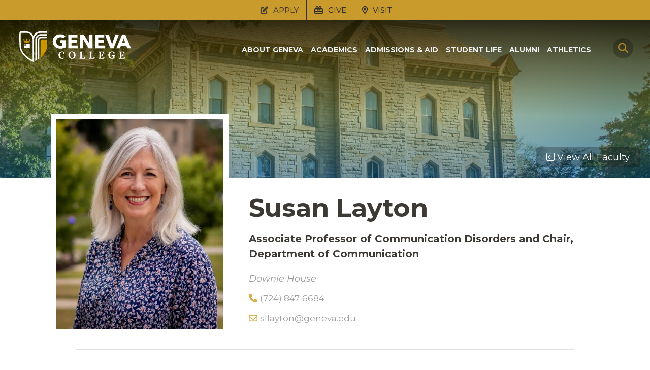

--- FILE ---
content_type: text/html; charset=UTF-8
request_url: https://www.geneva.edu/faculty-staff/faculty/communication/faculty_susan_layton
body_size: 9246
content:
<!DOCTYPE html PUBLIC "-//W3C//DTD XHTML 1.0 Transitional//EN" "http://www.w3.org/TR/xhtml1/DTD/xhtml1-transitional.dtd">
<html xmlns="http://www.w3.org/1999/xhtml">
	<head>
      <meta content="text/html; charset=utf-8" http-equiv="Content-Type" />
      
      
      
       

<!-- begin Convert Experiences code added 3-30-2021 -->
<script type="text/javascript" src="https://cdn-3.convertexperiments.com/js/10021707-10025123.js"></script>
<!-- end Convert Experiences code -->



<!-- Google Tag Manager -->
<noscript><iframe height="0" src="//www.googletagmanager.com/ns.html?id=GTM-NJ49Q2" style="display:none;visibility:hidden" width="0"></iframe></noscript>
<script>(function(w,d,s,l,i){w[l]=w[l]||[];w[l].push({'gtm.start':
new Date().getTime(),event:'gtm.js'});var f=d.getElementsByTagName(s)[0],
j=d.createElement(s),dl=l!='dataLayer'?'&l='+l:'';j.async=true;j.src=
'//www.googletagmanager.com/gtm.js?id='+i+dl;f.parentNode.insertBefore(j,f);
})(window,document,'script','dataLayer','GTM-NJ49Q2');</script>
<!-- End Google Tag Manager -->

   
      <title>Susan Layton - Geneva College</title>
        <meta content="Susan Layton" name="title" />
    <link href="https://www.geneva.edu/faculty-staff/faculty/communication/faculty_susan_layton" rel="canonical" />



      
        
      <!-- standard scripts include -->
      <div>

	
<!-- latest jQuery direct from google's CDN Keep // for secure https links -->

<!--<script src="//ajax.googleapis.com/ajax/libs/jquery/1.7.2/jquery.min.js" type="text/javascript"></script>-->

<!-- MOBILE SPECIFIC METAS ================================= -->
<meta content="width=device-width initial-scale=1.0 maximum-scale=1.0 user-scalable=yes" name="viewport"/>
<!-- Custom mobile header theme color -->
<meta name="theme-color" content="#c99a2c">
<meta name="msapplication-navbutton-color" content="#c99a2c">
<meta name="theme-color" content="#c99a2c">
<meta name="apple-mobile-web-app-capable" content="yes">
<meta name="apple-mobile-web-app-status-bar-style" content="black-translucent">

<!-- FONTS ================================================= -->

<!--<link href="//fonts.googleapis.com/css?family=Nunito:400,400i,700,700i,900" rel="stylesheet"/>-->

<!-- Font Awesome 5 -->
<script src="https://kit.fontawesome.com/00b85cf77f.js" crossorigin="anonymous"></script>
<!--<link crossorigin="anonymous" href="//use.fontawesome.com/releases/v5.0.13/css/all.css" integrity="sha384-DNOHZ68U8hZfKXOrtjWvjxusGo9WQnrNx2sqG0tfsghAvtVlRW3tvkXWZh58N9jp" rel="stylesheet"/>-->


<!-- CSS =================================================== -->
<link href="https://www.geneva.edu/_files/css/normalize.css" rel="stylesheet"/>
<link href="https://www.geneva.edu/_files/css/main-nav-responsive.css" media="screen" rel="stylesheet" type="text/css"/>
<link href="https://www.geneva.edu/_files/css/main-nav-pure.css" media="screen" rel="stylesheet" type="text/css"/>
<link href="https://www.geneva.edu/_files/css/jquery.mmenu.all.css" rel="stylesheet" type="text/css"/>
<link href="https://www.geneva.edu/_files/css/jquery.jscrollpane.css" media="all" rel="stylesheet" type="text/css"/>
<link href="https://www.geneva.edu/_files/css/geneva-main-streamline.css" rel="stylesheet"/>
<link href="https://www.geneva.edu/_files/css/left-nav-responsive.css" rel="stylesheet" type="text/css"/>
<link href="https://www.geneva.edu/_files/css/right-menu-styles.css" rel="stylesheet" type="text/css"/>
<link href="https://www.geneva.edu/_files/css/clicknav.css" rel="stylesheet" type="text/css"/>
<link href="https://www.geneva.edu/_files/css/search-modal.css" rel="stylesheet" type="text/css"/>
<link href="https://www.geneva.edu/_files/css/skeleton-newbrand.css" rel="stylesheet"/> 

<!-- FAVICON ================================================ -->
<link href="https://www.geneva.edu/_files/sitegraphics/genevicon.ico" rel="icon" type="image/x-icon"/>
<link href="https://www.geneva.edu/_files/sitegraphics/genevicon.ico" rel="shortcut icon" type="image/x-icon"/>
<!-- latest jQuery direct from google's CDN Keep // for secure https links -->
<script src="//ajax.googleapis.com/ajax/libs/jquery/2.1.0/jquery.min.js" type="text/javascript"></script>




</div>    
      <!-- standard scripts include -->
      <div>
<link href="/academics/programs/css/streamline-academic-styles.css" rel="stylesheet"/>


</div>  
      


      
      
      <link href="https://www.geneva.edu/_files/css/colorbox.css" rel="stylesheet" />


<script src="https://www.geneva.edu/_files/js/jquery.colorbox-min.js" ></script>
<script>
   $(document).ready(function(){
    //Examples of how to assign the ColorBox event to elements
    $(".group1").colorbox({rel:'group1'});
    $(".group2").colorbox({rel:'group2', transition:"fade"});
    $(".group3").colorbox({rel:'group3', transition:"none", width:"75%", height:"75%"});
    $(".group4").colorbox({rel:'group4', slideshow:true});
    $(".ajax").colorbox();
if( /Android|webOS|iPhone|iPod|BlackBerry/i.test(navigator.userAgent) ) {
} else {
    $(".youtube").colorbox({iframe:true, innerWidth:640, innerHeight:390});
    $(".vimeo").colorbox({iframe:true, innerWidth:500, innerHeight:409});
    $(".iframe").colorbox({iframe:true,fixed: true, width:"80%", height:"80%"});
    $(".iframeprint").colorbox({iframe:true, width:"720", height:"700"});
    $(".iframepdf").colorbox({iframe:true, innerWidth:800, innerHeight:650});
    $(".iframepdfshort").colorbox({iframe:true, innerWidth:800, innerHeight:500});
    $(".iframeshort").colorbox({iframe:true, innerWidth:800, innerHeight:500});
    $(".iframeshow").colorbox({rel:'iframeshow'});
}
    $(".inline").colorbox({inline:true,scrolling:true, width:"80%"});
    $(".callbacks").colorbox({
     onOpen:function(){ alert('onOpen: colorbox is about to open'); },
     onLoad:function(){ alert('onLoad: colorbox has started to load the targeted content'); },
     onComplete:function(){ alert('onComplete: colorbox has displayed the loaded content'); },
     onCleanup:function(){ alert('onCleanup: colorbox has begun the close process'); },
     onClosed:function(){ alert('onClosed: colorbox has completely closed'); }
    });
    $('.non-retina').colorbox({rel:'group5', transition:'none'})
    $('.retina').colorbox({rel:'group5', transition:'none', retinaImage:true, retinaUrl:true});
    
    //preserving a JavaScript event for inline calls.
    $("#click").click(function(){ 
     $('#click').css({"background-color":"#f00", "color":"#fff", "cursor":"inherit"}).text("Open this window again and this message will still be here.");
     return false;
    });
   });


// Stop browser scrolling

$(document).bind('cbox_open', function () {
    $('html').css({ overflow: 'hidden' });
}).bind('cbox_closed', function () {
    $('html').css({ overflow: 'auto' });
}); 

// Stop browser scrolling


</script>
      
   </head>
	<body>

		 

<!-- begin Convert Experiences code added 3-30-2021 -->
<script type="text/javascript" src="https://cdn-3.convertexperiments.com/js/10021707-10025123.js"></script>
<!-- end Convert Experiences code -->



<!-- Google Tag Manager -->
<noscript><iframe height="0" src="//www.googletagmanager.com/ns.html?id=GTM-NJ49Q2" style="display:none;visibility:hidden" width="0"></iframe></noscript>
<script>(function(w,d,s,l,i){w[l]=w[l]||[];w[l].push({'gtm.start':
new Date().getTime(),event:'gtm.js'});var f=d.getElementsByTagName(s)[0],
j=d.createElement(s),dl=l!='dataLayer'?'&l='+l:'';j.async=true;j.src=
'//www.googletagmanager.com/gtm.js?id='+i+dl;f.parentNode.insertBefore(j,f);
})(window,document,'script','dataLayer','GTM-NJ49Q2');</script>
<!-- End Google Tag Manager -->

      
       <div class="bg-blur">
		<div id="topLinkBar">
              <!-- ICO BAR Include Here-->
            <div>
<!-- Ico Bar --><ul class="topicobar">
<li class="btndrop2 first"><i class="fa-solid fa-pen-to-square">&#160;</i> APPLY
<ul class="btndrop-menu leftalign">
<li><a href="/admissions/tugapply.php">Undergraduate</a></li>
<li><a href="/online-degree/odpapply.php">Online Degree</a></li>
<li><a href="/graduate/gradapply.php">Graduate</a></li>
</ul>
</li>
<li class="nodrop"><a class="toplevel" href="https://www.genevacollegefoundation.org/index.php"><i class="fa-solid fa-gift-card">&#160;</i> GIVE</a></li>
<li class="nodrop"><a class="toplevel" href="/admissions/visit/"><i class="fa-regular fa-location-dot">&#160;</i> VISIT</a></li>
</ul><!-- end Ico Bar -->


</div>         </div>
         <div id="headSpace">
              <div>
<link href="/_files/css/head-bar-streamline.css" rel="stylesheet" type="text/css"/>
<div id="headContainer">
<div class="sec1">
<div id="logoFlag"><a href="/index.php"><img alt="Geneva College" height="525" src="/_files/sitegraphics/geneva-spade-light.svg" width="1920"/> </a></div>
<a id="pagetop" name="pagetop"></a></div>
<div class="sec2">
<div id="navMenuSpace">
<div id="navMenuContainer"><nav>
<ul class="click-nav">
<li><a aria-expanded="false" aria-haspopup="true" href="javascript:void(0)" role="button">About Geneva</a>
<ul>
<li><a href="/about-geneva/">Fast Facts &amp; Overview</a></li>
<li><a href="/about-geneva/identity/">Geneva Identity</a></li>
<li><a href="/about-geneva/policies/">Academic Policies</a></li>
<li><a href="/about-geneva/leadership.php">Leadership</a></li>
<li><a href="/articles/">Stories, Blogs &amp; Articles</a></li>
<li><a href="/calendar/">Calendar of Events</a></li>
</ul>
</li>
<li><a aria-expanded="false" aria-haspopup="true" href="javascript:void(0)" role="button">Academics</a>
<ul>
<li><a href="/academics/">Explore Academics</a></li>
<li><a href="/academics/programs/">Search Degree Programs</a></li>
<li><a href="/academics/core-studies/">Core Curriculum</a></li>
<li><a href="/academics/honors/">Honors Program</a></li>
<li><a href="/graduate/">Graduate Programs</a></li>
<li><a href="/online-degree/">Online Degree Programs</a></li>
<li><a href="/pittsburgh/">Geneva Pittsburgh Campus</a></li>
<li><a href="/faculty-staff/faculty/">Our Faculty</a></li>
<li><a href="/cfl/">Center for Faith &amp; Life</a></li>
</ul>
</li>
<li><a aria-expanded="false" aria-haspopup="true" href="javascript:void(0)" role="button">Admissions &amp; Aid</a>
<ul>
<li><a href="/financial-aid/tug-financial-aid.php">Undergraduate</a></li>
<li><a href="/graduate/admissions/">Graduate</a></li>
<li><a href="/online-degree/admissions/">Online Degree Programs</a></li>
<li><a href="/admissions/visit/">Visit Geneva</a></li>
<li><a href="/admissions/international/">International Students</a></li>
<li><a href="/admissions/transfers/">Transfer Students</a></li>
<li><a href="/academics/crossroads/earlycollege/">Early College</a></li>
<li><a href="/admissions/military/">Military &amp; Veterans</a></li>
</ul>
</li>
<li><a aria-expanded="false" aria-haspopup="true" href="javascript:void(0)" role="button">Student Life</a>
<ul>
<li><a href="/student-life/engagement/">Activities &amp; Engagement</a></li>
<li><a href="/calling-career/">Calling &amp; Career</a></li>
<li><a href="/student-life/residence-life/">Residence Life &amp; Housing</a></li>
<li><a href="/student-life/wellness/">Health &amp; Wellness</a></li>
<li><a href="/student-life/spiritual-life/">Spiritual Life</a></li>
<li><a href="/student-life/campus-safety/">Campus Safety</a></li>
<li><a href="/student-life/academic-support/">Academic Support</a></li>
<li><a href="/student-life/commuters.php">Commuter Life</a></li>
<li><a href="/student-life/student-resources.php">Student Resources</a></li>
</ul>
</li>
<li><a aria-expanded="false" aria-haspopup="true" href="javascript:void(0)" role="button">Alumni</a>
<ul>
<li><a href="https://www.genevacollegefoundation.org/give/">Giving</a></li>
<li><a href="/alumni/">Alumni Home</a></li>
<li><a href="/alumni/events/">Alumni Events</a></li>
<li><a href="/alumni/connect/alumni_updateform.php">Alumni Update Form</a></li>
<li><a href="/academics/registrar/student_records_transcripts.php">Transcript Requests</a></li>
<li><a href="/alumni/represent/alumni_referrals.php">Gold and White Referrals</a></li>
<li><a href="/alumni/represent/legacylink.php">Legacy Link Program</a></li>
<li><a href="/alumni/connect/alumni_contact.php">Contact Alumni Engagement</a></li>
</ul>
</li>
<li><a href="https://athletics.geneva.edu">Athletics</a></li>
</ul>
</nav></div>
<!-- end navMenuContainer --></div>
</div>
<div class="sec3">
<div id="searchGlass"><button class="searchButton" id="modalsearch"> <i class="fa-xl fa-solid fa-magnifying-glass searchButton" style="color: #aa8228;"></i> </button></div>
<div id="screencheck"></div>
<div class="menutrigger"><a href="#menu">&#160;</a></div>
</div>
</div>
<script>// <![CDATA[
document.addEventListener('DOMContentLoaded', () => {
  const menu = document.querySelector('#navMenuSpace .click-nav');
  if (!menu) return;

  // Make any LI that has a UL easier to target
  menu.querySelectorAll(':scope > li').forEach(li => {
    if (li.querySelector(':scope > ul')) li.classList.add('has-submenu');
  });

  const triggers = menu.querySelectorAll(':scope > li.has-submenu > a');

  // ARIA
  triggers.forEach(a => {
    a.setAttribute('aria-haspopup', 'true');
    a.setAttribute('aria-expanded', 'false');
  });

  function closeAll(except) {
    menu.querySelectorAll(':scope > li.submenu_open').forEach(li => {
      if (li !== except) {
        li.classList.remove('submenu_open');
        const btn = li.querySelector(':scope > a[aria-expanded]');
        if (btn) btn.setAttribute('aria-expanded', 'false');
      }
    });
  }

  triggers.forEach(a => {
    a.addEventListener('click', e => {
      const li = a.parentElement;
      const sub = a.nextElementSibling;
      if (sub && sub.tagName === 'UL') {
        e.preventDefault();
        const wasOpen = li.classList.contains('submenu_open');
        closeAll(li);
        li.classList.toggle('submenu_open', !wasOpen);
        a.setAttribute('aria-expanded', String(!wasOpen));
      }
    });

    // Keyboard support
    a.addEventListener('keydown', e => {
      if (e.key === 'Enter' || e.key === ' ') { e.preventDefault(); a.click(); }
      if (e.key === 'Escape') { closeAll(); a.blur(); }
      if (e.key === 'ArrowDown') {
        const first = a.parentElement.querySelector(':scope > ul a');
        if (first) { e.preventDefault(); a.setAttribute('aria-expanded', 'true'); a.parentElement.classList.add('submenu_open'); first.focus(); }
      }
    });
  });

  // Close when clicking outside / focus leaves / press Esc
  document.addEventListener('click', e => { if (!menu.contains(e.target)) closeAll(); });
  document.addEventListener('focusin', e => { if (!menu.contains(e.target)) closeAll(); });
  document.addEventListener('keydown', e => { if (e.key === 'Escape') closeAll(); });
});
// ]]></script>


</div>         </div>

		<!-- end Site Search Mobile -->
		<div id="faculty-hero">
<img alt="Susan Layton" src="/" />
<a class="facultySearchLink" href="../index.php"><i class="fa-light fa-square-arrow-left" ></i> View All Faculty</a>
</div>
<style>

    div#headContainer:after {
        background-image: linear-gradient(rgba(0, 0, 0, 0.8), rgba(0, 0, 0, 0) 90%);
        content: '';
        display: block;
        width: 100%;
        height: 190%;
        position: absolute;
        top: 0px;
        left: 0;
        opacity: 1;
        pointer-events: none;
        z-index: -2;
}
</style>
		<link href="../faculty-search/assets/faculty-styles.css" rel="stylesheet" />
<div id="faculty-details">
<div id="faculty-picture">
<img alt="Faculty Photo" src="../_assets/susie-layton.jpg" />
</div>
<div id="header">
<h1>Susan Layton</h1>
<h2>Associate Professor of Communication Disorders and Chair, Department of Communication</h2>
<div id="bio">
<span id="location">Downie House</span>
 <a href="tel:7248476684" id="phone"><i class="icogold fa-solid fa-phone" ></i> (724) 847-6684</a> <a href="mailto:sllayton@geneva.edu" id="email"><i class="icogold fa-regular fa-envelope" ></i> sllayton@geneva.edu</a></div>
</div>
</div>
		
		<div id="contentSpace">
			
			<div id="contentContainer">
				<!--<div id="contentFullscreen">-->
				<div id="pageContentFull">
					
					
					
					
					<div class="wide-container">
						
						<hr />
						<div class="flex-container">
						<div class="flex-region">
						    <h3>Disciplines/Field of Instruction</h3>
<ul class="goldList">
<li>Speech-Language Pathologist</li>
<li>Chair, Department of Communication</li>
<li>Assistant Professor,&#160;Communication Disorders</li>
</ul>
<h3>Degrees Received</h3>
<ul class="goldList">
<li>M.S.&#160;in Speech-Language Pathology &#8211; 1989 &#8211; Illinois State University</li>
<li>B.A.&#160;in Speech-Language Pathology &#8211; 1988 &#8211; Geneva College</li>
<li>3 yr. Diploma in International Ministries &#8211; 1986 &#8211; Moody Bible Institute</li>
</ul>
<h3>Courses Taught</h3>
<ul class="goldList">
<li>CDS 230 - Introduction to Phonetics</li>
<li>CDS 340 - Neurogenic Communication Disorders</li>
<li>CDS 340 - Voice and Fluency Disorders</li>
<li>CDS 450 - Clinical Practicum</li>
<li>COM 101 - Principles of Communication</li>
</ul>
<h3>Affiliations, e.g., membership in professional organizations, etc.</h3>
<ul class="goldList">
<li>Certificate of Clinical Competence from the American Speech-Language and Hearing Association</li>
<li>Licensure from the Bureau of Professional Affairs &#8211; Commonwealth of Pennsylvania</li>
<li>Member of Advisory Board - Progressive Home Health</li>
</ul>
<h3>Miscellaneous, e.g., hobbies, sports, personal info, etc.</h3>
<ul class="goldList">
<li>Also own <em>Layton Crate &amp; Basket</em>; a gift basket company.</li>
<li>Married to David Layton, Associate Vice President of Enrollment at Geneva College.</li>
<li><span>Mom of Scott and Joshua.</span></li>
<li><span><span>Enjoy studying the scriptures for teaching in women's ministry.</span></span></li>
</ul>

						</div>
						<div id="flex-column">
        				<style>

.flex-container{
justify-content:space-between;
flex-wrap:wrap;
}
.flex-region {
    flex-basis:100%;
    order: 2;
}

#flex-column {
    flex-basis:100%;
    order:1;
}
.distinctivewrap {
    position:relative;
    box-sizing: border-box;
    padding: 25px;
    background-color: #454545;
    border-radius: 4px;
    font-family: vollkorn;
    font-size: 16px;
    font-weight:normal;
    line-height: 22px;
    color: #ffffff;
}
.distinctivewrap h3 {
color:#fdd900;
font-family: vollkorn;
font-size: 24px;
font-style: italic;
margin-top: 15px!important;
text-align:center;

}
.distinctivewrap h3:after {
    content: "";
    display: block;
    width: 80px;
    height: 5px;
    background-color: #fdd900;
    border-radius: 2px;
    margin: 20px auto 30px auto;
}
.distinctivewrap:before{
   position:absolute;
  content: url("data:image/svg+xml,%3C%3Fxml version='1.0' encoding='UTF-8'%3F%3E%3Csvg id='Layer_1' xmlns='http://www.w3.org/2000/svg' viewBox='0 0 56.21 18.23'%3E%3Cdefs%3E%3Cstyle%3E.cls-1%7Bfill:%23ffffff;%7D%3C/style%3E%3C/defs%3E%3Cpath class='cls-1' d='m56.21,0c-16.95,0-28.12,18.23-28.12,18.23C28.1,18.23,16.73,0,0,0h56.21Z'/%3E%3C/svg%3E");
  width: 50px;
  height: 50px;
  top:0;
   left:50%;
  transform: translate(-50%);
}
.black7 {
color:#3d3937;
}
.awardico {
color:#fdd900;
display: inline-block;
margin-right: 8px;
}

.distinctfeature p:first-of-type:before {
      font-family: "Font Awesome 5 Free"; font-weight: 900; content: "\f559";
      color:#fdd900;
      margin-right:5px;
    }
    .distinctfeature {
        margin-bottom:45px;
    }
    .distinctfeature img {
      margin-bottom:10px;
    }
@media (min-width: 800px) {
.flex-region {
    flex-basis: 69%;
    order:1;
}
#flex-column {
    flex-basis: 29%;
    order:2;
}
}
</style>

<div class="distinctivewrap">
<h3>Academic Distinctives</h3>
   <div class="distinctfeature"><p>Susan Layton is the active Department Chair for the Communication Department.</p></div>
   <div class="distinctfeature"><p>Susan Layton co-presented with Dave Layton on "Discerning you Calling, Vocation, and College Search" at the Home Educators Association of Virginia Convention in 2023.</p></div>
   <div class="distinctfeature"><p><span>During the 2023 academic year, Susan Layton and Kim Arata oversaw the work of junior and senior students who provided over 60 hours of free speech-language therapy to individuals in the community.</span></p></div>
</div><!-- end cols -->

        				
        				
        			    </div>
        			    </div>
					</div>
					<div class="wide-container">
						
					</div>
				</div>
				
				
				<br class="clearit" />
				
				
				
				
				
                                
    <div id="printBlock">
        <a href="faculty_susan_layton-print"><i class="fa-light fa-print" ></i> Print</a>        
    </div>
    <br class="clearit" />
				<br class="clearit" />
				
			</div>
			
			
			<!-- end div pageContent -->
			<br class="clearit" />
		</div>
		</div>
		<!-- end pageContentFull -->
		<!-- End div contentContainer-->
		<br class="clearit" />
		<div id="footerBar" ></div>
		<div id="footerStripes" ></div>
		<!-- end contentSpace div-->
		<div id="footerSpace"> 
			<!-- Footer Include Here-->
			<div>
<div class="footerGradient">
<div class="wide-container" id="footerContainer">
<div class="row">
<div class="four columns" id="footerLeft"><img alt="" aria-hidden="true" class="u-full-width" height="152" src="/_files/sitegraphics/geneva-spade-stacked.svg" style="max-width: 200px;" width="200"/>
<div id="socialfooter">
<ul class="socialicons">
<li><a href="https://www.facebook.com/genevacollege" rel="noopener noreferrer" target="_blank"> <i class="fa-brands fa-facebook-square"></i> </a></li>
<li><a href="https://twitter.com/GenevaCollege" rel="noopener noreferrer" target="_blank"> <i class="fa-brands fa-twitter"></i> </a></li>
<li><a href="https://instagram.com/genevacollege/" rel="noopener noreferrer" target="_blank"> <i class="fa-brands fa-instagram"></i> </a></li>
<li><a href="https://www.youtube.com/user/genevacollege" rel="noopener noreferrer" target="_blank"> <i class="fa-brands fa-youtube"></i> </a></li>
<li><a href="https://www.linkedin.com/company/geneva-college" rel="noopener noreferrer" target="_blank"> <i class="fa-brands fa-linkedin-in"></i> </a></li>
<li><a href="https://www.tiktok.com/@genevacollege" rel="noopener noreferrer" target="_blank"> <i class="fa-brands fa-tiktok"></i></a></li>
</ul>
</div>
<div class="pad20 buttonflex"><a class="quickbtn" href="/about-geneva/contact_us.php"><i class="fa fa-phone">&#160;</i>Contact Us</a><a class="quickbtn" href="/about-geneva/campus_map.php"><i class="fas fa-map-marker-alt"></i>&#160;Campus Map</a></div>
</div>
<!-- end footer left-->
<div class="eight columns" id="footerRight">
<div class="flex-foot">
<div class="footerGroup">
<div class="toggleHead hidToggle">General Information</div>
<ul class="hidFootLinks">
<li><a href="/about-geneva/foundationalconcepts.php">Foundational Concepts</a></li>
<li><a href="/about-geneva/nondiscrimination_policy.php">Nondiscrimination Policy</a></li>
<li><a href="/about-geneva/titleix/index.php">Title IX</a></li>
<li><a href="/employment/index.php">Employment</a></li>
<li><a href="/about-geneva/attribution.php">Attribution</a></li>
</ul>
</div>
<div class="footerGroup">
<div class="toggleHead hidToggle">Offices &amp; Departments</div>
<ul class="hidFootLinks">
<li><a href="/academics/registrar/index.php">Registrar</a></li>
<li><a href="/student-accounts/index.php">Student Accounts</a></li>
<li><a href="/admissions/undergraduate.php">Admissions</a></li>
<li><a href="/academics/crossroads/index.php">Crossroads</a></li>
<li><a href="/academics/index.php">Academic Programs</a></li>
</ul>
</div>
<div class="footerGroup">
<div class="toggleHead hidToggle">Student Resources</div>
<ul class="hidFootLinks">
<li><a href="/library/index.php">McCartney Library</a></li>
<li><a href="/about-geneva/campus_bookstore.php">Campus Bookstore</a></li>
<li><a href="/about-geneva/policies/index.php">Academic Policies</a></li>
<li><a href="https://moodle.geneva.edu/" rel="noopener" target="_blank"><img alt="" aria-hidden="true" src="/_files/sitegraphics/moodle-ico.png"/> Online Course Login</a></li>
<li><a href="https://my.geneva.edu" rel="noopener" target="_blank"><img alt="" aria-hidden="true" height="16" src="/_files/sitegraphics/mygen-ico.png" style="display: inline-block; vertical-align: middle;" width="20"/> myGeneva Student Portal</a></li>
</ul>
</div>
<!--<div class="footerGroup">
<div class="toggleHead hidToggle">ALUMNI &amp; FRIENDS</div>
<ul class="hidFootLinks">
<li><a href="/alumni/index">Alumni Relations</a></li>
<li><a href="/alumni/online-services/class-notes/">Alumni Class Notes</a></li>
<li><a href="/alumni/events/index">Alumni Events</a></li>
<li><a href="/give/index">Give</a></li>
</ul>
</div>--> <a class="BackToTop" href="#topOfPageLink"><img alt="" aria-hidden="true" src="/_files/sitegraphics/to-top-sm.png"/></a></div>
<!-- end footerRight --></div>
<!-- end row --></div>
<!-- end footer container --></div>
<!-- end footer gradient --></div>
<div class="footer-end">
<div class="motto-margin">
<div class="pad20"><img alt="" aria-hidden="true" class="u-full-width" height="26" src="/_files/sitegraphics/motto-dark.svg" style="max-width: 250px;" width="250"/></div>
<div class="pad20">
<p class="copyright">&#169; Geneva College | All rights reserved</p>
</div>
</div>
</div>


</div>		</div>
  
		<!-- Offcanvas Menu Include Here-->
		<div>

	
	<!-- RESPONSIVE MENU ============================================== -->
	<nav id="menu">
		<ul>
			<div id="searchBox-menu" class="roundcorners">
				<form action="/search_results" class="formFix" id="searchbox_006510535078434149773:n0dixopbnng">
					<div id="searchFld-menu">
						<input class="searchTxt-menu" id="fldsearch" name="q" style="background-color: transparent;" tabindex="1" type="text" placeholder="Search Geneva" />
						<input name="cx" type="hidden" value="006510535078434149773:n0dixopbnng" />
						<input name="cof" type="hidden" value="FORID:11" />
						<input name="sa" type="hidden" value="Search" />
						<!-- <input class="searchButton-menu" name="input" src="https://www.geneva.edu/_files/sitegraphics/searchico32.png" type="image" value="Search Geneva" /> -->
						<button class="searchButton" style="cursor: pointer; background: none; overflow: hidden;">
							<i class="fa-xl fa-solid fa-magnifying-glass searchButton" style="color: #aa8228; text-align: center; margin-top: 40%;"></i>
						</button>
					</div>
				<input type="hidden" name="as_sfid" value="AAAAAAVmMfNP3pmFWba2dnSQy7v6VllGja-NJlQVdZQyey7XL93pGA3RhgGUCfe91GWRp7NUJ1WaCXFn8ukh7LJfeCSz8CpIF1z5FUYeepVJsVbE_rmuhjEx9kXH7EWFiSm-FoQ=" /><input type="hidden" name="as_fid" value="5b9e0e50fda2ba1aac3fa5a02666e3cce3597867" /></form>
			</div>
			<!-- end searchBox-menu-->
			<li>
				<span>About Geneva</span>
				<ul>
					<li>
						<a href="/about-geneva/">Fast Facts &amp; Overview</a>
					</li>
					<li>
						<a href="/about-geneva/identity/">Geneva Identity</a>
					</li>
					<li>
						<a href="/about-geneva/policies/">Academic Policies</a>
					</li>
					<li>
						<a href="/about-geneva/leadership">Leadership</a>
					</li>
					<li>
						<a href="/blog/">Geneva Blog</a>
					</li>
					<li>
						<a href="/calendar/">Calendar of Events</a>
					</li>
				</ul>
			</li>
			<li>
				<span>Academics</span>
				<ul>
					<li><a href="/academics/">Explore Academics</a></li>
                    <li><a href="/academics/programs/">Search Degree Programs</a></li>
                    <li><a href="/academics/core">Core Curriculum</a></li>
                    <li><a href="/academics/honors/">Honors Program</a></li>
                    <li><a href="/graduate/">Graduate Programs</a></li>
                    <li><a href="/online-degree/">Online Degree Programs</a></li>
                    <li><a href="/pittsburgh/">Geneva Pittsburgh Campus</a></li>
                    <li><a href="/faculty-staff/faculty/">Our Faculty</a></li>
                    <li><a href="/cfl/">Center for Faith &amp; Life</a></li>
				</ul>
			</li>
			<li>
				<a aria-haspopup="true">
					<span>Admissions &amp; Aid</span>
				</a>
				<ul>
				    <li><a href="/financial-aid/tug-financial-aid">Undergraduate</a></li>
                    <li><a href="/graduate/admissions/">Graduate</a></li>
                    <li><a href="/online-degree/admissions/">Online Degree Programs</a></li>
                    <li><a href="/admissions/visit/">Visit Geneva</a></li>
                    <li><a href="/admissions/international/">International Students</a></li>
                    <li><a href="/admissions/transfers/">Transfer Students</a></li>
                    <li><a href="/academics/crossroads/earlycollege/">Early College</a></li>
                    <li><a href="/admissions/military/">Military &amp; Veterans</a></li>
				</ul>
			</li>
			<li>
				<span>Student Life</span>
				<ul>
				<li>
						<a href="/student-life/">Student Life Home</a>
					</li>
					<li><a href="/student-life/engagement/">Activities &amp; Engagement</a></li>
                    <li><a href="/calling-career/">Calling &amp; Career</a></li>
                    <li><a href="/student-life/residence-life/">Residence Life &amp; Housing</a></li>
                    <li><a href="/student-life/wellness/">Health &amp; Wellness</a></li>
                    <li><a href="/student-life/spiritual-life/">Spiritual Life</a></li>
                    <li><a href="/student-life/campus-safety/">Campus Safety</a></li>
                    <li><a href="/student-life/academic-support/">Academic Support</a></li>
                    <li><a href="/student-life/commuters">Commuter Life</a></li>
                    <li><a href="/student-life/student-resources">Student Resources</a></li>
				</ul>
			</li>
			<li>
				<span>Alumni</span>
				<ul>
					<li>
						<a href="https://www.genevacollegefoundation.org/give/">Giving</a>
					</li>
					<li>
						<a href="/alumni/">Alumni Home</a>
					</li>
					<li>
						<a href="/alumni/events/">Alumni Events</a>
					</li>
					<li>
						<a href="/alumni/connect/alumni-update-form">Alumni Update Form</a>
					</li>
					<li>
						<a href="/academics/registrar/student_records_transcripts">Transcript Requests</a>
					</li>
					<li>
						<a href="/alumni/represent/alumni_referrals">Gold and White Referrals</a>
					</li>
					<li>
						<a href="/alumni/represent/legacylink">Legacy Link Program</a>
					</li>
					<li>
						<a href="/alumni/connect/alumni_contact">Contact Alumni Engagement</a>
					</li>
					<!--<li>
						<a href="/homecoming/">Homecoming 2025</a>
					</li>-->
				</ul>
			</li>
			<li>
				<a href="https://athletics.geneva.edu">
					<span>Athletics</span></a>
				</li>
			</li>
			<div class="mmenu-undernav">&copy; Geneva College | 
				<a href="/about-geneva/contact_us">Contact Us</a>
			</div>
			<div class="searchBox-panel2"></div>
		</ul></nav>


	


</div> 
		
		
		
	

<script src="https://www.geneva.edu/_files/js/jquery-browser.plugin.js" type="text/javascript"></script>
<!-- ADDITIONAL STYLES AND SCRIPTS ========================== -->
<script src="https://www.geneva.edu/_files/js/scriptelements.js" type="text/javascript"></script>
<script src="https://www.geneva.edu/_files/js/jquery.mmenu.min.all.js" type="text/javascript"></script>
<script src="https://www.geneva.edu/_files/js/scriptelements-streamline.js" type="text/javascript"></script>


		<!-- include External Jquery last -->
	</body>
</html>

--- FILE ---
content_type: text/css
request_url: https://www.geneva.edu/_files/css/main-nav-responsive.css
body_size: 2539
content:
body, ul, li {
 /*font-size:14px; 
 font-family:Arial, Helvetica, sans-serif;
 line-height:21px;
 text-align:left;*/
}

#menuContainer {
 position:absolute;
 z-index:250;
 height:40px;
 min-width: 1100px;
 margin:0px auto 0px auto;
 left: 45%;
 margin-left: -450px;
 padding:0;
 display:none;
}

#menuContainerCubm {
    position: absolute;
    z-index: 250;
    height: 40px;
    width: 1100px;
    margin: 0px auto 0px auto;
    left: 50%;
    margin-left: -540px;
    padding: 0;
    display: none;
}

#megamenu {
 list-style:none;
 height:40px;
 width:812px;
 margin:0px auto 0px auto;
 padding:0px 0px 0px 0px;
 /* Rounded Corners */
 
 /*-moz-border-radius: 10px;
 -webkit-border-radius: 10px;
 border-radius: 10px;*/
 /* Main Background color and gradients */
 
 /*background: #014464;
 background: -moz-linear-gradient(top, #0272a7, #013953);
 background: -webkit-gradient(linear, 0% 0%, 0% 100%, from(#0272a7), to(#013953));*/
 
 /* Borders */
 
 /*border: 1px solid #002232;
 -moz-box-shadow:inset 0px 0px 1px #edf9ff;
 -webkit-box-shadow:inset 0px 0px 1px #edf9ff;
 box-shadow:inset 0px 0px 1px #edf9ff;*/
}
#megamenu li {
 float:left;
 display:block;
 text-align:center;
 position:relative;
 padding: 11px 10px 0px 10px;
 margin-right:10px;/*was 15*/
 margin-top:0px;
 height:28px;
 /*41 px added to fix the problems when bootstrap is used */
 height:41px;
 border:none;
}
#megamenu li:hover {
 border-right: 1px solid #000;
 border-left: 1px solid #000;
 padding: 11px 9px 0px 9px;
 background: #000000 url();
 background: #000000 url(../images/ligold-bac.gif);
 /* Background color and gradients 
 
 background: #F4F4F4;
 background: -moz-linear-gradient(top, #F4F4F4, #EEEEEE);
 background: -webkit-gradient(linear, 0% 0%, 0% 100%, from(#F4F4F4), to(#EEEEEE));*/
 
 /* Rounded corners 
 
 -moz-border-radius: 5px 5px 0px 0px;
 -webkit-border-radius: 5px 5px 0px 0px;
 border-radius: 5px 5px 0px 0px;*/
}
#megamenu li a {
 font-family:Arial, Helvetica, sans-serif;
 font-family:Futura, 'Century Gothic', 'Arial', 'sans serif';
 font-size:14px;
 color: #fff;
 display:block;
 outline:0;
 text-decoration:none;
 text-shadow: 0px 0px 0px #fff;
}

/*added to fix the problems when bootstrap is used */
#megamenu .dropdown_Geneva li, #megamenu .dropdown_Geneva li:hover, #megamenu .dropdown_2columns li, #megamenu .dropdown_2columns li:hover {
    height:28px;
}


#megamenu li:hover a {
 color:#f5ba15;
 color:#fff;
 text-shadow: 0px 0px 0px #000;
}
#megamenu li .drop {
 padding-right:17px;
 background:url(../images/drop.png) no-repeat right 8px;
}
#megamenu li:hover .drop {
 background:url(../images/drop3.png) no-repeat right 7px;
 
}
.dropdown_1column, 
.dropdown_2columns, 
.dropdown_3columns, 
.dropdown_4columns,
.dropdown_5columns {
 margin:10px auto;
 float:left;
 position:absolute;
 left:-999em; /* Hides the drop down */
 text-align:left;
 padding:10px 5px 10px 5px;
 border:1px solid #313131;
 border-top:none;
 color:#ffffff;
 background-color:#000000;
 border-top: 8px solid #cba039;
 /* Gradient background 
 background:#000000;
 background: -moz-linear-gradient(top, #EEEEEE, #BBBBBB);
 background: -webkit-gradient(linear, 0% 0%, 0% 100%, from(#EEEEEE), to(#BBBBBB));*/
 /* Rounded Corners */
 -moz-border-radius: 0px 5px 5px 5px;
 -webkit-border-radius: 0px 5px 5px 5px;
 border-radius: 0px 5px 5px 5px;
 
 /* Transparency */
  /* Theoretically for IE 8 & 9 (more valid) */
        /* ...but not required as filter works too */
        /* should come BEFORE filter */
        -ms-filter:"progid:DXImageTransform.Microsoft.Alpha(Opacity=95)";
 /* This works in IE 8 & 9 too */
        /* ... but also 5, 6, 7 */
        filter: alpha(opacity=95);
 /* Older than Firefox 0.95 */
        -moz-opacity:0.95;
 /* Safari 1.x (pre WebKit!) */
        -khtml-opacity: 0.95;
 /* Modern!
        /* Firefox 0.9+, Safari 2?, Chrome any?
        /* Opera 9+, IE 9+ */
        opacity: 0.95;
}
.dropdown_Geneva {
 margin:10px auto;
 float:left;
 position:absolute;
 left:-999em; /* Hides the drop down */
 text-align:left;
 padding:10px 5px 10px 5px;
 border:1px solid #313131;
 border-top:none;
 color:#ffffff;
 background-color:#000000;
 /*background: #000000 url(../sitegraphics/fbtornadoes.png) no-repeat top right;*/
 border-top: 8px solid #cba039;
 /* Gradient background 
 background:#000000;
 background: -moz-linear-gradient(top, #EEEEEE, #BBBBBB);
 background: -webkit-gradient(linear, 0% 0%, 0% 100%, from(#EEEEEE), to(#BBBBBB));*/
 /* Rounded Corners */
 -moz-border-radius: 5px 5px 5px 5px;
 -webkit-border-radius: 5px 5px 5px 5px;
 border-radius: 5px 5px 5px 5px;
 
 /* Transparency */
  /* Theoretically for IE 8 & 9 (more valid) */
        /* ...but not required as filter works too */
        /* should come BEFORE filter */
        -ms-filter:"progid:DXImageTransform.Microsoft.Alpha(Opacity=95)";
 /* This works in IE 8 & 9 too */
        /* ... but also 5, 6, 7 */
        filter: alpha(opacity=95);
 /* Older than Firefox 0.9 */
        -moz-opacity:0.95;
 /* Safari 1.x (pre WebKit!) */
        -khtml-opacity: 0.95;
 /* Modern!
        /* Firefox 0.9+, Safari 2?, Chrome any?
        /* Opera 9+, IE 9+ */
        opacity: 0.95;
}

.dropdown_1column {width: 160px;}
.dropdown_2columns {width: 345px;}/* orig 280*/
.dropdown_3columns {width: 420px;}
.dropdown_4columns {width: 560px;}
.dropdown_5columns {width: 700px;}
.dropdown_Geneva {width: 750px;}
#megamenu li:hover .dropdown_1column, 
#megamenu li:hover .dropdown_2columns, 
#megamenu li:hover .dropdown_3columns,
#megamenu li:hover .dropdown_4columns,
#megamenu li:hover .dropdown_5columns {
 left:-1px;
 top:auto;
}

#colImage {
 display:inline;
 /*width:216px;*/
 float: left;
 position: relative;
 margin-left: 10px;
 margin-right: 20px;
 padding-right:10px;
 padding-top:5px;
 border-right:1px #999 dotted;
}
.colImageText {
 width:216px;
 padding-top:10px;
margin-bottom:10px;
 color:#aaaaaa;
font-size:11px;
}

a.colImageLink:link{
color:#d5a93e;
font-size:12px;
}
a.colImageLink:visited{
color:#d5a93e;
font-size:12px;
}
a.colImageLink:hover{
color:#f9c23d;
font-size:12px;
}

.col_1,
.col_1a,
.col_2,
.col_3,
.col_4,
.col_5 {
 display:inline;
 float: left;
 position: relative;
 margin-left: 5px;
 margin-right: 5px;
}
.col_1 {/*width:150px;orig 130*/}
.col_1a {/*width:190px;slightly longer menu items*/}
.col_2 {width:270px;}
.col_3 {width:410px;}
.col_4 {width:550px;}
.col_5 {width:690px;}
#megamenu .menu_right {
 float:right;
 margin-right:0px;
}
#megamenu li .align_right {
 /* Rounded Corners */
 -moz-border-radius: 5px 0px 5px 5px;
    -webkit-border-radius: 5px 0px 5px 5px;
    border-radius: 5px 0px 5px 5px;
}
#megamenu li:hover .align_right {
 left:auto;
 right:-1px;
 top:auto;
}
#megamenu li:hover .item_alumni {
 width:605px;
 right:auto;
 left:-410px;
 top:auto;
}
#megamenu li:hover .item_currentstudents {
 width:840px;
 right:auto;
 left:-240px;
 top:auto;
}
#megamenu li:hover .item_futurestudents {
 width:850px;
 right:auto;
 left:-90px;
 top:auto;
}
#megamenu li:hover .item_athletics {
 width:760px;
 right:auto;
 left:-450px;
 top:auto;
}
#megamenu li:hover .item_academics {
 width:750px;
 right:auto;
 left:-330px;
 top:auto;
}
.simple{
*width:160px;
}
#megamenu p, #megamenu h2, #megamenu h3, #megamenu ul li {
 font-family:'Futura', 'Century Gothic', 'Arial', 'sans serif';
 line-height:21px;
 font-size:12px;
 text-align:left;
 text-shadow: 0px 0px 0px #FFF;
}
#megamenu h2 {
 color:#d5a93e;
 font-size:21px;
 font-weight:400;
 letter-spacing:-1px;
 margin:7px 0 7px 0;
 padding-bottom:0px;
 border-bottom:0px dotted #ccc;
}
.more{
background-color:#c1c1c1;
}
.H2Link a:link {
 color:#d5a93e;
 font-size:21px;
 font-weight:400;
 letter-spacing:-1px;
 margin:7px 0 7px 0;
 padding-bottom:0px;
 border-bottom:0px dotted #ccc;
}
.H2Link a:hover {
 color:#FFF;
 font-size:21px;
 font-weight:400;
 letter-spacing:-1px;
 margin:7px 0 7px 0;
 padding-bottom:0px;
 border-bottom:1px dotted #ccc;
}
#megamenu h3 {
 font-family:'Futura', 'Century Gothic', 'Arial', 'sans serif';
 color:#d5a93e;
 font-size:12px;
 font-weight:normal;
 text-transform:uppercase;
 margin:5px 0 0px 0;
 padding-bottom:5px;
 padding-top:0;
 border-bottom:0px solid #888888;
}

#megamenu p {
 line-height:18px;
 margin:0 0 10px 0;
}
/* Column Link */
#megamenu li:hover div a {
 font-size:12px;
 color:#fff;
}
#megamenu li:hover div a:hover {
 color:#f5ba15;
}

.strong {
 font-weight:bold;
}
.italic {
 font-style:italic;
}
.imgshadow { /* Better style on light background */
 background:#FFFFFF;
 padding:4px;
 border:1px solid #777777;
 margin-top:5px;
 -moz-box-shadow:0px 0px 5px #666666;
 -webkit-box-shadow:0px 0px 5px #666666;
 box-shadow:0px 0px 5px #666666;
}
.img_left { /* Image sticks to the left */
 width:auto;
 float:left;
 margin:5px 15px 5px 5px;
}
#megamenu li .black_box {
 background-color:#333333;
 color: #eeeeee;
 text-shadow: 1px 1px 1px #000;
 padding:4px 6px 4px 6px;
 /* Rounded Corners */
 -moz-border-radius: 5px;
    -webkit-border-radius: 5px;
    border-radius: 5px;
 /* Shadow */
 -webkit-box-shadow:inset 0 0 3px #000000;
 -moz-box-shadow:inset 0 0 3px #000000;
 box-shadow:inset 0 0 3px #000000;
}
#megamenu li ul {
 list-style:none;
 padding:0;
 margin:0 0 12px 0;
}
#megamenu li ul li {
 font-size:12px;
 line-height:24px;/*double line links need to be addressed*/
 position:relative;
 text-shadow: 0px 0px 0px #FFF;
 padding:0;
 margin:0;
 float:none;
 text-align:left;
 margin-right:20px;
 /*width:200px;*/
}
#megamenu li ul li:hover {
 background:none;
 border:none;
 padding:0;
 margin:0;
 margin-right:20px;
}
#megamenu li:hover H3 a {
 color:#d5a93e;
}
#megamenu li:hover H3 a:hover {
 color:#f5ba15;
 background-color:#333333;
 /*background:transparent url(../sitegraphics/navpoint.gif) right no-repeat;*/
}
#megamenu li .underline li {
border-bottom:1px dotted #333;
width:250px;
}
#megamenu li .underline li:hover {
border-bottom:1px dotted #333;
width:250px;  
}
#megamenu li .greybox li {
 background:#000000;
 border:1px solid #bbbbbb;
 margin:0px 0px 4px 0px;
 padding:4px 6px 4px 6px;
 width:116px;
 /* Rounded Corners */
 -moz-border-radius: 5px;
    -webkit-border-radius: 5px;
    -khtml-border-radius: 5px;
    border-radius: 5px;
}
#megamenu li .greybox li:hover {
 background:#333;
 border:1px solid #aaaaaa;
 padding:4px 6px 4px 6px;
 margin:0px 0px 4px 0px;
}
#megamenu #navMore a {
border: 1px solid #9e854f;
color:#FFFFFF;
padding: 7px;
margin-bottom:5px;
text-decoration:none;
background:transparent url(../images/navpoint-bg.gif) right no-repeat;
/* Rounded Corners */
 -moz-border-radius: 5px;
    -webkit-border-radius: 5px;
    -khtml-border-radius: 5px;
    border-radius: 5px;
}
#megamenu #navMore a:hover {
border: 1px solid #9e854f;
background-color:#a27e2b;
color:#FFFFFF;
padding: 7px;
margin-bottom:5px;
text-decoration:none;
/* Rounded Corners */
 -moz-border-radius: 5px;
    -webkit-border-radius: 5px;
    -khtml-border-radius: 5px;
    border-radius: 5px;
}

--- FILE ---
content_type: text/css
request_url: https://www.geneva.edu/_files/css/geneva-main-streamline.css
body_size: 33545
content:
@charset "utf-8";
/* CSS Document */
/*/
////////////// FONT ///////////////////
/*/

@import url('https://fonts.googleapis.com/css2?family=Poppins:ital,wght@0,400;0,700;1,400;1,700&family=Urbanist:wght@800&family=Vollkorn:ital,wght@0,400;0,500;0,600;1,400;1,500;1,600;1,800&family=Open+Sans:wght@400;800&display=swap');

@import url('https://fonts.googleapis.com/css2?family=Montserrat:ital,wght@0,100..900;1,100..900&family=Vollkorn:ital,wght@0,400..900;1,400..900&display=swap');
/*@import url('https://fonts.googleapis.com/css2?family=Poppins:ital,wght@0,100;0,200;0,300;0,400;0,500;0,600;0,700;0,800;0,900;1,100;1,200;1,300;1,400;1,500;1,600;1,700;1,800;1,900&family=Vollkorn:ital,wght@1,800&display=swap');*/

:target {
  scroll-margin-top: 50px;
}
/* FLEX STANDARDS */


.flex-container.justify-left, ul.flex-list-container.justify-left {
    justify-content: left;
}
.flex-container.justify-space-around, ul.flex-list-container.justify-space-around {
    justify-content: space-around;
}
.flex-container.justify-right, ul.flex-list-container.justify-right {
    justify-content: right;
}
.flex-container.justify-space-between, ul.flex-list-container.justify-space-between {
    justify-content: space-between;
}

ul.flex-list-container {
    display: flex;
    flex-wrap: wrap;
    list-style:none;
    margin:0;
    padding:0;
}
ul.flex-list-container li.nonsquare {
    background-color: transparent;
    border: 0;
}

ul.flex-list-container li {
    background-color: #fbfbfb;
    border: 2px solid #e5e5e5;
    border-radius: 5px;
    -moz-border-radius: 5px;
    -webkit-border-radius: 5px;
    overflow:hidden;
    padding:0;
    margin-bottom: 20px;
}
ul.flex-list-container li img {
    width: 100%;
    height: auto;   
}
ul.flex-list-container li h3 {
    font-size:20px;
    margin-top:0!important;
    padding: 20px 20px 0 20px;
}
ul.flex-list-container li h3 a {
    text-decoration:none;
}
ul.flex-list-container li h3 span {
    display:block;
    font-weight:normal;
    font-size:16px;
     color: #555555;
    line-height: 22px;
    color: #555555;
}
ul.flex-list-container li p {
    display: block;
    font-weight: normal;
    font-size: 16px;
    color: #555555;
    line-height: 22px;
    margin-top: 8px;
    color: #555555;
    margin: 8px 20px 25px 20px;
}

/* to set the hero buttons */

.flex-button-container {
    display: flex;
    flex-wrap: wrap;
    justify-content: space-around;
    box-sizing: border-box;
}

.flex-button {
    flex-basis: 100%;
}

.flex-button-container .button {
    margin: 10px 2px 0px 0!important;
    text-shadow: 0 1px 1px rgb(0 0 0 / 60%);
    min-width: 75%;
}

.goldalt {
    color: #fff;
    background: rgba(0,0,0, .3);
    border-radius: .3em;
    border: 2px solid #c99a2c;
    width: 100%;
    max-width: 250px;
}

.wide-container {
  max-width:1600px;
  margin: 0 auto;
  padding: 0px 25px;
}
.section h2.headerline {
    color:#3d3935;
    text-align: center;
    margin-bottom: 50px;
    position: relative;
    font-size: 33px;
    line-height: 43px;
}

.section h2.headerline:after {
    margin: 30px auto;
    content: "";
    display: block;
    width: 100px;
    height: 10px;
    background-color: #c99a2c;
    border-radius: 2px;
}
    
pre { 
white-space: pre-wrap;
width: 100%;
}

/* SLANT BUTTONS */
.slantregion{
  position:relative;
  text-align:center;
}

.button-default {
  color: #ffffff;
  text-shadow: 0px 2px 3px rgba(0, 0, 0, 0.53);
  text-transform: uppercase;
  font-size: 14.5px;
  line-height:30px;
  font-weight:bold;
  padding: 5px 14px;
  background: #000000;
  display: inline-block;
  text-align: center;
  cursor:pointer;
background-color:rgba(0,0,0,0.7);
margin-top: 5px;
}
.button-default:hover {
  background: #c99a2c;
  background-color:rgba(218,175,72,0.9);
  color:#ffffff;
  
}
.button-fadeL {
  text-align: right;
  margin-right:10px;
  /* Permalink - use to edit and share this gradient: http://colorzilla.com/gradient-editor/#000000+0,000000+99&0+0,0.7+54,0.7+100 */
background: -moz-linear-gradient(left, rgba(0,0,0,0) 0%, rgba(0,0,0,0.7) 54%, rgba(0,0,0,0.7) 99%, rgba(0,0,0,0.7) 100%); /* FF3.6-15 */
background: -webkit-linear-gradient(left, rgba(0,0,0,0) 0%,rgba(0,0,0,0.7) 54%,rgba(0,0,0,0.7) 99%,rgba(0,0,0,0.7) 100%); /* Chrome10-25,Safari5.1-6 */
background: linear-gradient(to right, rgba(0,0,0,0) 0%,rgba(0,0,0,0.7) 54%,rgba(0,0,0,0.7) 99%,rgba(0,0,0,0.7) 100%); /* W3C, IE10+, FF16+, Chrome26+, Opera12+, Safari7+ */
filter: progid:DXImageTransform.Microsoft.gradient( startColorstr='#00000000', endColorstr='#b3000000',GradientType=1 ); /* IE6-9 */
}

.button-fadeL:hover {
/* Permalink - use to edit and share this gradient: http://colorzilla.com/gradient-editor/#daaf48+0,daaf48+100&0+0,0.7+55,0.9+100 */
background: -moz-linear-gradient(left, rgba(218,175,72,0) 0%, rgba(218,175,72,0.7) 55%, rgba(218,175,72,0.9) 100%); /* FF3.6-15 */
background: -webkit-linear-gradient(left, rgba(218,175,72,0) 0%,rgba(218,175,72,0.7) 55%,rgba(218,175,72,0.9) 100%); /* Chrome10-25,Safari5.1-6 */
background: linear-gradient(to right, rgba(218,175,72,0) 0%,rgba(218,175,72,0.7) 55%,rgba(218,175,72,0.9) 100%); /* W3C, IE10+, FF16+, Chrome26+, Opera12+, Safari7+ */
filter: progid:DXImageTransform.Microsoft.gradient( startColorstr='#00daaf48', endColorstr='#e6daaf48',GradientType=1 ); /* IE6-9 */
}

.button-fadeR {
  text-align: left;
  margin-left:10px;
  /* Permalink - use to edit and share this gradient: http://colorzilla.com/gradient-editor/#000000+1,000000+100&0.7+0,0.7+46,0+100 */
background: -moz-linear-gradient(left, rgba(0,0,0,0.7) 0%, rgba(0,0,0,0.7) 1%, rgba(0,0,0,0.7) 46%, rgba(0,0,0,0) 100%); /* FF3.6-15 */
background: -webkit-linear-gradient(left, rgba(0,0,0,0.7) 0%,rgba(0,0,0,0.7) 1%,rgba(0,0,0,0.7) 46%,rgba(0,0,0,0) 100%); /* Chrome10-25,Safari5.1-6 */
background: linear-gradient(to right, rgba(0,0,0,0.7) 0%,rgba(0,0,0,0.7) 1%,rgba(0,0,0,0.7) 46%,rgba(0,0,0,0) 100%); /* W3C, IE10+, FF16+, Chrome26+, Opera12+, Safari7+ */
filter: progid:DXImageTransform.Microsoft.gradient( startColorstr='#b3000000', endColorstr='#00000000',GradientType=1 ); /* IE6-9 */
}
.button-fadeR:hover {
  /* Permalink - use to edit and share this gradient: http://colorzilla.com/gradient-editor/#daaf48+0,daaf48+100&0.9+0,0.7+45,0+100 */
background: -moz-linear-gradient(left, rgba(218,175,72,0.9) 0%, rgba(218,175,72,0.7) 45%, rgba(218,175,72,0) 100%); /* FF3.6-15 */
background: -webkit-linear-gradient(left, rgba(218,175,72,0.9) 0%,rgba(218,175,72,0.7) 45%,rgba(218,175,72,0) 100%); /* Chrome10-25,Safari5.1-6 */
background: linear-gradient(to right, rgba(218,175,72,0.9) 0%,rgba(218,175,72,0.7) 45%,rgba(218,175,72,0) 100%); /* W3C, IE10+, FF16+, Chrome26+, Opera12+, Safari7+ */
filter: progid:DXImageTransform.Microsoft.gradient( startColorstr='#e6daaf48', endColorstr='#00daaf48',GradientType=1 ); /* IE6-9 */
}
.button-slanted {
  -ms-transform: skewX(-20deg);
  -webkit-transform: skewX(-20deg);
  transform: skewX(-20deg);
}

.button-slanted-content {
  -ms-transform: skewX(20deg);
  -webkit-transform: skewX(20deg);
  transform: skewX(20deg);  
  display: inline-block;
  vertical-align: middle;
}

.button-slanted-content i {
    color: #ffda68;
}

.fixedbg{
    background-attachment:initial;
}
 ::selection {
	 background: #e4b646;
	/* WebKit/Blink Browsers */
	 color:#ffffff;
}
 ::-moz-selection {
	 background: #e4b646;
	/* Gecko Browsers */
	 color:#ffffff;
}
 .circle-text {
	 text-align:center;
}
 .circle-text h3 {
	 color:#c99a2c;
}
 .circle-text span {
	 font-weight:bold;
	 line-height: 22px;
}
 .img-circle {
	 border-radius: 50%;
}
 .border-gold {
	 border:7px solid #c99a2c;
}
 #advisoryBand-orange {
	 background: transparent repeat-x url(https://www.geneva.edu/_files/images/advisoryband-bg.gif) center;
	 max-height:56px;
	 text-align:center;
}
 #advisoryBand-yellow {
	 background: transparent retpeat-x url(https://www.geneva.edu/_files/images/advisoryband-bg-yellow.gif) center;
	 height:56px;
	 text-align:center;
}
 #advisoryBand-text {
	 position:relative;
	 background: transparent repeat-x url(https://www.geneva.edu/_files/images/advisoryband-bg-yellow.gif) top center;
	/*height:56px;
	*/
	 text-align:center;
}
 #advisoryBand-text a {
	 color: #f3c400;
	 text-decoration:none;
	 font-size:20px;
	 font-weight:bold;
}
 #advisoryBand-text a:hover {
	 color: #f4ce2f;
	 text-decoration:none;
	 font-size:20px;
	 font-weight:bold;
}
 .clearall:after {
	 content: ".";
	 display: table;
	 height: 0;
	 clear: both;
	 visibility: hidden;
}
 .clearall {
	display: inline-block;
}
/* for IE/Mac */
 .clearit {
	 display:block;
	 height:0px;
	 width:0px;
	 margin: 0;
	 padding: 0;
	 height: 0;
	 clear: both;
}
 .spacer {
	 height:25px;
}
 .BackToTop {
	 display:none;
	 position: fixed;
	 right: 15px;
	 bottom: 25px;
	 z-index: 1000;
}
/*Pulse */
.polygontext {
    margin:auto;
}
.polygontext p {
    line-height: 22px;
    margin-top: 10px;
    margin-bottom: 0px;
}


.pulse-button {
    cursor: pointer;
    display:flex;
  color: #fff;
  /*background-color: #c99a2c80;*/
  background-image: linear-gradient(#fdd90070, #fdd90020);
  border: none;
  border-radius: 100%;
  border: 3px solid #fdd900;
  height:60px;
width:60px;
  box-shadow: 0px 5px 10px -3px rgba(0,0,0,0.3);
    margin:15px auto 0px;
  animation: pulse 1s infinite;
  position:relative;
}
.pulse-button:hover {
    background-image: linear-gradient(#fdd90020, #fdd90080);
    border: 3px solid #ffffff;
}
.pulse-button:active {
    background-image: linear-gradient(#fdd90080, #fdd90080);
    border: 3px solid #fdd900;
}
.pulse-button span {
  font-size:30px;
  margin:auto;
  padding:0px 0px 0px 5px;
  color: #ffffff;
  cursor:pointer;
}

@keyframes pulse {
  0% {
    transform: scale(1);
  }
  50% {
    transform: scale(1.05);
  }
  100% {
    transform: scale(1);
  }
}
  /*end pulse */
  
 body {
	 font-family: 'Montserrat', Arial, Helvetica, sans-serif;
	 font-weight: normal;
	 font-size:1.7rem;
	 line-height:1.9rem;
	 color: #291c03;
	 margin: 0px;
	 background-color:#fff;
	 -webkit-font-smoothing: antialiased;
	 text-rendering: optimizeLegibility;
}
 a {
	 font-size:100%;
	 color:#000000;
	/*font-weight:normal;
	*/
}
 a:hover {
	/*font-size:100%;
	*/
	 color:#454545;
	/*font-weight:normal;
	*/
}
 a{
	 outline: 0 none;
}

 .nolink., .nolink:hover, .nolink:active{
	 padding:0;
	 margin:0;
	 text-decoration:none!important;
	 outline: 0 none;
}
 h6 {
	 font-size:11px;
	 color:#843e1c;
	 color:#804b15;
}
 hr {
	 border: 0;
	 height: 2px;
	 border-top: 2px dotted #d9aa29;
	 width:100%;
	 margin-top:15px;
	 margin-bottom:15px;
}
 .callout {
	 border-top:2px dotted #dfbd00;
	 border-bottom:2px dotted #dfbd00;
	 font-size:20px;
	 padding:20px;
}
 .light {
	 color:#808080;
}
 .block {
	 display:block;
}
/* OFF CANVAS MENU STYLES //////////////////////////////////////////////////////////
/*/
 nav:not(.mm-menu) {
	 display: none;
}
 .menutrigger {
	 position: absolute;
	 top: 0;
	 right: 0;
	 z-index: 1000;
}
 .menutrigger a {
	 background: center center no-repeat transparent;
	 /*background-image: url( data:image/png;
	base64,iVBORw0KGgoAAAANSUhEUgAAABkAAAAZCAYAAADE6YVjAAAAGXRFWHRTb2Z0d2FyZQBBZG9iZSBJbWFnZVJlYWR5ccllPAAAADhJREFUeNpi/P//PwOtARMDHQBdLGFBYtMq3BiHT3DRPU4YR4NrNAmPJuHRJDyahEeT8Ii3BCDAAF0WBj5Er5idAAAAAElFTkSuQmCC );*/
	background-image: url('../sitegraphics/fa-bars.png');
	 display: block;
	 width: 50px;
	 height: 67px;
	 position: absolute;
	 top: 0;
	 right: 0;
	 color:#fff;
	 text-decoration:none;
	 font-family:Futura, 'Century Gothic', 'Arial', 'sans serif';
	 font-size:1.4rem;
	 line-height:67px;
	 **padding-right: 40px;
	 text-align:center;
}
 .mm-search {
	 padding: 20px 15px 15px 15px;
}
 .mm-search input {
	 border: none;
	 border-radius: 30px;
	 font: inherit;
	 font-size: 14px;
	 line-height: 30px;
	 outline: none;
	 display: block;
	 width: 100%;
	 height: 30px;
	 margin: 0;
	 padding: 0 10px;
	 height: 35px;
	 -webkit-box-shadow: inset 2px 5px 11px -7px rgba(0,0,0,0.94);
	 -moz-box-shadow: inset 2px 5px 11px -7px rgba(0,0,0,0.94);
	 box-shadow: inset 2px 5px 11px -7px rgba(0,0,0,0.94);
	 border: 2px solid #464646;
}
 .mm-menu .mm-search input {
	 background: #202020 url('../sitegraphics/searchico32-b.png') no-repeat center right;
	 color: #e6b848;
}
 .mmenu-undernav {
	 padding:20px;
	 text-align:center;
}
/* MAIN DROPDOWN BAR NAVIGATION //////////////////////////////////////////////////////////
/*/
div#navdrop ul li ul li i {
color:#8c8c8c;
}
div#navdrop ul li ul li:hover i {
color:#383838;
}


 #navdrop ol, #navdrop ul {
	 padding-left: 0;
	 margin-top: 0;
}
 #navdrop {
	 width:100%;
	 font-weight: 700;
	 position: absolute;
	 top: 0;
	 left: 0;
	/* 30 480 */
}
 #navdrop > a {
	 display: none;
}
 #navdrop li {
	 position: relative;
}
 #navdrop li a {
	 color: #fff;
	 display: block;
	 text-decoration: none;
}
 #navdrop li a:active {
	 background-color: #ffdc85 !important;
	 background-color: #8f7747 !important;
}
 #navdrop span:after {
	 width: 0;
	 height: 0;
	 border: 0.313em solid transparent;
	/* 5 */
	 border-bottom: none;
	 border-top-color: #e4b646;
	 content: '';
	 vertical-align: middle;
	 display: inline-block;
	 position: relative;
	 right: -0.313em;
	/* 5 */
	 font-size: 1.2em;
}
/* first level */
 #navdrop > ul {
	 height: 40px;
	/* 60 */
	 **background-color: #ccc;
	 list-style: none;
	 **font-size:1.3rem;
}
 #navdrop > ul > li {
	 height: 100%;
	 float: left;
	 cursor: default;
}
/* custom widths */
 #navdrop > ul > li.currentstudents > a {
	 padding: 0 15px 0 15px;
}
 #navdrop > ul > li.undergraduate > a {
	 padding: 0 15px 0 15px;
}
 #navdrop > ul > li.academics > a {
	 padding: 0 15px 0 15px;
}
/* end custom widths */
 #navdrop > ul > li > a {
	 height: 100%;
	 height:40px;
	 font-size: 1.4rem;
	/* 1.5em 24 */
	 line-height: 40px;
	/* 2.5 em 60 (24) */
	 text-align: center;
	 padding: 0 20px 0 22px;
	 text-transform: uppercase;
	 letter-spacing: -0.3px;
}
 #navdrop > ul > li:not( :last-child ) > a {
	 **border-right: 1px solid #333;
}
 #navdrop > ul > li:hover > a, #navdrop > ul:not( :hover ) > li.active > a {
	 background-color: #c39935;
	 background-color: #b4975b;
}
/* second level */
 #navdrop li ul {
	 background-color: #333;
	 background: transparent repeat url(../sitegraphics/navtex-trans.png) top left;
	 display: none;
	 position: absolute;
	 top: 100%;
	 list-style: none;
	 padding-left:0;
	 margin-left:0;
	 width:275px;
	 border-radius:0px 0px 5px 5px;
	 -webkit-box-shadow: 10px 10px 14px 0px rgba(0,0,0,0.55);
	 -moz-box-shadow: 10px 10px 14px 0px rgba(0,0,0,0.55);
	 box-shadow: 10px 10px 14px 0px rgba(0,0,0,0.55);
}
 #navdrop li:hover ul:not(.rightside) {
	 display: block;
	 left: 0;
}
 #navdrop li:hover ul.rightside {
	 display: block;
	 right: 0;
}
 #navdrop li:not( :first-child ):hover ul:not(.rightside) {
	 left: 0px;
}
 #navdrop li:not( :first-child ):hover ul.rightside {
	 right: 0px;
}
 #navdrop li ul a {
	 font-size: .9em;
	/* 20 */
	 border-top: 1px solid #222;
	 padding: 0.75em;
	/* 15 (20) */
	 font-weight:normal;
}
 #navdrop li ul.rightside li a {
	 text-align:right;
}
 #navdrop li ul li a:hover, #navdrop li ul:not( :hover ) li.active a {
	 background-color: #c39935;
	 background-color: #b4975b;
	 **border-radius:0px 0px 5px 5px;
}
 #navdrop li ul li:last-child, #navdrop li ul li:last-child a:hover{
	 border-radius:0px 0px 5px 5px;
}
 #navdrop li ul li.minibanner a {
	 padding: 0;
}

/* third level */
 #navdrop li ul {
	 background-color: #333;
	 background: transparent repeat url(../sitegraphics/navtex-trans.png) top left;
	 display: none;
	 position: absolute;
	 top: 100%;
	 list-style: none;
	 padding-left:0;
	 margin-left:0;
	 width:275px;
	 border-radius:0px 0px 5px 5px;
	 -webkit-box-shadow: 10px 10px 14px 0px rgba(0,0,0,0.55);
	 -moz-box-shadow: 10px 10px 14px 0px rgba(0,0,0,0.55);
	 box-shadow: 10px 10px 14px 0px rgba(0,0,0,0.55);
}
 #navdrop li:hover ul:not(.rightside) {
	 display: block;
	 left: 0;
}
 #navdrop li:hover ul.rightside {
	 display: block;
	 right: 0;
}
 #navdrop li:not( :first-child ):hover ul:not(.rightside) {
	 left: 0px;
}
 #navdrop li:not( :first-child ):hover ul.rightside {
	 right: 0px;
}
 #navdrop li ul a {
	 font-size: .9em;
	/* 20 */
	 border-top: 1px solid #222;
	 padding: 0.75em;
	/* 15 (20) */
	 font-weight:normal;
}
 #navdrop li ul.rightside li a {
	 text-align:right;
}
 #navdrop li ul li a:hover, #navdrop li ul:not( :hover ) li.active a {
	 background-color: #c39935;
	 background-color: #b4975b;
	 **border-radius:0px 0px 5px 5px;
}
 #navdrop li ul li:last-child, #navdrop li ul li:last-child a:hover{
	 border-radius:0px 0px 5px 5px;
}
 #navdrop li ul li.minibanner a {
	 padding: 0;
}

/* end thirdlevel */

 img.liImg {
	 max-width: 100%;
	 height: auto;
	 padding: 5px 0px 0px 8px;
}
/* TEXT STYLING /////////////////////////////////////////////////////////
/*/
 .text14 {
	 font-size:14px;
}
 .text15 {
	 font-size:15px;
}
 div.title{
	 font-size:18px;
	 padding:5px;
	 font-weight:bold;
}
 div.instruction {
	 font-size:10px;
	 font-style:italic;
}
 div.subhead {
	 font-weight:bold;
	 font-size:16px;
	 padding-bottom:5px;
	 border-bottom:4px #ead490 solid;
	 margin-top:35px;
	 margin-bottom:10px;
}
/* -------------------- Source: http://stackoverflow.com/a/5809186 */
 select#drop-point {
	 -webkit-appearance: button;
	 -webkit-border-radius: 2px;
	 -webkit-box-shadow: 0px 1px 3px rgba(0, 0, 0, 0.1);
	 -webkit-padding-end: 20px;
	 -webkit-padding-start: 2px;
	 -webkit-user-select: none;
	/*background-image: url(https://www.geneva.edu/_files/sitegraphics/drop-point.png), -webkit-linear-gradient(#FAFAFA, #F4F4F4 40%, #E5E5E5);*/
	 background-position: 97% center;
	 background-repeat: no-repeat;
	 border: 2px solid #AAA;
	 color: #555;
	 font-size: inherit;
	 margin: 20px 5px 20px 0;
	 overflow: hidden;
	 padding: 5px 10px;
	 text-overflow: ellipsis;
	 white-space: nowrap;
	 min-width: 300px;
}
 input.text {
	 font-weight:normal;
	 font-size:13pt;
	 padding:5px;
	 color:#9b7a15;
}
 input.password {
	 font-weight:normal;
	 font-size:13pt;
	 padding:5px;
	 color:#9b7a15;
}
 input.select {
	 font-weight:normal;
	 font-size:13pt;
	 padding:5px;
}
 .cal-select select {
	 background: transparent;
	 width: 268px;
	 padding: 5px;
	 font-size: 16px;
	 border: 1px solid #ccc;
	 height: 34px;
}
 textarea.textarea {
	 font-weight:normal;
	 font-size:12pt;
	 padding:5px;
	 color:#9b7a15;
}
/*/
//////////////////////// Expand/Hide Div Styles ////////////////////////
/*/
 .toggle {
	 cursor: pointer;
}
 .no-expand {
	 padding: 0px;
	 height:40px;
}
 .expandDiv {
	 cursor: pointer;
	 padding: 0px;
	 background: url(https://www.geneva.edu/_files/images/more-down_on.png) no-repeat right top;
	 height:30px;
}
 .expandDiv-highlight {
	 background: url(https://www.geneva.edu/_files/images/more-down_off.png) no-repeat right top;
	 height:30px;
}
 .expandDiv-title {
	 float:left;
	 width:90%;
	 font-weight:bold;
	 text-decoration:none;
	 padding-top:6px;
}
 .expandDiv-title a {
	 font-weight:bold;
	 text-decoration:none;
}
 .expandDiv-arrow {
	 float:right;
	width:30px;
}
 .toggleBar {
	 padding: 0px;
	 background: url(https://www.geneva.edu/_files/images/more-down_on.png) no-repeat 99% 6px;
	 font-weight: bold;
	 background-color: #e1e1e1;
	 padding: 7px;
	 padding-left: 12px;
	 text-align: left;
	 margin-bottom: 5px;
	 -moz-border-radius-topright: 5px;
	 -moz-border-radius-topleft: 5px;
	 -webkit-border-top-right-radius: 5px;
	 -webkit-border-top-left-radius: 5px;
	 border-bottom:1px solid #555555;
	 border-radius: 5px 5px 0 0;
	 color: #000;
	 cursor: pointer;
}
 .toggleBarActive {
	 background-image: url(https://www.geneva.edu/_files/images/more-down_off.png);
}
 .eventDate-text {
	 padding-top:6px;
	 font-weight:bold;
}
 .hidDiv {
	 clear:both;
	 padding: 15px;
	 padding-top:5px;
	 margin-top:0;
	 padding-left:0;
}
 .shoDiv {
	 padding: 15px;
	 padding-top:0;
	 margin-top:0;
	 padding-left:0;
}
/*/
/////////////////////// Table Styles /////////////////////////////
/*/
.scrollTable {
      overflow-x: auto;
}
 table.stack thead tr td, table.gridtable2 thead tr td, table.gridtable thead tr td {
	 /*background-color: #a2a2a2;*/
	 font-weight:bold;
}
 table.stack td {
	 border: none;
}
 table.stack > tbody > tr > td:first-child {
	 font-weight: bold;
}
 @media screen and (max-width:750px) {
	 table.stack.gridtable2 td, table.stack.gridtable td {
		 border-bottom: 0px solid #bfbfbf;
	}
	 table.stack, table.stack tbody, table.stack tr {
		 border-bottom:1px solid #e1e1e1;
	}
	 table.stack thead {
		 display: none;
	}
	 table.stack tbody th, table.stack tbody td, table.stack td span {
		 display: block;
		 text-align: center;
	}
	 table.stack td .label {
		 font-weight: bold;
		 text-align: center;
	}
}
 TD {
	 font-weight: normal;
	 line-height:1.5em;
	 color: #291c03;
}
 .tdheader{
	 font-weight: bold;
	 font-size:14px;
	 background-color:#dedede;
	/*was #bfbfbf*/
	 padding:5px;
}
 table.gridtable {
	 color:#333333;
	 border-width: 1px;
	 border-color: #bfbfbf;
	 border-collapse: collapse;
}
 table.gridtable th {
	 border-width: 1px;
	 padding: 8px;
	 border-style: solid;
	 border-color: #bfbfbf;
	 background-color: #dedede;
	 text-align:left;
	 font-weight: bold;
}
 table.gridtable td {
	 border-width: 1px;
	 padding: 8px;
	 border-style: solid;
	 border-color: #bfbfbf;
}
 table.gridtable2 {
	 color:#333333;
	 border-width: 0px;
	 border-color: #bfbfbf;
	 border-collapse: collapse;
	 margin:0px;
}
 table.gridtable2 th {
	 border-width: 0px;
	 padding: 10px;
	 border-style: solid;
	 border-color: #bfbfbf;
	 background-color: #dedede;
	 text-align:left;
	 font-weight: bold;
}
 table.gridtable2 td {
	 border-width: 0px;
	 padding: 10px;
	 border-bottom: 1px solid #bfbfbf;
	 border-style: solid;
	 border-color: #bfbfbf;
	/*background-color: #ffffff;
	*/
}
/*table.gridtable2 td:hover {
	 background-color:#EEEEEE;
}
 */
 #rowhighlights tr:hover {
	 background-color:#EEEEEE;
}
 table.rowhighlights tr:hover {
	 background-color:#EEEEEE;
}
 table.altrow-even tr:nth-child(even) {
	 background-color: #E0E0E0;
}
 table.altrow-odd tr:nth-child(odd) {
	 background-color: #E0E0E0;
}
/*/
/////////////////////////////////////////////////////////////////////
/*/

.iframe-container{
  position: relative;
  width: 100%;
  padding-bottom: 56.25%; 
  height: 0;
}
.iframe-container iframe{
  position: absolute;
  top:0;
  left: 0;
  width: 100%;
  height: 100%;
}
.iframe-container-vert{
  position: relative;
  width: 100%;
  padding-bottom: 178%; 
  height: 0;
}
.iframe-container-vert iframe{
  position: absolute;
  top:0;
  left: 0;
  width: 100%;
  height: 100%;
}
 h3.bebas {
	 font-family:bebas_neueregular !important;
	 font-size:20px;
	 margin:0px;
	 margin-top:10px !important;
	 **margin-bottom:-15px !important;
	 font-weight:bold;
}
 h2.sectionHead {
	 padding:0;
	 padding-top:18px;
	 padding-bottom:18px;
	 margin:0;
	 margin-top:40px;
	 margin-bottom:20px !important;
	 border-top: 2px solid #b4975b;
	 border-bottom: 2px solid #b4975b;
	 text-align:center;
	 font-family:bebas_neueregular !important;
	 font-size:50px !important;
	 color:#c99a2c !important;
	 font-weight:normal !important;
}
 .sectionHead.link {
	 background: #585858 url(../sitegraphics/sectionHead-arrow.png) no-repeat center right 8px;
}
 .sectionHead.link:hover {
	 background: #8c8c8c url(../sitegraphics/sectionHead-arrow.png) no-repeat center right 8px;
}
 .sectionHead.link a {
	 display: inline-block;
	 margin-bottom: 0;
	 width: 100%;
	 font-size: 18px;
	 line-height: 1.4em;
}
 .blackheader{
	 letter-spacing:1px;
	 color:#ffffff;
	 font-weight: bold;
	 font-size:18px;
	 background-color:#2e2e2e;
	 padding:5px;
}
 .boldheader{
	 font-weight: bold;
	 font-size:14px;
	 padding:5px;
}

.rowheader-div {
    font-weight: 700;
    padding: 7px;
    padding-left: 12px;
    text-align: left;
    margin-bottom: 5px;
    border-bottom: 2px solid #d1d1d1;
    border-radius: 5px 5px 0 0;
    cursor: pointer;
}
 .sport-ico{
	 font-weight: bold;
	 font-size:12px;
	 background-color:#7c7c7c;
	/*#bfbfbf*/
	 padding:2px;
	 text-align:left;
	 margin-bottom:5px;
	 -moz-border-radius: 5px;
	 -webkit-border-radius: 5px;
	 border-radius: 5px;
	 color:#ffffff;
	 text-shadow: 2px 2px 2px #000;
}
 #jp-title{
	 color: #000000;
	 background-color:#bfbfbf;
	 padding:5px;
	 margin-bottom:7px;
	/*border:1px #797979 solid;
	*/
	 font-size:18px;
	 font-weight:bold;
}
 #jp-title h1 {
	color: #000000
}
 ul.navChoice {
	 list-style-position: inside;
	 list-style: none;
	 padding: 0px;
	 padding-left: 7px;
	 margin-bottom: 20px;
}
 ul.navChoice li {
	 padding: 5px 0 5px 0px;
	 padding-left: 1em;
	 text-indent: -1em;
	 font-size:18px;
	 font-weight:bold;
	 color:#797979;
}
 ul.navChoice li:before {
	 content: "\0BB \020";
	 font-size: larger;
	 color: #898989;
}
 ul.navChoice li a {
	 text-decoration: none;
	/*font-size: 1.3rem;
	 letter-spacing: -.1px;
	*/
}
 ul.navChoice li a:hover {
	 text-decoration: none;
	/*font-size: 1.3rem;
	 letter-spacing: -.1px;
	*/
}
/*secondlevel*/
 ul.navChoice li ul {
	 list-style-position: inside;
	 list-style: none;
	 padding: 0px;
	 padding-left: 8px;
    margin-top: 8px;
}
 ul.navChoice li ul li {
	padding: 5px 0 5px 6px;
    font-size: 16px;
    font-weight: normal;
}
 ul.navChoice li ul li:before {
	 content: none;
}
/* third level*/
 ul.navChoice li ul li ul {
	 list-style-position: inside;
	 list-style: none;
	 padding: 0px;
	 padding-left: 5px;
}
 ul.navChoice li ul li ul li {
	 padding: 0px 0 0px 8px;
	 font-size: 11px;
	 font-style: italic;
}
 ul.navChoice li ul li ul li:before {
	 content: none;
}
 ul.goldList {
	 border:0;
	 padding:0;
	 margin:0 20px 25px 20px;
	 list-style-type: none;
}
 ul.goldList li {
	 margin-top:15px;
	 margin-bottom:7px;
	 background-image: url(https://www.geneva.edu/_files/images/ligold.gif);
	 background-repeat: no-repeat;
	 background-position: 0 12px;
	 padding-left: 17px;
}
ul.goldList ol li {
    background-image: none; 
}
 ul.goldList ul{
	 border:0;
	 padding:0;
	 margin:0;
	 margin-top: 5px;
	 margin-left:20px;
	 margin-right:20px;
	 list-style-type: none;
}
 ul.goldList ul li {
	 margin:0px;
	 margin-bottom:5px;
	 background-image: url(https://www.geneva.edu/_files/images/ligrey.gif);
	 background-repeat: no-repeat;
	 background-position: 0px 12px;
	 padding-left: 17px;
}
 ul.goldList ul ul li {
	 margin-bottom:5px;
	 background-image: url();
	 background-repeat: no-repeat;
	 background-position: 0px 12px;
	 padding-left: 12px;
}
 ul.goldListLg {
	 border:0;
	 padding:0;
	 margin:0;
	 margin-left:20px;
	 margin-right:20px;
	 list-style-type: none;
}
 ul.goldListLg li {
	 margin-top: 35px;
	 margin-bottom: 7px;
	 background-image: url(https://www.geneva.edu/_files/images/ligold-lg.gif);
	 background-repeat: no-repeat;
	 background-position: 0px 7px;
	 padding-left: 40px;
	 font-size: 30px;
	 line-height: 35px;
}
 ul.goldListLg ul{
	 border:0;
	 padding:0;
	 margin:0;
	 margin-top: 5px;
	 margin-left:20px;
	 margin-right:20px;
	 list-style-type: none;
}
 ul.goldListLg ul li {
	 margin:0px;
	 margin-bottom:5px;
	 background-image: url(https://www.geneva.edu/_files/images/ligrey.gif);
	 background-repeat: no-repeat;
	 background-position: 0px 7px;
	 padding-left: 14px;
}
 ul.goldListLg ul ul li {
	 margin-bottom:5px;
	 background-image: url();
	 background-repeat: no-repeat;
	 background-position: 0px 5px;
	 padding-left: 12px;
}

.licol2, .licol3, .licol4 {
    -webkit-column-count: 1;
    -moz-column-count: 1;
    column-count: 1; 
    margin-left: 30px;
}

ul.licol2 li, ul.licol3 li, ul.licol4 li {
    -webkit-column-break-inside: avoid;
    page-break-inside: avoid;
    break-inside: avoid;
}

ul.licol2 li:first-child, ol.licol2 li:first-child, ul.licol3 li:first-child, ol.licol3 li:first-child, ul.licol4 li:first-child, ol.licol4 li:first-child {
    margin-top: 0;
    /*padding-top: 0;*/
}


/* HEADER BAR /////////////////////////////////////////////////////////
/*/
 #goldBarContainer ol, #goldBarContainer ul {
	 padding-left: 0;
	 margin-top: 0;
}
 #goldBarSpace {
	 position:relative;
	 z-index:900;
	 margin: 0px auto;
	 padding: 0px;
	 width: auto;
	 width: 100%;
	 height:67px;
	 background: rgb(45 45 45 / 100%);
	/* Standard syntax */
	 -moz-transition: height 1s;
	/* For Mozilla */
	 -webkit-transition: height 1s;
	/* For Safari 3.1 to 6.0 */
	 transition: height 1s;
	/*-moz-box-shadow: 0 5px 10px 3px rgba(0,0,0,0.5);
	 -webkit-box-shadow: 0 5px 10px 3px rgba(0,0,0,0.5);
	 box-shadow: 0 5px 10px 3px rgba(0,0,0,0.5);
	*/
}
 #goldBarContainer {
	 position:relative;
	 margin: 0px auto;
	 padding: 0px;
	 width: 100%;
	/*margin-left:auto;
	 margin-right:auto;
	*/
	 height:67px;
	/*-moz-box-shadow: 0 15px 15px -10px rgba(0,0,0,0.5);
	 -webkit-box-shadow: 0 15px 15px -10px rgba(0,0,0,0.5);
	 box-shadow: 0 15px 15px -10px rgba(0,0,0,0.5);
	 background: transparent url(https://www.geneva.edu/_files/images/goldbar-bac.jpg) repeat-x top center;
	*/
}
 #logoFlag {
	 position:absolute;
	 left:0;
	 z-index:999;
	 margin-left:3.00300902708124%;
	/* 30px / 997px */
	 display:block;
	 width:150px;
	 top: 15px;
	 transition-timing-function: linear;
	 -moz-transition: height 1s, width 1s;
	/* For Mozilla */
	 -webkit-transition: height 1s, width 1s;
	/* For Safari 3.1 to 6.0 */
	 transition: height 1s, width 1s;
}
 #logoFlag img {
	 width:100%;
	 min-width:70px;
	 height:auto;
}
/*#textLogoTop orig{
	 position:relative;
	 padding-top:17px;
	 width:317px;
	 height:31px;
}
*/
 .middle-align {
	 display: inline-block;
	 height: 100%;
	 vertical-align: middle;
}
 #textLogoTop {
	 position:relative;
	 margin-left:24.375%;
	 margin-left:24%;
	/*width:317px;
	 height:31px;
	*/
	 width:31.79538615847543%;
	 min-width:200px;
	 height:67px;
	 vertical-align:middle;
	 z-index:1000;
	 transition-timing-function: linear;
	 -moz-transition: height 1s;
	/* For Mozilla */
	 -webkit-transition: height 1s;
	/* For Safari 3.1 to 6.0 */
	 transition: height 1s;
}
 #textLogoTop img {
	 width:100%;
	 height:auto;
	 min-width:200px;
	 max-width:317px;
	 vertical-align: middle;
}



 #menuContainer-Search {
	 display: block;
	 height: 38px;
	 border-radius: 8px;
	 -moz-border-radius: 8px;
	 -webkit-border-radius: 8px;
	 -webkit-box-shadow: inset 2px 5px 11px -7px rgba(0,0,0,0.94);
	 -moz-box-shadow: inset 2px 5px 11px -7px rgba(0,0,0,0.94);
	 box-shadow: inset 2px 5px 11px -7px rgba(0,0,0,0.94);
	 border: 2px solid #686868;
	 width: 97%;
	 background-color:#1b1b1b;
	 margin-right: auto;
	 margin-left: auto;
}
 #menuContainer-Search:hover {
	 border:2px solid #c99a2c;
}
 #menuContainer-Search #searchFld2 {
	 width:100%;
	 height:32px;
	 text-align:left;
	 overflow:hidden;
	 display:inline;
}
 #menuContainer-Search .searchTxt2 {
	 font-size: 16px;
	 color: #ab8228;
	 color:#ccc;
	 padding:0;
	 margin-top:7px;
	 margin-left:10px;
	/*width:71.69811320754717%;
	 190px / 265px */
	 width:80%;
	/*height:30px;
	*/
	 border:0;
	 overflow:hidden;
	 font-family: "Poppins", sans-serif;
}
 #menuContainer-Search .searchTxt2:hover {
	 color: #c99a2c;
	/*width:71.69811320754717%;
	 190px / 265px */
	 width:80%;
}
 #menuContainer-Search input:focus {
	 outline: none;
}
 #menuContainer-Search .searchButton2 {
	 border:0;
	 padding:0;
	 margin:0;
	 width:38px;
	 height:38px;
	/*background: transparent url('') no-repeat top left;
	*/
	 float:right;
}
 #menuContainer-Search .searchButton2:hover {
	 border:0;
	 padding:0;
	 margin:0;
	 width:38px;
	 height:38px;
	/*background: transparent url('') no-repeat top left;
	*/
	 float:right;
}
 #menuContainer-Search .formFix {
	 border:0;
	 margin:0;
	 padding:0;
}
 #gbL {
	 width:45%;
	 height:42px;
	 float:left;
	 line-height:42px;
	 color:#4d4d4d;
	 font-weight:bold;
	 padding-left:50px;
	 letter-spacing:.5px;
	 font-size:18px;
}
 #gbR {
	 width:45%;
	 height:42px;
	 float:right;
	 line-height:42px;
	 color:#4d4d4d;
	 text-align:right;
	 padding-right:25px;
	 font-size:15px;
}
 #bannerSpace {
	 padding: 0px;
	 width: 100%;
	 margin: 0px auto;
	 min-width: 320px;
	/*height:400px;
	*/
	 position:relative;
	 background-color:#000000;
	/*background: transparent #000000 url(https://www.geneva.edu/_files/images/goldbar-bac.jpg) repeat-x top center;
	*/
}
 #banner-rotator {
	 width: 100%;
	/*height: 400px;
	*/
	 margin: 0 auto;
}
 #themeSpace {
	 margin: 0px auto;
	 padding: 0px;
	 width: auto;
	 height:142px;
	 position:relative;
	 background-color:#000000;
	 text-align:center;
	 background: #000000 url(https://www.geneva.edu/_files/images/theme-oldseal.webp) no-repeat top center;
}
 #titleBar {
	 position:relative;
	 height:25px;
	 text-align:right;
	 max-width:997px;
	 margin-right:auto;
	 margin-left:auto;
	 padding-top:118px;
	 padding-right:2.50752256770311%;
}
 #titleBar span{
     display:block;
	 text-transform:uppercase;
	 font-size:38px!important;
	 font-weight: bold;
	 line-height:30px;
	 text-shadow: 5px 1px 4px #000;
	 color:#ffffff;
	 padding:0;
	 margin:0;
	 position: absolute;
	 bottom: -1px;
	 right: 0%;
	 padding-right:5.01504513540622%;
	 font-size:2.2rem;
}
/* SEARCH BOX /////////////////////////////////////////////////////////////////////// */
 #screencheck{
	display: none;
	margin:0;
	padding:0;
}
 .roundcorners {
	 border-radius:7px;
	 -moz-border-radius:7px;
	 -webkit-border-radius:7px;
	/*was 20px*/
}
 #searchBoxHeader {
	 display:none;
	 position:absolute;
	 top:29px;
	 right:48px;
	 width:26.57973921765296%;
	/* 265px / 997px */
	 height:38px;
	 background-color:#2d2d2d;
	 border-radius:8px;
	 -moz-border-radius:8px;
	 -webkit-border-radius:8px;
	/*-webkit-box-shadow: inset 5px 5px 13px -4px rgba(0,0,0,0.18);
	 -moz-box-shadow: inset 5px 5px 13px -4px rgba(0,0,0,0.18);
	 box-shadow: inset 5px 5px 13px -4px rgba(0,0,0,0.18);
	 -webkit-box-shadow: inset 5px 5px 13px -7px rgba(0,0,0,0.27);
	 -moz-box-shadow: inset 5px 5px 13px -7px rgba(0,0,0,0.27);
	 box-shadow: inset 5px 5px 13px -7px rgba(0,0,0,0.27);
	*/
	 -webkit-box-shadow: inset 2px 5px 11px -7px rgba(0,0,0,0.94);
	 -moz-box-shadow: inset 2px 5px 11px -7px rgba(0,0,0,0.94);
	 box-shadow: inset 2px 5px 11px -7px rgba(0,0,0,0.94);
	 border:2px solid #ab8228;
	 min-width:160px;
	 max-width:265px;
	 margin-right: 20px;
}
 #searchBoxHeader:hover {
	 border:2px solid #ab8228;
}
 #searchFld {
	 width:100%;
	 height:32px;
	 text-align:left;
	 overflow:hidden;
	 display:inline;
}
 .searchTxt {
     font-family: 'Poppins';
	 font-size: 16px;
	 color: #ffffff;
	 padding:0;
	 margin-top:8px;
	 margin-left:12px;
	 width:71.69811320754717%;
	/* 190px / 265px */
	/*height:30px;
	*/
	 border:0;
	 overflow:hidden;
}
 .searchTxt:hover {
	 color: #c99a24;
	 width:71.69811320754717%;
	/* 190px / 265px */
}
 input:focus {
	 outline: none;
}
#searchBox-menu .searchButton {
	 border:0;
	 padding:0;
	 margin:0;
	 margin-top: 2px;
	 width:38px;
	 height:38px;
	/*background: transparent url('') no-repeat top left;
	*/
	 float:right;
}
#searchBox-menu .searchButton:hover {
	 border:0;
	 padding:0;
	 margin:0;
	 width:38px;
	 height:38px;
	/*background: transparent url('') no-repeat top left;
	*/
	 float:right;
}
 .formFix {
	 border:0;
	 margin:0;
	 padding:0;
}
/* SeachBox for Responsive Menu */
 #searchBox-menucontainer{
	 width:100%;
}
 #searchBox-menu {
	/*position:absolute;
	 top:20px;
	 right:20px;
	*/
	 height:32px;
	 display:block;
	 background-color:#202020;
	 -webkit-box-shadow: inset 2px 5px 11px -7px rgba(0,0,0,0.94);
	 -moz-box-shadow: inset 2px 5px 11px -7px rgba(0,0,0,0.94);
	 box-shadow: inset 2px 5px 11px -7px rgba(0,0,0,0.94);
	 border:2px solid #464646;
	 min-width:160px;
	 margin:3.65853658536585%;
	 margin-top: 0;
}
 #searchBox-menu:hover {
	 border:2px solid #464646;
}
 #searchFld-menu {
	 width:100%;
	 height:32px;
	 text-align:left;
	 overflow:hidden;
	 display:inline;
}
 .searchTxt-menu {
	 font-size: 14px;
	 color: #e6b848;
	 padding:0;
	 margin-top:5px;
	 margin-left:9px;
	 width:71.69811320754717%;
	/* 190px / 265px */
	/*height:30px;
	*/
	 border:0;
	 overflow:hidden;
	 font-family: "Poppins", sans-serif;
}
 .searchTxt-menu:hover {
	 color: #ffdf90;
	 width:71.69811320754717%;
	/* 190px / 265px */
}
 .searchButton-menu {
	 border:0;
	 padding:0;
	 margin:0;
	 width:32px;
	 height:32px;
	 background: transparent url('../sitegraphics/searchico32-grey.png') no-repeat top left;
	 float:right;
}
 .searchButton-menu:hover {
	 border:0;
	 padding:0;
	 margin:0;
	 width:32px;
	 height:32px;
	 background: transparent url('../sitegraphics/searchico32-b.png') no-repeat top left;
	 float:right;
}
/* TOP NAVIGATION /////////////////////////////////////////////////////////////////////// */
 #topLinks {
	 position:absolute;
	 z-index:1000;
	 top:0px;
	 right:15px;
	 text-align:right;
	/*margin-left:255px;
	*/
	 margin-top:-2px;
	 margin-right:2.00601805416249%;
	/* 20px / 997px */
	 padding:0;
	 width:320px;
	 display:block;
	 color:#523c14;
}
 #topLinks ul {
	 padding:0;
	 margin:0;
	 list-style-type:none;
}
 #topLinks ul li{
	 display:inline;
	 padding:0;
	 margin:0;
	 border-right:1px solid #a57c25;
	 margin-right:15px;
	 margin-top:0px;
	/*letter-spacing:-.02em;
	*/
	 font-size:12px;
	 color:3a2a0e;
	 padding-right:15px;
}
 #topLinks ul li a{
	 font-size:12px;
	 font-weight:bold;
	 color:#523c14;
	 text-decoration:none;
	/*text-shadow: 1px 1px 1px #a57e20;
	*/
	 border-bottom:0px dotted #a57e20;
}
 #topLinks ul li a:hover{
	 color:#7b5908;
	 text-decoration:none;
	 border-bottom:1px dotted #a57e20;
	/*text-shadow: 0px 0px 0px #a57e20;
	*/
}
 #topLinks ul li.last{
	 border-right:0;
	margin-right:0;
	 padding:0;
	 margin:0;
}
/* Enable topLink Bar */
/*.logo-small{
	 margin-left:1%;
	 max-width:45px;
	 float:left;
	 display:none;
}
 .logo-small img{
	 *width:100%;
}
*/
 .fixed {
	 display: block;
	 position:fixed;
	 z-index:2000;
	 width:100%;
}
 #topLinkBar {
	 display:block;
	 height:40px;
	 background-color:#c99a2c;
	 /*background: #4a4a4a url(../sitegraphics/trans-lines.png) center top repeat;*/
}
 #topLinkBar ul {
	 padding:0;
	 list-style-type:none;
	 text-align:center;
	 height:40px;
	 margin-left: auto;
	 margin-right: auto;
	 margin-top: 0;
}
#topLinkBar ul li {
    font-size: 15px;
    font-weight: normal;
    display: inline-block;
    padding: 10px 15px 10px 15px;
    box-sizing: border-box;
    margin: 0;
    border-right: 1px solid #333;
    margin-right: -5px;
    height: 40px;
    text-shadow: 0 1px 1px rgb(0 0 0 / 30%);
}
#topLinkBar ul li:last-child {
    border-right: none!important;
}
 #topLinkBar ul li a{
	 font-size:15px;
	 font-weight: normal;
	 color:#2d2d2d;
	 text-decoration:none;
}
 #topLinkBar ul li a:hover{
	 font-size:15px;
	 font-weight:normal;
	 color:#c99a24;
	 text-decoration:none;
}
 #topLinkBar ul li.last{
	 border-right:0;
	margin-right:0;
	 /*padding:0;*/
	 margin:0;
}
/* for toplinkbar submenus */
 #topLinkBar ul li ul li {
	 padding: 0;
	 width: 100%;
	 height: 55px;
	 text-shadow: none;
	 text-align: left;
	 font-size: 16px;
	 padding-top: 5px;
}
 #topLinkBar ul li ul li a {
	 padding-left: 15px;
	 color: #fff;
	 font-weight: normal;
	 font-size: 16px;
}
 #topLinkBar ul li ul li a:hover {
	 color: #fff;
	 font-weight: normal;
	 font-size: 16px;
}
/* END TOP LINK BAR */
 #topLinkPanel {
	 position: absolute;
	 z-index: 1000;
	 top: 0px;
	 right: 15px;
	 text-align: right;
	/*margin-left: 255px;
	*/
	 margin-top: -2px;
	 margin-right: 1.2%;
	 padding: 0;
	 width: 95%;
	 display: block;
	 color: #523c14;
	 font-weight:bold;
	 height: 22px;
}
 #topLinkPanel ul li.last {
	 border: none;
}
 .btndrop, .btndrop2 {
	 position: relative;
	 display: inline-block;
	 padding: 5px 15px 3px 10px;
	 margin: 0;
	 border-right: 1px solid #a57c25;
	 margin-top: 2px;
	 font-size: 14px;
	 font-weight:bold;
	/* color: #3a2a0e;
	 */
	 text-align:left;
	 height: 22px;
}
 .btndrop:hover, .btndrop2:hover {
	 background-color:#333;
	 color:#f2c439;
	/*-moz-border-radius: 5px 5px 0 0;
	 -webkit-border-radius: 5px 5px 0 0;
	 border-radius: 5px 5px 0 0;
	*/
}
 li.btndrop a:before, li.btndrop2 a:before {
	 content: "\0BB \020";
	 font-size: larger;
	 color: #f2c439;
}
 .btndrop-menu {
	 position: absolute;
	 z-index: 999;
	 top: 100%;
	 display: none;
	 margin: 0;
	 list-style: none;
	/** Remove list bullets */
	 width: 100%;
	/** Set the width to 100% of it's parent */
	 padding: 0;
	 -moz-border-radius: 0 0 5px 5px;
	 -webkit-border-radius: 0 0 5px 5px;
	 border-radius: 0 0 5px 5px;
	 background: #333;
	 width: auto;
	 width:180px;
}
 .leftalign {
	 left: 0;
}
 .rightalign {
	 right: 0;
}
 .btndrop:hover .btndrop-menu, .btndrop2:hover .btndrop-menu {
	 display: block;
}
/** List Item Styles **/
 .btndrop a, .btndrop2 a {
	 display:block;
	 padding: 0.9em 0;
	 text-decoration: none;
	 color: #fff;
	 font-size:14px;
	 padding-left: 14px;
}
 .btndrop a:first-child {
	 -moz-border-radius: 0 0 5px 5px;
	 -webkit-border-radius: 0 0 5px 5px;
	 border-radius: 0 0 5px 5px;
}
 .btndrop-menu li {
	 background-color:#333;
}
 .btndrop-menu li:first-child {
	/*-moz-border-radius-topright: 5px;
	 -webkit-border-top-right-radius: 5px;
	 border-radius: 0 5px 0 0;
	*/
}
 .btndrop-menu li:last-child {
	 -moz-border-radius-bottomright: 5px;
	 -moz-border-radius-bottomleft: 5px;
	 -webkit-border-bottom-right-radius: 5px;
	 -webkit-border-bottom-left-radius: 5px;
	 border-radius:0 0 5px 5px;
}
 .btndrop-menu li:hover {
	 background: #000;
}
 .btndrop-menu li:active {
	 background: #c39935;
}
 .btndrop-menu li:active a {
	 color:#fff;
}
/* topLinkPanel no drop */
 #topLinkPanel a.toplevel:before {
	 content: "";
}
 #topLinkPanel a.toplevel {
	 text-decoration: none;
	 display: inline;
	 color: #333;
	 font-size: 14px;
	 padding-left: 0;
	 font-weight: bold;
}
 #topLinkPanel ul li a.toplevel {
	 text-decoration: none;
	 display: inline;
	 color: #523C14;
	 font-size: 14px;
	 padding-left: 0;
	 font-weight: bold;
	 padding: 0;
}
 #topLinkPanel ul li a.toplevel:hover {
	 color: #775B28;
}
 .nodrop {
	 position: relative;
	 display: inline-block;
	 padding: 5px 0px 3px 10px;
	 margin: 0;
	 margin-right: 35px;
	 margin-top: 2px;
	 border-right: none;
	 font-size: 14px;
	 font-weight: bold;
	 text-align: left;
	 height: 22px;
}
li.nodrop:hover a.toplevel {
    color: #c99a24!important;
}
li.nodrop:hover {
    background-color: #333;
}
/* end toplink no drop*/
 #navBarBac {
	/*this is legacy and can be removed*/
	/*font-family: BebasNeueRegular,Arial,sans-serif;
	 font-family:Futura, 'Century Gothic', 'Arial', 'sans serif';
	*/
	 position:absolute;
	 width:100%;
	/*min-width: 997px;
	*/
	 z-index:200;
	 height:40px;
	 left:0px;
	 top:67px;
	 background-color:#000000;
	/* Theoretically for IE 8 & 9 (more valid) */
	/* ...but not required as filter works too */
	/* should come BEFORE filter */
	 -ms-filter:"progid:DXImageTransform.Microsoft.Alpha(Opacity=50)";
	/* This works in IE 8 & 9 too */
	/* ... but also 5, 6, 7 */
	 filter: alpha(opacity=50);
	/* Older than Firefox 0.9 */
	 -moz-opacity:0.5;
	/* Safari 1.x (pre WebKit!) */
	 -khtml-opacity: 0.5;
	/* Modern! 
	/* Firefox 0.9+, Safari 2?, Chrome any? 
	/* Opera 9+, IE 9+ */
	 opacity: 0.5;
	 border-bottom: 1px solid #393939;
}
 #searchcheck {
	display:none;
}
 #menuSpace {
	 position:absolute;
	 z-index:200;
	 height:60px;
	 width:100%;
	 background-color: rgb(45 45 45 / 50%);
    border-top: 2px solid #c99a2c;
	box-sizing: border-box;
	 display:none;
}
 #menuSpace-Search {
	 height: 55px;
	 width: 100%;
	 background-color: #000;
	 border-bottom: 1px solid #393939;
	 display: block;
	 padding-top: 12px;
}
/* Content Boxes //////////////////////////////////////////////////////////////////////// */
 #contentBoxSpace {
	 margin: 0px auto;
	 padding: 0px;
	 width: auto;
	/*height:180px;
	 position:relative;
	 background-color:#e4d8b9;
	 border-bottom: 3px solid #ba9b56;
	 padding-bottom:10px;
	*/
	background-color:#b4975b;
	 /*background: transparent url(../sitegraphics/blurrybarbac.jpg) repeat-x top center;
	 background-attachment: fixed;*/
	/*background-attachment: fixed;
	 background-position: center;
	 background-repeat: no-repeat;
	 background-size: cover;
	 border-bottom:7px solid #e1e1e1;
	*/
}
 #contentBoxContainer {
	 position:relative;
	 margin: 0px auto;
	/*padding: 10px 5px 0px 5px;
	 width: 100%;
	*/
	/* 987px */
	 margin-left:auto;
	 margin-right:auto;
	/*height:160px;
	*/
}
 #contentBoxContainer:after {
	 content: "";
	 display: table;
	 clear: both;
}
/* New Content Boxes */
 .sqcard {
	 width:100%;
	 position:relative;
	 text-align:center;
	 margin:0px;
}

 
 #sqcard1{
	 width:100%;
	 text-align:center;
	 background: rgb(126 87 17 / 80%);
	 transition: all 0.5s ease-in-out 0s;
	 -webkit-transition: all 0.5s ease-in-out 0s;
	 -o-transition: all 0.5s ease-in-out 0s;
	 -ms-transition: all 0.5s ease-in-out 0s;

}
 #sqcard1:hover {
	 background: rgb(126 87 17 / 20%);
}
 #sqcard2 {
	 width:100%;
	 text-align:center;
	 background: rgb(61 86 12 / 75%);
	 background: rgb(2 52 48 / 75%);
	 transition: all 0.5s ease-in-out 0s;
	 -webkit-transition: all 0.5s ease-in-out 0s;
	 -o-transition: all 0.5s ease-in-out 0s;
	 -ms-transition: all 0.5s ease-in-out 0s;
}
 #sqcard2:hover{
	 background: rgb(61 86 12 / 20%);
}
 #sqcard3{
	 width:100%;
	 text-align:center;
	 background: rgb(0 0 0 / 70%);
	 transition: all 0.5s ease-in-out 0s;
	 -webkit-transition: all 0.5s ease-in-out 0s;
	 -o-transition: all 0.5s ease-in-out 0s;
	 -ms-transition: all 0.5s ease-in-out 0s;
}
 #sqcard3:hover{
	 background: rgb(0 0 0 / 50%);
}
 .sqcard-ico{
	 display:block;
	 color: #c99a2c;
     padding-top:0;
	 font-size:80px;
	 text-shadow: 4px 4px 0 rgb(0 0 0 / 20%);
}
.sqcard-ico-text {
    display: block;
    color: #c99a2c;
    padding-top: 15px;
    font-size: 50px;
    line-height: 50px;
    text-shadow: 4px 4px 0 rgb(0 0 0 / 20%);
}
 .sqcard-title{
	 display:block;
	 width:80%;
	 margin-left:auto;
	 margin-right:auto;
	 font-size:35px;
	 font-weight:bold;
	 margin-top:15px;
	 margin-bottom:10px;
	 line-height: 1em;
    color: #f5cb65;
    text-shadow: 4px 4px 0 rgb(0 0 0 / 20%);
}
 .sqcard-text{
	 display:block;
	 color:#fff;
	 width:85%;
	 margin-left:auto;
	 margin-right:auto;
	 padding-bottom:15px;
	 font-size: 20px;
     line-height: 24px;
	 text-shadow: 2px 2px 0px rgba(0,0,0,0.2);
}
.cardtext {
    font-weight: bold;
    display:inline-block;
    text-align: center;
    text-decoration: none;
    color: #c99a2c;
}

a.cardlink {
    font-weight: bold;
    border: 2px solid #c99a2c;
    border-radius: 5px;
    padding: 5px 15px;
    margin-top: 20px;
    box-sizing: border-box;
    display: inline-block;
    width: 180px;
    text-align: center;
    text-decoration: none;
    background-color: rgba(0,0,0,.2);
    color: #ffffff;
    transition: all 0.5s;
}
a.cardlink:hover {
    background-color: rgba(0,0,0,.5);
    color:#c99a2c;
}
a.nolink {
    text-decoration:none;
}

.flexcard {
            font-size:18px;
}

.flexcard .sqcard {
            padding:80px 40px;
            position:relative;
            text-align:center;
            box-sizing: border-box;
}
@media(min-width:600px) {
    .flexcard-container{
            display:flex;
        }
    .flexcard {
            display:flex;
            flex-basis:33.33%;
    }
}
        
/* end New Content Boxes */

/* STATUS BAR //////////////////////////////////////////////////////////////////////// */

#statusBarSpace {
    margin: 0 auto;
    padding: 0;
    width: auto;
    position: relative;
}
#statusBarContainer {
    position: relative;
    margin: 0px auto;
    padding: 0px 25px;
    max-width: 1600px;
    margin-left: auto;
    margin-right: auto;
    text-align: center;
}
 
 #statusPanel{
	 float:right;
	 width:180px;
	 margin-top:5px;
	 font-size:1rem;
	 font-weight:bold;
	 color:#F2C233;
	 text-transform:uppercase;
	 display:none;
	 line-height: 18px;
}

#breadCrumbs {
    display: none;
    margin-top: 4px;
    /*margin-left: 1%;*/
    letter-spacing: .4px;
    /*height: 20px;*/
}

#breadCrumbs ul {
    padding: 0;
    margin: 0;
    list-style-type: none;
    padding-top: 5px;
}

#breadCrumbs li {
    display: inline;
    padding: 0;
    margin: 0;
    font-size: 14px;
}

#breadCrumbs li a {
    color: #b99345;
    font-size: 14px;
    font-weight: 700;
    text-decoration: none;
}

#breadCrumbs li a:hover {
    color: #878787;
    font-size: 14px;
    font-weight: 700;
    border-bottom: 1px dotted #bbb;
    text-decoration: none;
    font-weight: 700;
}

#breadCrumbs ul li:after {
    content: "\00BB \0020";
    color: #878787;
    font-weight: 400;
    font-size: 21px;
    padding: 7px;
}

#breadCrumbs ul li:last-child:after {
    content: none;
    color: #878787;
    font-weight: 400;
    font-size: 21px;
    padding: 7px;
}



.icopill {
    font-size: 18px;
    background-color: #e1e1e1;
    color: #000;
    padding: 5px;
    padding-right: 15px;
    border-radius: 24px;
    margin-bottom: 15px;
    margin-right:5px;
    margin-top:10px;
}

.icopill span {
    width: 25px;
    height: 25px;
    display: inline-block;
    background-color: #000000;
    border-radius: 100%;
    padding: 8px;
    text-align: center;
    margin-right:10px;
    line-height: 25px;
}

.icopill i {
color: #c99a2c;
font-size:18px;
line-height: 25px;
}

/* CONTENT /////////////////////////////////////////////////////////////////////////
/*/
 #contentSpace {
	 position:relative;
	 margin: 0px auto;
	 padding: 0px;
	 width: auto;
	 **min-width: 997px;
	/*background: transparent url(https://www.geneva.edu/_files/images/gold-stripes.jpg) repeat-x bottom center;
	*/
	 padding-bottom:45px;
	 padding-bottom:0px;
}
 #contentSpace-noshell {
	 position:relative;
	 margin: 0px auto;
	 padding: 0px;
	 width: auto;
	/*background: transparent url(https://www.geneva.edu/_files/images/gold-stripes.jpg) repeat-x bottom center;
	*/
	 padding-bottom:45px;
	 padding-bottom:0px;
}
 #contentContainer {
	 position:relative;
	/*margin: 10px auto;
	 padding: 0px;
	 padding:2%;
	*/
	 margin-left:auto;
	 margin-right:auto;
	 text-align:left;
}


.img-inset-100,.img-inset-90,.img-inset-80,.img-inset-70,.img-inset-60,.img-inset-50,.img-inset-40,.img-inset-30,.img-inset-20,.img-inset-10{
	width:auto;
}
 .parallax {
	 *background-position: 0 400;
	 *background-position: right bottom;
}
.parallax-1 {
    margin-top: 20px;
    min-height: 500px;
    /*background: #c99a2c url(../sitegraphics/charcoalspade-bg-trans.png) no-repeat right bottom;*/
    /*background-blend-mode: color-burn;*/
    background-position: 90% 35%;
}
 .parallax-2{
	/*margin-top:20px;
	*/
	 background-color:#353535;
	 min-height:650px;
	 background-image: url("https://www.geneva.edu/about-geneva/_assets/made-arch-bg.jpg");
}
 .sectionText {
	 padding-left:10px;
	 margin-bottom:35px;
}
 .sectionText-Gold h2.lg-heading{
	 font-size: 40px;
	 text-transform:uppercase;
	 line-height: 42px;
	 margin: 15px 0 40px 15px;
	 color: #ffd980;
	/*color: #291c03;
	 text-shadow: 0 2px 2px rgba(0,0,0,.3);
	*/
}
 .sectionText-Main {
	 margin-top:25px;
	 font-size: 25px;
	 line-height: 25px;
	 margin-bottom: 15px;
	 color: #fff;
}
 .sectionText-Gold {
	 margin-top:25px;
	 font-size: 25px;
	 line-height: 25px;
	 margin-bottom: 15px;
	 color: #fff;
}
 .sectionText-Gold h2{
	 font-size: 25px;
	 text-transform:uppercase;
	 line-height: 30px;
	 margin-bottom: 15px;
	 margin-top:8px;
	 color: #3d3935;
	/*text-shadow: 0 2px 2px rgba(0,0,0,.3);
	*/
}
 .tableParent {
	 display:table;
}
 .tableChild{
	 display:table-cell;
	 vertical-align:middle;
	 height: 75px;
}
 .sectionText-Gold p {
	 font-size: 18px;
	 line-height: 30px;
	 margin-bottom: 40px;
	 padding-right: 20px;
	 color: #fff;
	 text-shadow: 0 2px 2px rgba(0,0,0,.2);
}
 .sectionText-Gold ul {
	 margin-bottom: 20px;
}
 .center{
	 text-align:center;
}
 .badge {
	 height:600px;
}
 #contentFullscreen {
	 position:relative;
	 margin: 0px auto;
	 padding: 0px;
	 width: auto;
	 margin-left:20px;
	 margin-right:20px;
	 text-align:left;
}
 #eventListing{
	 padding:10px;
	/*background-color:#eeeeee;
	 */
	 margin-bottom:15px;
}
 #eventListing h3{
	 color:#ffffff;
	 margin:0;
	 text-shadow: 2px 1px 2px #000000;
}
 #eventListing .colorBand{
	 padding:5px;
	 margin-bottom:5px;
	 width:auto;
	 -webkit-border-radius:4px;
	 -moz-border-radius:4px;
	 border-radius:4px 
}
 #eventListPanel {
	 background-color:#eeeeee;
	 margin-bottom:10px;
	 background: -webkit-gradient(linear, left top, left bottom, from(#eeeeee), to(#cacaca));
	 background: -moz-linear-gradient(top, #eeeeee, #cacaca);
	 filter: progid:DXImageTransform.Microsoft.gradient(startColorstr='#eeeeee', endColorstr='#cacaca');
	 -webkit-border-radius:4px;
	 -moz-border-radius:4px;
	 border-radius:4px;
	 border: 1px solid #c1c1c1;
}
 a.printlink:link {
	 font-family:Verdana, Helvetica, sans-serif;
	 font-size:12px;
	 color:#999999;
	 padding:0;
	 margin:0;
	 margin-bottom:5px;
	 font-weight:bold;
	 text-decoration:none;
}
 a.printlink:hover {
	 font-family:Verdana, Helvetica, sans-serif;
	 font-size:12px;
	 color:#c1c1c1;
	 padding:0;
	 margin:0;
	 margin-bottom:5px;
	 font-weight:bold;
	 text-decoration:none;
}
 a.printlink:visited {
	 font-family:Verdana, Helvetica, sans-serif;
	 font-size:12px;
	 color:#999999;
	 padding:0;
	 margin:0;
	 margin-bottom:5px;
	 font-weight:bold;
	 text-decoration:none;
}
 .box-text {
	 background: #efefef;
	 padding: 17px;
	 border-radius: 5px;
	 margin-top: 10px;
}
.featurestat {
    margin-top: 30px;
    padding-top: 18px;
    margin-bottom: 30px;
    padding-bottom: 18px;
    text-align: center;
    font-family: 'Vollkorn';
    font-weight: bold;
    font-style: italic;
    font-size: 25px;
    line-height: 35px!important;
    padding: 30px;
    color: #c99a2c;
    background-color: #e7e7e7;
    border-radius: 10px;
    margin: 40px 10px;
    box-sizing: border-box;
}

.pull-quote {
    position: relative;
    max-width: 100%;
    padding: 32px 10px;
    margin: 26px 0;
    border: 5px solid #c99a2c;
    border-right: none;
    border-left: none;
    font-family: vollkorn;
    font-size: 30px;
    line-height: 40px;
    font-style: italic;
    font-weight: bold;
  }

  .pull-quote p {
    padding: 0;
    margin: 0;
    font-weight: bold;
    font-style: italic;
    font-size: 30px;
    line-height: 40px;
  }

  /* Left/Beginning quote */
  .pull-quote::before {
    content: "“";
    position: absolute;
    top: 70px;
    left: 0;
    font-size: 150px;
    font-weight: bold;
    color: #c99a2c80;
    mix-blend-mode: multiply;
  }

  /* Right/End quote */
  .pull-quote::after {
    content: "”";
    position: absolute;
    bottom: -25px;
    right: 0;
    font-size: 150px;
    font-weight: bold;
    color: #c99a2c80;
    mix-blend-mode: multiply;
  }
  
  .pull-quote-center {
    font-family: vollkorn;
    position: relative;
    max-width: 100%;
    padding: 30px 26px 30px 35px;
    margin: 30px 0px 30px 0px;
    border-top: 2px solid #c99a2c;
    border-right: none;
    border-bottom: 2px solid #c99a2c;
    font-size: 30px;
    line-height: 40px;
    font-style: italic;
    font-weight: bold;
}
  .pull-quote-center p {
    padding: 0;
    margin: 0;
    font-weight: bold;
    font-style: italic;
    font-size: 30px;
    line-height: 40px;
  }
  
    /* Left/Beginning quote */
  .pull-quote-center::before {
    content: "“";
    position: absolute;
    top: 70px;
    left: 0;
    font-size: 150px;
    font-weight: bold;
    color: #c99a2c80;
    mix-blend-mode: multiply;
  }

  /* Right/End quote */
  .pull-quote-center::after {
    content: "”";
    position: absolute;
    bottom: -25px;
    right: 0;
    font-size: 150px;
    font-weight: bold;
    color: #c99a2c80;
    mix-blend-mode: multiply;
  }
  
aside p span.cite {
    font-weight: normal;
    color: #adadad;
    margin-left: 20px;
    font-size: 24px;
}
aside p span.cite:before {
    content: "—";
}
  /* Desktop */
  @media (min-width: 1025px /* maybe 1280px? */) {
    .pull-quote {
      float: right;
      width: 400px;
      padding: 20px 26px 13px 35px;
      margin: 0 13px 13px 26px;
      border-top: none;
      border-right: none;
      border-bottom: none;
      border-left: 5px solid #c99a2c;
    }

    .pull-quote:nth-of-type(2n) {
      float: left;
      margin: 13px 26px 13px 0;
      border-top: none;
      border-right: 5px solid #c99a2c;
      border-bottom: none;
      border-left: none;
      text-align: right;
    }

    /* Left/Beginning quote */
    .pull-quote::before {
      content: "“";
      position: absolute;
      top: 65px;
      left: 0;
      font-size: 150px;
      font-weight: bold;
      color: #c99a2c80;
      mix-blend-mode: multiply;
    }

    /* Right/End quote */
    .pull-quote::after {
      content: "”";
      position: absolute;
      bottom: -35px;
      right: 15px;
      font-size: 150px;
      font-weight: bold;
      color: #c99a2c80;
      mix-blend-mode: multiply;
    }
    /* Left/Beginning quote */
    .pull-quote-center::before {
      content: "“";
      position: absolute;
      top: 65px;
      left: 0;
      font-size: 150px;
      font-weight: bold;
      color: #c99a2c80;
      mix-blend-mode: multiply;
    }

    /* Right/End quote */
    .pull-quote-center::after {
      content: "”";
      position: absolute;
      bottom: -35px;
      right: 15px;
      font-size: 150px;
      font-weight: bold;
      color: #c99a2c80;
      mix-blend-mode: multiply;
    }
  }
  
#inquotes blockquote {
    font-family: Vollkorn, serif;
    font-size: 30px;
    font-style: italic;
    font-weight: 600;
    width: auto;
    margin: 0.25em 0;
    padding: 0.25em 40px;
    line-height: 1.1em;
    position: relative;
    color: #bd9430;
}
#inquotes blockquote cite {
    color: #6b6b6b;
    font-size: 20px;
    display: block;
    margin-top: 5px;
}
 #inquotes blockquote:before {
	 display: block;
	 content: "\201C";
	 font-size: 80px;
	 position: absolute;
	 left: -20px;
	 top:20px;
	 color: #bd9430;
}
 #inquotes blockquote cite:before {
	 content: "\2014 \2009";
}
 .pullquote {
	 padding: 15px 15px 10px 15px;
	 margin-bottom: 10px;
}
/* Blog Styles ///////////////////////////////////////////////////////////////////////
/*/
 .blogbar {
	/*border: 2px #e1e1e1 solid;
	 border-left: 0;
	 border-right: 0;
	 padding: 7px 0 7px 0;
	*/
	 font-weight: normal;
	 font-size: 15px;
	/*margin: 10px 0 10px 0;
	*/
}
 .blogbar span {
	 font-weight: bold;
	 font-size: 15px;
}
 .blogtext {
	 font-size: 1.3em;
	 line-height: 1.7em;
	 font-weight: normal;
    padding: 20px;
    box-sizing: border-box;
}
 #pageContent .blogtext h2 {
	 color: #b99345;
}
 .blogtext img {
	/*margin-bottom:10px;
	*/
}
 ul.blogoptions{
	 border-top: 2px #e1e1e1 solid;
	 padding-top: 15px;
	 margin-top: 25px;
	 list-style-type: none;
	 margin-left: 0;
	 padding-left: 0;
}
 ul.blogoptions li {
	 display:inline;
	 margin-right: 15px;
}
 ul.blogoptions li a {
	 text-decoration:none;
	 font-size:1.1em;
}
 ul.blogoptions li:before {
	 content: "\00BB \0020";
	 color: #ABABAB;
	 font-weight: normal;
	 font-size: 16px;
	 padding: 3px;
}
 .blogCatLabel {
	 display: block;
	 background-color: #B4975b;
	 padding: 5px;
	 color: #fff;
	 margin: 0;
}
 .blogCatLabelsm {
	 display: block;
	 background-color: #B4975B;
	 padding: 0 0 0 4px;
	 color: #fff;
	 margin: 0;
	 font-size:12px;
}
 a.blogCatLink, a:hover.blogCatLink {
	 color:#fff;
	 text-decoration:none;
}
 a.blogCatLink:before {
	 content: "\00BB \0020";
	 color: #FFCC33;
	 font-weight: normal;
	 font-size: 16px;
	 padding: 3px;
}
/* BUTTONS ///////////////////////////////////////////////////////////////////////
/*/
/* Style for all submit buttons*/
/* input button default */
 input[type="button"] {
     transition:all 0.5s ease;
	 color: #fff!important;
	 cursor: pointer;
	 font-size: 1.3em;
	 font-weight: bold;
	 margin: 0 4px 10px 4px;
	 text-transform: uppercase;
	 outline: none;
	 -moz-border-radius: 4px;
	 -moz-outline-radius: 4px;
	 -webkit-border-radius: 4px;
	 text-shadow: 1px 1px 1px #a77e05;
	 font-weight:bold;
	 border: solid 1px #be9416;
	 background: #c99a2c;

}
 input[type="button"]:hover {
	 color: #fff;
	 cursor: pointer;
	 font-size: 1.3em;
	 font-weight: bold;
	 outline:none;
	 -moz-border-radius: 4px;
	 -moz-outline-radius: 4px;
	 -webkit-border-radius: 4px;
	 text-shadow: 1px 1px 1px #a77e05;
	 color: #ffffff;
	 font-weight:bold;
	 border: solid 1px #ffd060;
	 background: #fdcc3a;
}
 body form input[type="submit"] {
	 color: #fff;
	 cursor: pointer;
	 font-size: 1.3em;
	 font-weight: bold;
	 margin: 0 4px 10px 4px;
	 text-transform: uppercase;
	 outline: 0px solid #CE8B0A;
	 -moz-border-radius: 4px;
	 -moz-outline-radius: 4px;
	 -webkit-border-radius: 4px;
	 text-shadow: 1px 1px 1px #a77e05;
	/*ADDS GOLD TO THE SUBMIT BUTTON BACKGROUND*/
	 color: #fef4e9;
	 font-weight:bold;
	 border: solid 1px #be9416;
	 background: #c99a2c;
	 padding:.5em;
}
 input[type="submit"]:hover {
	/*background: transparent url('') repeat-x left top;
	 background-position:0px -15px;
	*/
	 color: #fff;
	 cursor: pointer;
	 font-size: 1.3em;
	 font-weight: bold;
	 margin: 0 4px 10px 4px;
	 text-transform: uppercase;
	 outline: 0px solid #CE8B0A;
	 -moz-border-radius: 4px;
	 -moz-outline-radius: 4px;
	 -webkit-border-radius: 4px;
	 text-shadow: 1px 1px 1px #a77e05;
	/*ADDS GOLD TO THE SUBMIT BUTTON BACKGROUND*/
	 color: #ffffff;
	 font-weight:bold;
	 border: solid 1px #be9416;
	 background: #ffd060;
}
 body form input[type="reset"] {
	/*background: transparent url('') repeat-x left top;
	 background-position:0px -10px;
	*/
	 color: #fff;
	 cursor: pointer;
	 font-size: 1.3em;
	 font-weight: bold;
	 margin: 0 4px 10px 4px;
	 padding: 6px 10px;
	 text-transform: uppercase;
	 outline: none;
	 -moz-border-radius: 4px;
	 -moz-outline-radius: 4px;
	 -webkit-border-radius: 4px;
	 text-shadow: 1px 1px 1px #a77e05;
	/*new*/
	 color: #ffffff;
	 font-weight:bold;
	 border: solid 1px #be9416;
	 background: #dfb127;
	 background: -webkit-gradient(linear, left top, left bottom, from(#ffda68), to(#d09d01));
	 background: -moz-linear-gradient(top, #ffda68, #d09d01);
	 filter: progid:DXImageTransform.Microsoft.gradient(startColorstr='#ffda68', endColorstr='#d09d01');
}
/* GENERAL BUTTON STYLES ///////////////////////////////////////////////////////////////////////
/*/
 .button {
	 display: inline-block;
	 zoom: 1;
	 box-sizing: border-box;
	/* zoom and *display = ie7 hack for display:inline-block */
	 vertical-align: baseline;
	 margin: 10px 2px 10px 0px;
	 outline: none;
	 cursor: pointer;
	 text-align: center;
	 text-decoration: none;
	 font: 14px/100% 'Poppins', Arial, Helvetica, sans-serif;
	 padding: .9em 2.5em .9em;
	 /*text-shadow: 0 1px 1px rgba(0,0,0,.5);
	 -webkit-box-shadow: 0 1px 2px rgba(0,0,0,.2);
	 -moz-box-shadow: 0 1px 2px rgba(0,0,0,.2);
	 box-shadow: 0 1px 2px rgba(0,0,0,.2);*/
}
 .button:hover {
	 text-decoration: none;
}
 .button:active {
	 position: relative;
	 top: 1px;
}
 .bigrounded {
	 -webkit-border-radius: 2em;
	 -moz-border-radius: 2em;
	 border-radius: 2em;
}
 .smallrounded {
	 -webkit-border-radius: .5em;
	 -moz-border-radius: .5em;
	 border-radius: .5em;
	 padding: .2em 1em .275em;
}
 .semirounded {
	 -webkit-border-radius: .3em;
	 -moz-border-radius: .3em;
	 border-radius: .3em;
}
 .xlarge, .xlarge:hover {
	 font-size: 40px;
}
 .xlarge, .xlarge:hover {
	 font-size: 30px;
}
 .large, .large:hover {
	 font-size: 20px;
}
 .med, .med:hover {
	 font-size: 16px;
}
 .medium {
	 font-size: 14px;
	 *padding: .4em 1.5em .42em;
}
 .medium:hover {
	 font-size: 14px;
	 *padding: .4em 1.5em .42em;
}
 .medium:active {
	 font-size: 14px;
	 *padding: .4em 1.5em .42em;
}
 .small {
	 font-size: 11px;
	 *padding: .2em 1em .275em;
}
 .small:hover {
	 font-size: 11px;
	 *padding: .2em 1em .275em;
}
 .small:active {
	 font-size: 11px;
	 *padding: .2em 1em .275em;
}
/* button color styles ---------------------------------------------- */
/* black */
 .black {
	 color: #ededed;
	 font-weight:bold;
	 border: solid 1px #333;
	 background: #2f2f2f;
	 border-radius: .2em;
    -webkit-border-radius: .2em;
    -mox-border-radius: .2em;
    transition: all .2s ease-in-out 0s;
    -webkit-transition: all .2s ease-in-out 0s;
    -o-transition: all .2s ease-in-out 0s;
    -ms-transition: all .2s ease-in-out 0s;
	 /*background: -webkit-gradient(linear, left top, left bottom, from(#666), to(#000));
	 background: -moz-linear-gradient(top, #666, #000);
	 filter: progid:DXImageTransform.Microsoft.gradient(startColorstr='#666666', endColorstr='#000000');*/
}
 .black:hover {
	 background: #3a3a3a;
	 color: #ffffff;
	 font-weight:bold;
	 /*background: -webkit-gradient(linear, left top, left bottom, from(#444), to(#000));
	 background: -moz-linear-gradient(top, #444, #000);
	 filter: progid:DXImageTransform.Microsoft.gradient(startColorstr='#444444', endColorstr='#000000');*/
}
 .black:active {
	 color: #666666;
	 font-weight:bold;
	 /*background: -webkit-gradient(linear, left top, left bottom, from(#000), to(#444));
	 background: -moz-linear-gradient(top, #000, #444);
	 filter: progid:DXImageTransform.Microsoft.gradient(startColorstr='#000000', endColorstr='#666666');*/
}
/* gold Button */
 .gold {
    color: #ffffff;
    font-weight: bold;
    background: #c99a2c;
    border-radius: .2em;
    transition: all 0.2s ease-in-out 0s;
    -webkit-transition: all 0.2s ease-in-out 0s;
    -o-transition: all 0.2s ease-in-out 0s;
    -ms-transition: all 0.2s ease-in-out 0s;
    
}
.gold a {
    text-shadow: 1px 1px #a57e22;
}

.gold:hover {
    color: #ffffff;
    font-weight: bold;
    background: #ecc35e;
}

.gold:active {
    color: #ffffff;
    font-weight: bold;
    background: #c79e3b;
}

/* yellow Button */
 .yellow {
    color: #3d3935;
    font-weight: bold;
    background: #fdd900;
    border-radius: .2em;
    transition: all 0.2s ease-in-out 0s;
    -webkit-transition: all 0.2s ease-in-out 0s;
    -o-transition: all 0.2s ease-in-out 0s;
    -ms-transition: all 0.2s ease-in-out 0s;
    
}
.yellow a {
    text-shadow: 1px 1px #a57e22;
}

.yellow:hover {
    color: #3d3935;
    font-weight: bold;
    background: #ffea6c;
}

.yellow:active {
    color: #ffffff;
    font-weight: bold;
    background: #fff19d;
}

/* grey Button */
 .grey{
	 color: #ffffff;
	 font-weight:bold;
	 /*border: solid 1px #c1c1c1;*/
	 background: #a1a1a1;
	 border-radius:.2em;
	 -webkit-border-radius:.2em;
	 -mox-border-radius:.2em;
	 transition: all 0.2s ease-in-out 0s;
	 -webkit-transition: all 0.2s ease-in-out 0s;
	 -o-transition: all 0.2s ease-in-out 0s;
	 -ms-transition: all 0.2s ease-in-out 0s;
}
 .grey:hover {
	 color: #ffffff;
	 font-weight:bold;
	 background: #7a7a7a;
}
 .grey:active {
	 color: #ffffff;
	 font-weight:bold;
	 color: #ffffff;
	 font-weight:bold;
	 background: #333;
}
 
/* green button */
 .lime {
	 color: #e8f0de;
	 font-weight:bold;
	 border: solid 1px #538312;
	 background: #64991e;
	 background: -webkit-gradient(linear, left top, left bottom, from(#7db72f), to(#4e7d0e));
	 background: -moz-linear-gradient(top, #7db72f, #4e7d0e);
	 filter: progid:DXImageTransform.Microsoft.gradient(startColorstr='#7db72f', endColorstr='#4e7d0e');
}
 .lime:hover {
	 background: #538018;
	 color: #ffffff;
	 font-weight:bold;
	 background: -webkit-gradient(linear, left top, left bottom, from(#6b9d28), to(#436b0c));
	 background: -moz-linear-gradient(top, #6b9d28, #436b0c);
	 filter: progid:DXImageTransform.Microsoft.gradient(startColorstr='#6b9d28', endColorstr='#436b0c');
}
 .lime:active {
	 color: #a9c08c;
	 font-weight:bold;
	 background: -webkit-gradient(linear, left top, left bottom, from(#4e7d0e), to(#7db72f));
	 background: -moz-linear-gradient(top, #4e7d0e, #7db72f);
	 filter: progid:DXImageTransform.Microsoft.gradient(startColorstr='#4e7d0e', endColorstr='#7db72f');
}

/* red Button */
 .red {
    color: #fef4e9;
    font-weight: bold;
    background: #81282e;
    border-radius: .2em;
    transition: all 0.2s ease-in-out 0s;
    -webkit-transition: all 0.2s ease-in-out 0s;
    -o-transition: all 0.2s ease-in-out 0s;
    -ms-transition: all 0.2s ease-in-out 0s;
    
}

.red:hover {
    color: #ffffff;
    font-weight: bold;
    background: #922d34;
}

.red:active {
    color: #ffffff;
    font-weight: bold;
    background: #722026;
}

/* Green Button */

.green {
    color: #ffffff;
    font-weight: bold;
    background: #385c47;
    border-radius: .2em;
    transition: all 0.2s ease-in-out 0s;
    -webkit-transition: all 0.2s ease-in-out 0s;
    -o-transition: all 0.2s ease-in-out 0s;
    -ms-transition: all 0.2s ease-in-out 0s;
    
}

.green:hover {
    color: #ffffff;
    font-weight: bold;
    background: #597865;
}

.green:active {
    color: #ffffff;
    font-weight: bold;
    background: #9fad87;
}



/* Navy Button */
 .navy {
    color: #ffffff;
    font-weight: bold;
    background: #3b505a;
    border-radius: .2em;
    transition: all 0.2s ease-in-out 0s;
    -webkit-transition: all 0.2s ease-in-out 0s;
    -o-transition: all 0.2s ease-in-out 0s;
    -ms-transition: all 0.2s ease-in-out 0s;
    
}

.navy:hover {
    color: #ffffff;
    font-weight: bold;
    background: #5e7b89;
}

.navy:active {
    color: #ffffff;
    font-weight: bold;
    background: #88a9b9;
}

.clean {
    color: #3d3935;
    background: none;
    border-radius: 0.3em;
    border: 2px solid #3d3935;
    font-weight: 700;
    text-shadow: none;
    transition: background .5s;
}

.clean:hover {
    background: #3d3935!important;
    color: #fff;
    font-weight: 700;
}
.cleangold {
    color: #ffffff;
    background: none;
    border-radius: 0.3em;
    border: 2px solid #c99a2c;
    font-weight: 700;
    text-shadow: none;
    transition: background .5s;
}
.cleangold:hover {
    background: #c99a2c!important;
    color: #fff;
    font-weight: 700;
}

.cleanwhite:hover {
    background: rgb(0 0 0 / 50%)!important;
    color: #fff;
    font-weight: 700;
}

.cleanwhite {
    color: #ffffff;
    background: none;
    border-radius: 0.3em;
    border: 2px solid #ffffff;
    font-weight: 700;
    text-shadow: none;
    transition: background .5s;
}

.cta-area {
    text-align:center;
}
.cta-area a,.cta-area a:hover {
    font-size:25px;
}
 #buttonGold {
	 height:28px;
	 background-color:#d2a73e;
	 background-image: -webkit-linear-gradient(top, rgb(255, 218, 104), rgb(163, 122, 1));
	 background-image: -moz-linear-gradient(top, rgb(255, 218, 104), rgb(163, 122, 1));
	 background-image: -o-linear-gradient(top, rgb(255, 218, 104), rgb(163, 122, 1));
	 background-image: -ms-linear-gradient(top, rgb(255, 218, 104), rgb(163, 122, 1));
	 background-image: linear-gradient(top, rgb(255, 218, 104), rgb(163, 122, 1));
	 filter: progid:DXImageTransform.Microsoft.gradient(GradientType=0,StartColorStr='#ffda68', EndColorStr='#a37a01');
	 border:1px solid #be9416;
	 -webkit-box-shadow: inset 0px 1px 0px #fee395, 0px 1px 1px rgba(0,0,0,.15);
	 -moz-box-shadow: inset 0px 1px 0px #fee395, 0px 1px 1px rgba(0,0,0,.15);
	 box-shadow: inset 0px 1px 0px #fee395, 0px 1px 1px rgba(0,0,0,.15);
	 -webkit-border-radius:4px;
	 -moz-border-radius:4px;
	 border-radius:4px;
	 font-size:13px;
	 font-weight:bold;
	 text-align:center;
	 line-height:28px;
	 color:#fff;
	 text-shadow:0px 1px 0px rgba(255,255,255,.4);
	 position:absolute;
	 padding-left:15px;
	 padding-right:15px;
	 margin-bottom:10px;
	/*was 10px*/
	 margin-top:10px;
	 text-decoration:none;
}
 #buttonGold:hover {
	 background-image: -webkit-linear-gradient(top, rgb(254, 222, 122), rgb(185, 138, 0));
	 background-image: -moz-linear-gradient(top, rgb(254, 222, 122), rgb(185, 138, 0));
	 background-image: -o-linear-gradient(top, rgb(254, 222, 122), rgb(185, 138, 0));
	 background-image: -ms-linear-gradient(top, rgb(254, 222, 122), rgb(185, 138, 0));
	 background-image: linear-gradient(top, rgb(254, 222, 122), rgb(185, 138, 0));
	 filter: progid:DXImageTransform.Microsoft.gradient(GradientType=0,StartColorStr='#fede7a', EndColorStr='#b98a00');
	 -webkit-box-shadow: inset 0px 1px 0px #fed17e, 0px 1px 1px rgba(0,0,0,.1);
	 -moz-box-shadow: inset 0px 1px 0px #fed17e, 0px 1px 1px rgba(0,0,0,.1);
	 box-shadow: inset 0px 1px 0px #fed17e, 0px 1px 1px rgba(0,0,0,.1);
	 text-decoration:none;
}
 #buttonGold:active {
	 background-image: -webkit-linear-gradient(top, rgb(255, 218, 104), rgb(163, 122, 1));
	 background-image: -moz-linear-gradient(top, rgb(255, 218, 104), rgb(163, 122, 1));
	 background-image: -o-linear-gradient(top, rgb(255, 218, 104), rgb(163, 122, 1));
	 background-image: -ms-linear-gradient(top, rgb(255, 218, 104), rgb(163, 122, 1));
	 background-image: linear-gradient(top, rgb(255, 218, 104), rgb(163, 122, 1));
	 filter: progid:DXImageTransform.Microsoft.gradient(GradientType=0,StartColorStr='#ffda68', EndColorStr='#a37a01');
	-webkit-box-shadow: inset 0px 1px 0px #fed17e, 0px 1px 1px rgba(0,0,0,.1);
	 -moz-box-shadow: inset 0px 1px 0px #fed17e, 0px 1px 1px rgba(0,0,0,.1);
	 box-shadow: inset 0px 1px 0px #fed17e, 0px 1px 1px rgba(0,0,0,.1);
	 text-decoration:none;
}
 #buttonGoldsm {
	 height:28px;
	 background-image: -webkit-linear-gradient(top, rgb(255, 218, 104), rgb(163, 122, 1));
	 background-image: -moz-linear-gradient(top, rgb(255, 218, 104), rgb(163, 122, 1));
	 background-image: -o-linear-gradient(top, rgb(255, 218, 104), rgb(163, 122, 1));
	 background-image: -ms-linear-gradient(top, rgb(255, 218, 104), rgb(163, 122, 1));
	 background-image: linear-gradient(top, rgb(255, 218, 104), rgb(163, 122, 1));
	 filter: progid:DXImageTransform.Microsoft.gradient(GradientType=0,StartColorStr='#ffda68', EndColorStr='#a37a01');
	 border:1px solid #be9416;
	 -webkit-box-shadow: inset 0px 1px 0px #fee395, 0px 1px 1px rgba(0,0,0,.15);
	 -moz-box-shadow: inset 0px 1px 0px #fee395, 0px 1px 1px rgba(0,0,0,.15);
	 box-shadow: inset 0px 1px 0px #fee395, 0px 1px 1px rgba(0,0,0,.15);
	 -webkit-border-radius:4px;
	 -moz-border-radius:4px;
	 border-radius:4px;
	 font-size:13px;
	 font-weight:bold;
	 text-align:center;
	 line-height:28px;
	 color:#fff;
	 text-shadow:0px 1px 0px rgba(255,255,255,.4);
	 padding-left:15px;
	 padding-right:15px;
	 padding-top:5px;
	 padding-bottom:5px;
	 margin-bottom:15px;
	 margin-top:15px;
	 text-decoration:none;
}
 #buttonGoldsm:hover {
	 background-image: -webkit-linear-gradient(top, rgb(254, 222, 122), rgb(185, 138, 0));
	 background-image: -moz-linear-gradient(top, rgb(254, 222, 122), rgb(185, 138, 0));
	 background-image: -o-linear-gradient(top, rgb(254, 222, 122), rgb(185, 138, 0));
	 background-image: -ms-linear-gradient(top, rgb(254, 222, 122), rgb(185, 138, 0));
	 background-image: linear-gradient(top, rgb(254, 222, 122), rgb(185, 138, 0));
	 filter: progid:DXImageTransform.Microsoft.gradient(GradientType=0,StartColorStr='#fede7a', EndColorStr='#b98a00');
	 -webkit-box-shadow: inset 0px 1px 0px #fed17e, 0px 1px 1px rgba(0,0,0,.1);
	 -moz-box-shadow: inset 0px 1px 0px #fed17e, 0px 1px 1px rgba(0,0,0,.1);
	 box-shadow: inset 0px 1px 0px #fed17e, 0px 1px 1px rgba(0,0,0,.1);
	 text-decoration:none;
}
 #buttonGoldsm:active {
	 background-image: -webkit-linear-gradient(top, rgb(255, 218, 104), rgb(163, 122, 1));
	 background-image: -moz-linear-gradient(top, rgb(255, 218, 104), rgb(163, 122, 1));
	 background-image: -o-linear-gradient(top, rgb(255, 218, 104), rgb(163, 122, 1));
	 background-image: -ms-linear-gradient(top, rgb(255, 218, 104), rgb(163, 122, 1));
	 background-image: linear-gradient(top, rgb(255, 218, 104), rgb(163, 122, 1));
	 filter: progid:DXImageTransform.Microsoft.gradient(GradientType=0,StartColorStr='#ffda68', EndColorStr='#a37a01');
	-webkit-box-shadow: inset 0px 1px 0px #fed17e, 0px 1px 1px rgba(0,0,0,.1);
	 -moz-box-shadow: inset 0px 1px 0px #fed17e, 0px 1px 1px rgba(0,0,0,.1);
	 box-shadow: inset 0px 1px 0px #fed17e, 0px 1px 1px rgba(0,0,0,.1);
	 text-decoration:none;
}

.tag-green {
    font-size: 10px;
    font-style: italic;
    color: #FFFFFF;
    background-color: #339900;
    padding: 3px;
    border-radius: 3px;
    vertical-align: middle;
}

a.goldLink, a.goldLink:visited {
    color:#c99a2c;
}
a.goldLink:hover {
    color: #f3c761;
}
a.goldLink:hover:active {
    color: #ffe19a;
}

a.yellowLink, a.yellowLink:visited {
    color:#fdd900;
}
a.yellowLink:hover {
    color: #ffeb73;
}
a.yellowLink:hover:active {
    color: #ffeb73;
}

/* HOME CONTENT /////////////////////////////////////////////////////////////////////////
/*/
 #homeContainer {
	 position:relative;
	 margin: 0px auto;
	 padding: 0px;
	 width: 997px;
	 margin-left:auto;
	 margin-right:auto;
	 text-align:left;
}
 #homeLeft {
	 position:relative;
	 width:500px;
	 height:170px;
	 float:left;
	 margin-top:15px;
}
 #homeRight {
	 position:relative;
	 width:385px;
	 height:170px;
	 float:right;
	 margin-right:20px;
	 margin-top:15px;
}
/* profile circle Content */
 .profile-circle img{
	 width:90%;
	 transition: all 0.2s ease-in-out 0s;
	 -webkit-transition: all 0.2s ease-in-out 0s;
	 -o-transition: all 0.2s ease-in-out 0s;
	 -ms-transition: all 0.2s ease-in-out 0s;
}
 .profile-circle img:hover{
	 width:95%;
}
 .profile-circle{
	 text-align:center;
	 margin: 10px 0 0 0;
}
 .profile-circle h3{
	 font-size: 35px;
	 color: #c99a2c;
	 padding: 0;
	 margin: 15px;
}
 .profile-circle p{
	 font-size:20px;
	 color:#cccccc;
	 line-height:22px;
}
 .profile-circle span{
	 display: block;
	 font-size: 20px;
	 color: #b4975b;
	 padding: 0 0 10px 0;
	 font-weight:bold;
}
/* end profile circle content */
 #meetStudentHome {
	 **width:90%;
	 height:105px;
	 background: transparent url(https://www.geneva.edu/_files/images/profile-gen.png) no-repeat bottom left;
	 border-bottom: 3px solid #3a1c00;
	 padding-top:40px;
	 margin-top:15px;
	 padding-right:2.5% 
}
 #meetStudentInfo {
	 **width:280px;
	 margin:0px 0 0 40%;
	/* 280px / 500px */
	 background: transparent url(https://www.geneva.edu/_files/images/circarrowbg.gif) no-repeat right;
}
 #meetStudentInfo:hover {
	 background: transparent url(https://www.geneva.edu/_files/images/circarrowbg-hover.gif) no-repeat right;
	 cursor:hand;
}
 #meetStudentMeet {
	 font-size:44px;
	 color:#be8200;
	 text-align:left;
	 font-weight:bold;
	 text-transform:uppercase;
	 margin-right:5px;
	 margin-top:7px;
}
 #meetStudentName {
	 font-size:44px;
	 color:#3a1c00;
	 padding-left:20px;
	;
	 text-align:left;
	 font-weight:bold;
	 *text-transform:uppercase;
	 margin-top:14px;
}
 #meetStudentMajor {
	 text-align:center;
	 margin-top:15px;
	 text-transform:uppercase;
	 color:#3a1c00;
}
 #pointofExcellence {
	 width:97%;
	/* 377px */
	 min-height:150px;
	 background: transparent url(../sitegraphics/oldmain-bg.jpg) no-repeat bottom left;
	 border: 3px solid #ddb75c;
	 -moz-border-radius: 15px;
	 -moz-outline-radius: 15px;
	 -webkit-border-radius: 15px;
	 border-radius: 15px;
	 margin-top:30px;
	 margin-left:5px;
}
 #pointofExcellence span{
	 text-align:right;
	 **width:270px;
	 margin-top:0px;
	/*was25*/
	 margin-right:10px;
	 **float:right;
	 **height:95px;
	 padding:10px;
	 padding-left:21.22015915119363%;
	 padding-top:0;
	 display:inline-block;
}
 .poe-img {
	 text-align:right;
	 margin-top:12px;
	 padding-right:2.6525198938992%;
	/* 10px/377px*/
	 margin-bottom:-7px;
	 padding-bottom:0;
}
 #pointofExcellence span a{
	 color:#bf7304;
	 text-decoration:none;
}
 #pointofExcellence span a:hover{
	 color:#d8912a;
	 text-decoration:underline;
}
 #morePoints {
	 **float:right;
	 margin-top:0px;
	 text-align:right;
	 padding-right:12px;
	 font-size:1.2rem;
	 font-weight:bold;
	 margin-bottom:5px;
}
 #morePoints a {
	 color:#d9aa29;
	 font-weight:bold;
	 text-decoration:none;
}
 #morePoints a:hover {
	 color:#f7ce5f;
	 font-weight:bold;
	 text-decoration:none;
}
 #randomPoint {
	 padding-right:10px;
}

#randomPoint a {
    color: #8a6924;
}
#randomPoint a:hover {
color:#705315;
}

#newsContainer {
	 position:relative;
	 padding:10px;
	 margin-top:10px;
}
 #sectionTitle {
	 width:auto;
	 position:relative;
	 padding:10px 0 10px 0;
	 margin: 0px 20px;
	/*height:35px;
	*/
}
 #sectionTitleText h2{
	 float:left;
	 margin-top:3px;
	 margin-right:20px;
	 font-size:17px;
	 font-weight:700;
	 color:#52320d;
	 text-transform:uppercase;
	 width:auto;
	 line-height:30px;
}
 #sectionTitleLink{
}
 .heading-centered {
	 text-align:center;
	 font-size:40px;
	 font-weight:bold;
	 color:#c99a2c;
	 text-transform:uppercase;
	 width:auto;
}
 .sectionTitleHead{
	 float:left;
	 width:auto;
}
/*.sectionTitleHead h2{
	 font-size: 25px;
	 text-transform:uppercase;
	 line-height: 30px;
	 margin-bottom: 15px;
	 color: #ffda68;
}
*/
 .sectionTitleIco{
	 float:right;
}
/*newNews Styling*/
 #newsStack {
	 position:relative;
	 overflow:auto;
	 width:auto;
	/*370px*/
	 list-style-type:none;
	/*margin-top:10px;
	*/
	 margin-bottom:10px;
	 padding-bottom:5px;
	 padding-top:2px;
	 padding:0;
	 margin:0;
}
 ul#newsStack li{
	 list-style-type:none;
	 padding: 15px 0px 15px 0px;
	 border-top: 2px solid #e1e1e1;
}
 ul#newsStack li:last-child {
	 border-bottom: 0px;
}
 #newsStackItem {
	 min-height:65px;
	 height: auto;
}
 #newsStackItem:hover {
	 background-color:#eeeeee;
	/*background-color:#fdf8ea;
	 cursor:hand;
	*/
}
 .clear:before, .clear:after {
	 content: " ";
	 display: table;
}
 .clear:after {
	 clear: both;
}
 .newsNailLarge {
	 padding: 0px 15px 5px 0px;
}
 .newsNailLarge img {
	 width:100%;
}
 .newsTextLarge {
	 color:#5a5a5a;
	 font-size:16px;
	 line-height:22px;
	 width:98%;
}
 .newsTextSmall {
	 color:#5a5a5a;
	 font-size:14px;
	 line-height:20px;
	 width:98%;
}
 .newsNail {
	 float:left;
	 width:20%;
	 min-width: 75px;
	 padding: 0px 15px 0px 0px;
}
 .newsNail img {
	 width:100%;
}
 .newsText {
	 float:left;
	 width:73%;
	 color:#5a5a5a;
}
 .newsText .para {
	 border-bottom:none;
	/*-webkit-margin-before: 0;
	 -webkit-margin-after: 0;
	*/
}
 span.newsDateStamp {
	 display:block;
	 margin-bottom: 5px;
	 padding: 0;
	 color:#a5a5a5;
	 font-weight:bold;
}
 .newsTitle {
	 font-size:16px;
	 font-weight:bold;
	 color:#333;
}
 .newsTitle a {
	 color:#c99a2c;
	 text-decoration:none;
}
 .newsTitle a:hover {
	 color:#c89f3d;
	 text-decoration:none;
}
 .newsTitleLarge {
	 display:block;
	 font-size:20px;
	 font-weight:bold;
	 color:#333;
	 margin-bottom:5px;
}
 .newsTitleLarge a {
	 color:#c99a2c;
	 text-decoration:none;
}
 .newsTitleLarge a:hover {
	 color:#c89f3d;
	 text-decoration:none;
}
/*.newsStackItem span a {
	 color:#bf7304;
	 font-weight:bold;
}
 .newsStackItem span a:hover {
	 color:#d8912a;
	 font-weight:bold;
	 text-decoration:none;
}
*/
/*end new News*/
 #newsPane {
	 position:relative;
	 overflow:hidden;
	 width:100%;
	/* 500px */
	 height:290px;
	 padding:10px;
	 margin-top:10px;
	/*border: 3px #dcdcdc solid;
	 -moz-border-radius: 5px;
	 -moz-outline-radius: 5px;
	 -webkit-border-radius: 5px;
	 border-radius: 5px;
	*/
}
 #newsNav {
	/*position:relative;
	*/
	 height:15px;
	 width:520px;
	 background-color:#e4d8b9;
	 border: 3px #e4d8b9 solid;
	 -moz-border-radius-bottomright: 5px;
	 -moz-border-radius-bottomleft: 5px;
	 -webkit-border-bottom-right-radius: 5px;
	 -webkit-border-bottom-left-radius: 5px;
}
 #newsItemNav {
	/*position:relative;
	*/
	 width:215px;
	 height:263px;
	 padding:12px;
	 margin-right:7px;
	/*background-color:#fefaef;
	*/
	 border: 2px solid #f5ecd5;
}
 #newsItemNav_LeftCol {
	/*position:relative;
	*/
	 width:215px;
	 margin-bottom:15px;
}
 #newsItem {
	/*position:relative;
	*/
	 **width:180px;
	 **width:43%;
	/* 215px / 997px 0.0250752256770311 */
	 min-height:263px;
	 padding:12px;
	 margin-right:7px;
	/*background-color:#fefaef;
	*/
	 border: 2px solid #efefef;
	 -moz-border-radius: 5px;
	 -moz-outline-radius: 5px;
	 -webkit-border-radius: 5px;
	 border-radius: 5px;
	 float:left;
}
 #newsItem:hover {
	 background-color:#eeeeee;
	 border: 2px solid #dcdcdc;
	 padding:12px;
	 margin-right:7px;
	 float:left;
}
 #newsItem a {
	 font-size:14px;
	 color:#bf7304;
	 display:block;
	 padding:0;
	 margin:0;
	 margin-bottom:5px;
	 font-weight:bold;
}
 #newsItem a:hover {
	 font-size:14px;
	 color:#d8912a;
	 display:block;
	 padding:0;
	 margin:0;
	 margin-bottom:5px;
	 font-weight:bold;
}
 #newsItemImg {
	 height:129px;
	 *height:49.04942965779468%;
	/*129px / 263px */
	 width:100%;
	/*216px*/
	 border:0;
	 text-decoration:none;
}
 #newsItemText {
	 position:relative;
	 top:97px;
	 height:25px;
	/*width:209px;
	*/
	 border:0;
	 text-decoration:none;
	 background-color:#000;
	 font-size:12px;
	 font-weight:bold;
	 color:#FFF;
	 padding-left:7px;
	 padding-top:7px;
	/* Theoretically for IE 8 & 9 (more valid) */
	/* ...but not required as filter works too */
	/* should come BEFORE filter */
	 -ms-filter:"progid:DXImageTransform.Microsoft.Alpha(Opacity=60)";
	/* This works in IE 8 & 9 too */
	/* ... but also 5, 6, 7 */
	 filter: alpha(opacity=60);
	/* Older than Firefox 0.9 */
	 -moz-opacity:0.6;
	/* Safari 1.x (pre WebKit!) */
	 -khtml-opacity: 0.6;
	/* Modern! 
	/* Firefox 0.9+, Safari 2?, Chrome any? 
	/* Opera 9+, IE 9+ */
	 opacity: 0.6;
}

.thumbdiv{
text-align:center;
padding-bottom:20px;
}

/*photoItem for Storefront */
 #photoItem {
	/*position:relative;
	*/
	 min-height:263px;
	 padding:5px;
	 **border: 2px solid #fff;
	 margin-right:7px;
	 -moz-border-radius: 5px;
	 -moz-outline-radius: 5px;
	 -webkit-border-radius: 5px;
	 border-radius: 5px;
	 float:left;
}
 #photoItem:hover {
	 **border: 2px solid #dcdcdc;
	 padding:5px;
	 margin-right:7px;
	 float:left;
}
 #photoItem a {
	 font-size:14px;
	 color:#bf7304;
	 display:block;
	 padding:0;
	 margin:0;
	 margin-bottom:5px;
	 font-weight:bold;
}
 #photoItem a:hover {
	 font-size:14px;
	 color:#d8912a;
	 display:block;
	 padding:0;
	 margin:0;
	 margin-bottom:5px;
	 font-weight:bold;
}
/*end photoItem*/
 #eventsContainer {
	/*width:100%;
	 400px */
	 width:98%;
	/*height:317px;
	*/
	 **float:right;
	 padding:10px;
	 margin-top:5px;
	/*border-bottom: 3px #e4d8b9 solid;
	 padding-bottom:3px;
	*/
}
 #eventsTitle {
	 font-size:14px;
	 color:#FFFFFF;
	 text-transform:uppercase;
	 width:auto;
	 margin-top:10px;
	 margin-left:10px;
	 text-shadow: 0 0 1px rgba(51,51,51,0.3);
}
 .nicescroll-rails {
	 -moz-border-radius: 5px;
	 -webkit-border-radius: 5px;
	 border-radius: 5px;
	 padding-left:5px;
}
 #eventsPane {
	 position:relative;
	 overflow:auto;
	 width:auto;
	/*370px*/
	 height:315px;
	/*margin-top:10px;
	*/
	 margin-bottom:10px;
	 padding-bottom:5px;
	 padding-top:2px;
}
#eventItem {
    min-height: 65px;
    height: auto;
    border-top: 2px solid rgb(247 247 247);
    padding-top: 10px;
    padding-bottom: 10px;
    padding-left: 5px;
    overflow: hidden;
}


 #eventItem:hover {
	/*background-color:#eeeeee;
	 background-color:#fdf8ea;
	 cursor:hand;
	*/
}
 .eventPic {
	 min-width:54px;
	 margin-right: .8em;
	 float:left;
	 -moz-border-radius: 5px;
	 -webkit-border-radius: 5px;
	 border-radius: 5px;
}
 .eventText {
	 float:left;
	 font-size:18px;
	 max-width:70% 
}
 .eventText a {
     transition:all .3s;
	 font-size:18px;
	 color: #353535;
	 font-weight:bold;
	 text-decoration:none;
}
 .eventText a:hover {
	 font-size:18px;
	 color:#000;
	 font-weight:bold;
	 text-decoration:none;
}
 .eventText span.date {
	 font-size:17px;
	 color: #353535;
	 text-decoration:none;
	 display:block;
}
 .eventText span.desc {
	 font-size:14px;
	 color:#353535;
	 font-weight:normal;
	 display:block;
}
.featuredevents {
    padding-top: 60px;
    box-sizing: border-box;
    padding:60px 20px 20px 20px;
    box-sizing:border-box;
}
    .carditem500 {
        height:550px;
    }
    .event-card {
        position:relative;
        height: 100%;
        background-image: linear-gradient(to bottom, rgba(48, 48, 48, 0),#c99a2c), url('../../academics/programs/_images/program-faith-shape-engineering-chemical.jpg');
        background-size:cover;
    background-position:center top;
    }
    .event-card > span {
        position:absolute;
        top:0;
        display: block;
        z-index:3;
        padding: 10px;
        /* color: #fff; */
    }
    .event-card > div {
        position:absolute;
        bottom:0;
        padding:20px;
        background-color: rgba(61, 57, 53, .3);
        width:100%;
        box-sizing:border-box;
    }
.event-card > div a {
    display: block;
    color: #fdd900;
    text-decoration: none;
    margin-bottom: 5px;
    font-weight: bold;
}
    .event-card > div a i {
        color:#353535;
        text-decoration:none;
    }
    .event-card > div p {
        color:#ffffff;
        font-size:14px;
        line-height:20px;
    }
    .date-card {
    height: 54px;
    width: 54px;
    margin-right: 0.8em;
    -moz-border-radius: 5px;
    -webkit-border-radius: 5px;
    border-radius: 5px;
}
a.mainlink {
    text-decoration: none;
}
a.mainlink:after {
    position: absolute;
    top: 0;
    left: 0;
    right: 0;
    bottom: 0;
    content: ' ';
}

/*/
/////////// News and event display for right Column/////////////
/*/
 #colNewsItem {
	 position:relative;
	 margin:5px;
	 *margin-bottom:20px;
	 *padding-top:5px;
	 padding-bottom:5px;
	 *border-top: 2px #F4B351 solid;
	 overflow:hidden;
}
/*#colNewsItem:hover {
	 background-color:#eadfc2;
	 border: 2px solid #dbcead;
	 padding:8px;
	 margin-bottom:20px;
}
*/
 #colNewsPic {
	 position:relative;
	 width:100%;
	 height:80px;
	 background-color: #c1c1c1;
	 background-position:center;
}
 #colNewsText {
	 margin-top:10px;
	 margin-bottom:5px 
}
 #colNewsText a {
	 font-size:14px;
	 color:#bf7304;
	 font-weight:bold;
}
 #colNewsText a:hover {
	 font-size:14px;
	 color:#d8912a;
	 font-weight:bold;
}
 #colNewsDate {
	 position:relative;
	 top:57px;
	 height:20px;
	 width:198px;
	 border:0;
	 text-decoration:none;
	 background-color:#000;
	 font-size:11px;
	 font-weight:normal;
	 color:#FFF;
	 padding-left:5px;
	 padding-top:3px;
	/* Theoretically for IE 8 & 9 (more valid) */
	/* ...but not required as filter works too */
	/* should come BEFORE filter */
	 -ms-filter:"progid:DXImageTransform.Microsoft.Alpha(Opacity=60)";
	/* This works in IE 8 & 9 too */
	/* ... but also 5, 6, 7 */
	 filter: alpha(opacity=60);
	/* Older than Firefox 0.9 */
	 -moz-opacity:0.6;
	/* Safari 1.x (pre WebKit!) */
	 -khtml-opacity: 0.6;
	/* Modern! 
	/* Firefox 0.9+, Safari 2?, Chrome any? 
	/* Opera 9+, IE 9+ */
	 opacity: 0.6;
}
/* End News */
 #colAreaBox {
	 position:relative;
	 margin:5px;
	 margin-bottom:20px;
	 padding-top:5px;
	 padding-bottom:5px;
	 border-top: 2px #F4B351 solid;
	 *border-bottom: 2px #F4B351 solid;
}
 #colBlankBox{
	 position:relative;
	 margin-bottom:20px;
}
 .colAreah3 {
	 color:#dbb13e;
	 padding:0;
	 margin:0 0 0px 5px;
	 font-size:14px;
	 font-weight:bold;
	 text-transform:uppercase;
}
 a.colLink:link {
	 font-size:12px;
}
 a.colLink:hover {
	 font-size:12px;
}
 a.colLink:visited {
	 font-size:12px;
}
 #colEventItem {
	/*margin-bottom: 5px;
	 margin-top: 5px;
	*/
}
 .colEventText {
	 width:148px;
	 margin-bottom:7px;
	 line-height:14px;
	/*height:38px;
	*/
	 height: auto;
	 font-size:11px;
	 padding:5px;
	 padding-top:3px;
	 float:left;
}
 #colEventDate{
    text-align: center;
    padding: 15px 4px 15px 4px;
    -moz-border-radius: 5px;
    -webkit-border-radius: 5px;
    border-radius: 5px;
    width:54px;
    border: 3px solid #f3f3f3;
}
 .colEventMonth{
	 font-size:80%;
	 width:100%;
	 color: #767069;
	 text-align:center;
	 display:block;
	 text-decoration:none;
}
 .colEventDay{
	 font-size:130%;
	 font-weight:bold;
	 width:100%;
	 color: #fdd900;
	 text-align:center;
	 display:block;
	*/
	 text-decoration:none;
}
 #calEventDate{
	/*background: transparent url(/sitegraphics/coldatesq.gif) no-repeat top center;
	*/
	 text-align:center;
	 width:25px;
	 height:38px;
	 padding:5px;
	 margin-bottom:7px;
	 margin-left:5px;
	 margin-right:5px;
	 float:left;
}
 .calEventMonth{
	 font-size:14px;
	 width:25px;
	 color:#fff;
	 text-align:center;
	 line-height:1em;
	 display:block;
	 text-shadow: 2px 1px 2px #000000;
}
 .calEventDay{
	 font-size:18px;
	 font-weight:bold;
	 width:25px;
	 color:#fff;
	 text-align:center;
	 display:block;
	 text-shadow: 2px 1px 2px #000000;
}
/* New Featured Event listing */
 .calText a.btn-register-sm {
	 font-size: 12px;
	 font-weight: normal;
	 color: #e1e1e1;
	 padding: 2px 8px;
	 background-color: #333;
}
 .calText a.btn-register-sm:hover {
	 font-size: 12px;
	 font-weight: normal;
	 color: #ffcc33;
	 padding: 2px 8px;
	 background-color: #000;
}
 #calItem {
	 min-height:65px;
	 height: auto;
	 color:#fff;
	 margin-bottom:10px;
	 border-radius: 5px;
	 padding-top: 7px;
	 padding-left: 7px;
	 padding-bottom: 7px;
	 overflow:hidden;
	 background-color:#4d4848;
	 background: #4d4848 url(../sitegraphics/trans-lines.png) repeat top right;
	 transition: all 0.4s ease 0s;
	 -webkit-transition: all 0.4s ease 0s;
	 -o-transition: all 0.4s ease 0s;
	 -ms-transition: all 0.4s ease 0s;
}
 #calItem:hover {
	 background-color:#403c3c;
}
 .calSq {
	 margin-right:1em;
	 float:left;
	 background-color: #ddb75c;
	 -moz-border-radius: 5px;
	 -webkit-border-radius: 5px;
	 border-radius: 5px;
}
 .calText {
	 font-size:14px;
	 height:55px;
	 display:table-cell;
	 vertical-align:middle;
	 padding-bottom: 5px;
	 padding-top: 3px;
	 text-shadow: 2px 1px 2px #000000;
}
 .calText a {
	 font-size:17px;
	 color:#e4b646;
	 font-weight:bold;
	 text-decoration:none;
	 display: inline-block;
}
 .calText a:hover {
	 font-size:17px;
	 color:#ffcc33;
	 font-weight:bold;
	 text-decoration:none;
}
 .calText span {
	 font-size:16px;
	 color:#565047;
	 font-weight:bold;
}
 .colCalText {
	 width:148px;
	 margin-bottom:7px;
	 line-height:14px;
	 height: auto;
	 font-size:11px;
	 padding:5px;
	 padding-top:3px;
	 float:left;
}
 #colCalDate{
	 font-weight:bold;
	 text-align:center;
	 font-size: 18px;
	 padding: 12px 15px 12px 12px;
	 text-decoration:none;
	 -moz-border-radius: 5px;
	 -webkit-border-radius: 5px;
	 border-radius: 5px;
	 min-width: 35px;
}
 .colCalMonth{
	/*width:25px;
	*/
	 font-weight:bold;
	 color:#fff;
	 text-align:center;
	 display:block;
	 text-shadow: 2px 1px 2px #000000;
	 text-decoration:none;
	 line-height: 25px;
}
 .colCalDay{
	 font-size:18px;
	 font-weight:bold;
	/*width:25px;
	*/
	 color:#fff;
	 text-align:center;
	 display:block;
	 text-shadow: 2px 1px 2px #000000;
	 text-decoration:none;
	 line-height: 18px;
}
/* end featured Event*/
 #rightColumn ul{
	 padding:0;
	 margin:0;
	 list-style-type:none;
	 padding-left:1em;
	 text-indent: -1.1em;
	 margin-right:5px;
}
 #rightColumn ul li:before {
	 content: "\00BB \0020";
	 color:#c49140;
	 font-weight:bold;
	 font-size:16px;
}
 #rightColumn li{
	 padding:0;
	 margin:0;
	 line-height:12px;
	 margin-bottom:15px;
}
 #rightColumn li a{
	 color:#73410b;
	 font-weight:bold;
	 text-decoration:none;
}
 #rightColumn li a:hover{
	 color:#9c6c20;
	 font-weight:bold;
	 text-decoration:underline;
}
/* EXPAND COLLAPSE STYLES */
 .optionBox1 {
	 cursor: pointer;
	 background-color:#bfbfbf;
	 padding: 15px;
	 font-size: 16px;
	 color:#bf7304;
}
 .optionBox2 {
	 cursor: pointer;
	 background-color:#bfbfbf;
	 padding: 15px;
	 font-size:16px;
	 color:#FFFFFF;
}

}

/* OPTION BOX 3 */
 .optionBox3-title {
	 width:100%;
	 max-width:95%;
}
 .optionBox3 {
	 cursor: pointer;
	 border-bottom: 3px solid #b2b2b2;
	 border-top-right-radius: 4px;
	 border-top-left-radius: 4px;
	 padding: 10px;
	 font-size:16px;
	 font-weight: bold;
	 color:#404040;
	 min-height:20px;
	 margin-top: 10px;
	 background: linear-gradient( #e1e1e1, #e1e1e1 50%, #ccc 50%, #ccc );
	 background-size: 100% 202%;
	 transition: all 0.2s ease;
}
 .optionBox3:hover{
	 background-color: #ccc;
	 background-position: 100% 100%;
}
/* END OPTION BOX 3 */
 .hidToggle {
	 cursor: pointer;
}
 .hidContent {
	 border-top:0;
	 padding: 15px;
	 padding-top:5px;
	 padding-left: 25px;
	 margin-top:0;
}
 .msg_body {
	 border: 1px solid #c38520;
	/*background-color: #e7d1a0;
	*/
	 padding:5px;
}
 .msg_body span{
	 font-size:12px;
	 color:#79653a;
}
/* NEW OPTION BOX STYLES */
 .optionBox-title {
    display: flex;
    flex-basis: 94%;
    box-sizing: border-box;
}

 .optionBox-arrow {
	display: flex;
    flex-basis: 4%;
    box-sizing: border-box;
    text-align: center;
}
.optionBox-arrow i {
    margin: auto;
    font-size: 20px;
}

 .optionBox-arrow:after {
	 content: '';
	 display: block;
	 clear: both;
}

 .optionBox {
     display: flex;
     justify-content: space-between;
	 cursor: pointer;
	 border-top: 2px solid #e1e1e1;
	 padding: 20px 0px 20px 10px;
	 font-weight: bold;
	 color:#3d3935;
	 background-size: 100% 203%;
	 transition: all 0.2s ease;
}
 .optionBox:hover{
	 background-position: 100% 100%;
}
 .optionBox.darkenbar {
	 background: linear-gradient( #686868, #686868 50%, #7d7d7d 50%, #7d7d7d );
	 background-size: 100% 203%;
	 transition: all 0.2s ease;
	 font-size:20px;
	/*min-height:35px;
	*/
	 color:#fff;
}
 .optionBox.darkenbar:hover{
	 background-color: #ccc;
	 background-position: 100% 100%;
}
 .optionBox.goldenbar {
	 background: linear-gradient( #555555, #555555 50%, #e4b646 50%, #e4b646 );
	 background-size: 100% 203%;
	 transition: all 0.2s ease;
}
 .optionBox.goldenbar:hover{
	 background-color: #e4b646;
	 background-position: 100% 100%;
}
/* END NEW OPTION BOX */
/* Accordian */
.line-break {
    margin:40px 0px;
}
.accordian .accordian-item {
  border-bottom: 1px solid #e5e5e5;
}

.accordian .accordian-item button[aria-expanded='true'] {
  border-bottom: 1px solid #c99a2c;
}

.accordian button {
    transition: all 10ms linear;
  position: relative;
  display: block;
  text-align: left;
  width: 100%;
  padding: 1em 1em 1em 0;
  color: #3d3935;
  font-size:18px;
  font-family:Montserrat;
  /* font-size: 1.15rem; */
  border: none;
  background: none;
  outline: none;
}

.accordian button:hover,
.accordian button:focus {
  cursor: pointer;
  color: #c99a2c;
}
.accordian button:focus {
  font-weight:bold;
  background: none;
}

.accordian button:hover::after,
.accordian button:focus::after {
  cursor: pointer;
  color: #c99a2c;
  border: 1px solid #c99a2c;
}

.accordian button .accordian-title {
  padding: 1em 1.5em 1em 0;
}

.accordian button .icon {
  display: inline-block;
  position: absolute;
  top: 18px;
  right: 0;
  width: 22px;
  height: 22px;
  border: 1px solid;
  border-radius: 22px;
}

.accordian button .icon::before {
    display: block;
    position: absolute;
    content: '';
    top: 10px;
    left: 6px;
    width: 10px;
    height: 2px;
    background: currentColor;
}
.accordian button .icon:after {
    display: block;
    position: absolute;
    content: '';
    top: 6px;
    left: 10px;
    width: 2px;
    height: 10px;
    background: currentColor;
}
.accordian button[aria-expanded='true'] {
  color: #c99a2c;
}
.accordian button[aria-expanded='true'] .icon::after {
  width: 0;
}
.accordian button[aria-expanded='true'] + .accordian-content {
  opacity: 1;
  max-height: 9em;
  transition: all 200ms linear;
  will-change: opacity, max-height;
}
.accordian .accordian-content {
  opacity: 0;
  max-height: 0;
  overflow: hidden;
  transition: opacity 200ms linear, max-height 200ms linear;
  will-change: opacity, max-height;
}
.accordian .accordian-content p {
    margin: 1em 0 2em 0;
    font-size: 16px;
    padding-left: 20px;
}
.accordian .accordian-content ul li {
    margin: 1em 0 2em 0;
    font-size: 16px;
    margin-bottom: 20px;
}

/* End Accordian */

/* PAGE CONTENT /////////////////////////////////////////////////////////////////////////
/*/
 #centerPageList {
	 margin:0;
	 padding:0;
	 list-style-type:none;
	 overflow: hidden;
}
 #centerPageList ul {
	 list-style: none;
	 margin-left: 0;
	 padding:0;
}
 #centerPageList li {
	 margin-bottom: 7px;
	 padding-left:1.2em;
	 background-color:#bfbfbf;
	 background: #e1e1e1 url(https://www.geneva.edu/_files/images/arrow-r-white.png) no-repeat top 50% right;
	 -moz-border-radius-bottomright: 3px;
	 -moz-border-radius-bottomleft: 3px;
	 -moz-border-radius-topright: 3px;
	 -moz-border-radius-topleft: 3px;
	 -webkit-border-bottom-right-radius: 3px;
	 -webkit-border-bottom-left-radius: 3px;
	 -webkit-border-top-right-radius: 3px;
	 -webkit-border-top-left-radius: 3px;
	 border-radius: 3px 3px 3px 3px;
	 transition: all 0.2s ease;
}
 #centerPageList li:hover {
	 background: #c6c6c6 url(https://www.geneva.edu/_files/images/arrow-r-white.png) no-repeat top 50% right -1%;
}
 ul#centerPageList li a{
	 display:block;
	 padding:0;
	 font-weight:bold;
	 text-decoration:none;
	 font-size:18px;
	 color:#291c03;
	 display:block;
	 padding:.655em 2.2em .655em 0;
	 margin:0;
	 line-height:20px;
}

/* Reverse Gold Version of above */
 .actionsq #centerPageListGold li {
	 background: #e4b646 url(https://www.geneva.edu/_files/images/arrow-r-white.png) no-repeat top 50% right;
	 padding-left: .5em;
}
 .actionsq #centerPageListGold li:hover {
	 background: #fbd664 url(https://www.geneva.edu/_files/images/arrow-r-white.png) no-repeat top 50% right;
}
/* NEW Link Button */
 #linkButtonGold {
	 margin:0;
	 padding:0;
	 list-style-type:none;
	 overflow: hidden;
	 margin-bottom:20px;
}
 #linkButtonGold ul {
	 list-style: none;
	 margin-left: 0;
	 padding:0;
}
 #linkButtonGold li {
	 margin-bottom: 7px;
	 padding-left: .8em;
	 background-color:#ffd264;
	 background: #ffd264 url(https://www.geneva.edu/_files/images/arrow-r-white.png) no-repeat center right;
	 -moz-border-radius: 7px;
	 -webkit-border-radius: 7px;
	 border-radius: 7px;
	 border: 3px solid #ffd264;
	 transition: all 0.5s ease;
	 -webkit-transition: all 0.5s ease;
}
 #linkButtonGold li:hover {
	 background-color:#cc9933;
	 background: #cc9933 url(https://www.geneva.edu/_files/images/arrow-r-white.png) no-repeat center right;
	 border: 3px solid #ffd264;
	 box-shadow: 0px 2px 2px rgba(0,0,0,.2);
}
 #linkButtonGold li:active {
	 background-color:#cc9933;
	 background: #cc9933 url(https://www.geneva.edu/_files/images/arrow-r-white.png) no-repeat center right;
	 border: 3px solid #FFF;
}
 ul#linkButtonGold li a{
	 display:block;
	 padding:0;
	 font-weight:bold;
	 text-decoration:none;
	 font-size:18px;
	 color:#291c03;
	 display:block;
	 padding:1em .5em 1em .2em;
	 margin:0;
	 line-height:20px;
	 transition: all 0.5s ease;
}
 ul#linkButtonGold li a:hover{
	 display:block;
	 padding:0;
	 font-weight:bold;
	 text-decoration:none;
	 font-size:18px;
	 padding:1em .5em 1em .5em;
	 margin:0;
	 line-height:20px;
}
 #linkButtonTrans {
	 margin:0;
	 padding:0;
	 list-style-type:none;
	 overflow: hidden;
	 margin-bottom:20px;
	 color:#fff;
}
 #linkButtonTrans ul {
	 list-style: none;
	 margin-left: 0;
	 padding:0;
}
 #linkButtonTrans li {
	 margin-bottom: 7px;
	 padding-left: .8em;
	 background: transparent url(https://www.geneva.edu/_files/images/arrow-r-white.png) no-repeat center right;
	 background-color:rgba(0, 0, 0, .4);
	 -moz-border-radius: 7px;
	 -webkit-border-radius: 7px;
	 border-radius: 7px;
	 transition: all 0.5s ease;
	 -webkit-transition: all 0.5s ease;
	 border: 3px solid #ffd264;
}
 #linkButtonTrans li:hover {
	 background-color:rgba(0, 0, 0, .7);
	 box-shadow: 0px 2px 2px rgba(0,0,0,.2);
	 border: 3px solid #ffd264;
}
 #linkButtonTrans li:active {
	 background-color:rgba(0, 0, 0, 1.0);
	 border: 3px solid #ffd264;
}
 ul#linkButtonTrans li a{
	 display:block;
	 padding:0;
	 font-weight:bold;
	 text-decoration:none;
	 font-size:18px;
	 color:#291c03;
	 color:#ffda68;
	 display:block;
	 padding:1em .5em 1em .2em;
	 margin:0;
	 line-height:20px;
	 transition: all 0.5s ease;
}
 ul#linkButtonTrans li a:hover{
	 display:block;
	 padding:0;
	 font-weight:bold;
	 text-decoration:none;
	 font-size:18px;
	 padding:1em .5em 1em .5em;
	 margin:0;
	 line-height:20px;
}
/* END Link Button */
 #centerPageListGold {
	 margin:0;
	 padding:0;
	 list-style-type:none;
	 overflow: hidden;
}
 #centerPageListGold ul {
	 list-style: none;
	 margin-left: 0;
	 padding:0;
}
 #centerPageListGold li {
	 margin-bottom: 7px;
	 padding-left:1.2em;
	 *padding:.5em;
	 background: #e4b646 url(https://www.geneva.edu/_files/images/arrow-r-white.png) no-repeat top 50% right;
	 -moz-border-radius-bottomright: 3px;
	 -moz-border-radius-bottomleft: 3px;
	 -moz-border-radius-topright: 3px;
	 -moz-border-radius-topleft: 3px;
	 -webkit-border-bottom-right-radius: 3px;
	 -webkit-border-bottom-left-radius: 3px;
	 -webkit-border-top-right-radius: 3px;
	 -webkit-border-top-left-radius: 3px;
	 border-radius: 3px 3px 3px 3px;
	 transition: all 0.2s ease;
}
 #centerPageListGold li:hover {
	 background: #fbd664 url(https://www.geneva.edu/_files/images/arrow-r-white.png) no-repeat top 50% right -1%;
}
 ul#centerPageListGold li a{
	 display:block;
	 padding:0;
	 font-weight:bold;
	 text-decoration:none;
	 font-size:18px;
	 color:#291c03;
	 display:block;
	 padding:.655em 1em .655em 0;
	 margin:0;
	 line-height:20px;
}

/* OldGold Version of centerPageList */
 #centerPageListOld {
	 margin:0;
	 padding:0;
	 list-style-type:none;
	 overflow: hidden;
}
 #centerPageListOld ul {
	 list-style: none;
	 margin-left: 0;
	 padding:0;
}
 #centerPageListOld li {
	 margin-bottom: 7px;
	 padding-left:1.2em;
	 *padding:.5em;
	 background-color:#b4975b;
	 background: #b4975b url(https://www.geneva.edu/_files/images/arrow-r-white.png) no-repeat top 50% right;
	 -moz-border-radius-bottomright: 3px;
	 -moz-border-radius-bottomleft: 3px;
	 -moz-border-radius-topright: 3px;
	 -moz-border-radius-topleft: 3px;
	 -webkit-border-bottom-right-radius: 3px;
	 -webkit-border-bottom-left-radius: 3px;
	 -webkit-border-top-right-radius: 3px;
	 -webkit-border-top-left-radius: 3px;
	 border-radius: 3px 3px 3px 3px;
	 transition: all 0.2s ease;
}
 #centerPageListOld li:hover {
	 background: #c5a96e url(https://www.geneva.edu/_files/images/arrow-r-white.png) no-repeat top 50% right -1%;
}
 ul#centerPageListOld li a{
	 display:block;
	 padding:0;
	 font-weight:bold;
	 text-decoration:none;
	 font-size:18px;
	 color:#ffffff;
	 display:block;
	 padding:.655em 1em .655em 0;
	 margin:0;
	 line-height:20px;
}

/* DarkGrey Version of centerPageList */
 #centerPageListDark {
	 margin:0;
	 padding:0;
	 list-style-type:none;
	 overflow: hidden;
}
 #centerPageListDark ul {
	 list-style: none;
	 margin-left: 0;
	 padding:0;
}
 #centerPageListDark li {
	 margin-bottom: 7px;
	 padding-left:1.2em;
	 *padding:.5em;
	 background-color:#676767;
	 background: #676767 url(https://www.geneva.edu/_files/images/arrow-r-white.png) no-repeat top 50% right;
	 -moz-border-radius-bottomright: 3px;
	 -moz-border-radius-bottomleft: 3px;
	 -moz-border-radius-topright: 3px;
	 -moz-border-radius-topleft: 3px;
	 -webkit-border-bottom-right-radius: 3px;
	 -webkit-border-bottom-left-radius: 3px;
	 -webkit-border-top-right-radius: 3px;
	 -webkit-border-top-left-radius: 3px;
	 border-radius: 3px 3px 3px 3px;
	 transition: all 0.2s ease;
}
 #centerPageListDark li:hover {
	 background: #373737 url(https://www.geneva.edu/_files/images/arrow-r-white.png) no-repeat top 50% right -1%;
}
 ul#centerPageListDark li a{
	 font-size:18px;
	 color:#ffffff;
	 display:block;
	 padding:.655em 1em .655em 0;
	 margin:0;
	 *margin-bottom:5px;
	 font-weight:bold;
	 text-decoration:none;
	 text-shadow: 1px 1px 1px #373737;
	 line-height:20px;
}


/* Red Version of centerPageList */
 #centerPageListRed {
	 margin:0;
	 padding:0;
	 list-style-type:none;
	 overflow: hidden;
}
 #centerPageListRed ul {
	 list-style: none;
	 margin-left: 0;
	 padding:0;
}
 #centerPageListRed li {
	 margin-bottom: 7px;
	 padding-left:1.2em;
	 background-color:#81282e;
	 background: #81282e url(https://www.geneva.edu/_files/images/arrow-r-white.png) no-repeat top 50% right;
	 -moz-border-radius-bottomright: 3px;
	 -moz-border-radius-bottomleft: 3px;
	 -moz-border-radius-topright: 3px;
	 -moz-border-radius-topleft: 3px;
	 -webkit-border-bottom-right-radius: 3px;
	 -webkit-border-bottom-left-radius: 3px;
	 -webkit-border-top-right-radius: 3px;
	 -webkit-border-top-left-radius: 3px;
	 border-radius: 3px 3px 3px 3px;
	 transition: all 0.2s ease;
}
 #centerPageListRed li:hover {
	 background: #922d34 url(https://www.geneva.edu/_files/images/arrow-r-white.png) no-repeat top 50% right -1%;
}
 ul#centerPageListRed li a{
	 font-size:18px;
	 color:#ffffff;
	 display:block;
	 padding:.655em 1em .655em 0;
	 margin:0;
	 *margin-bottom:5px;
	 font-weight:bold;
	 text-decoration:none;
	 text-shadow: 1px 1px 1px #373737;
	 line-height:20px;
}

/* Various Link Styling */
 a.biglink:link, a.biglink:visited {
	 font-size:16px;
	 color:#bf7304;
	 font-weight:bold;
	 text-decoration:none;
}
 a.biglink:hover {
	 font-size:16px;
	 color:#d8912a;
	 font-weight:bold;
	 text-decoration:none;
}
 a.biglinkdark:link, a.biglinkdark:visited {
	 font-size:16px;
	 color:#291c03;
	 font-weight:bold;
	 text-decoration:none;
}
 a.biglinkdark:hover {
	 font-size:16px;
	 color:#6f4c08;
	 font-weight:bold;
	 text-decoration:none;
}
 a.plainlink:link, a.plainlink:visited {
	 color:#291c03;
	 text-decoration:none;
	 font-weight:bold;
}
 a.plainlink:hover {
	 color:#4b360c;
	 text-decoration:none;
	 font-weight:bold;
}
/* end Link Styling */
 #pageTopper {
	 height:10px;
	 clear:both;
}
 #icoBlock{
	 position:absolute;
	 z-index:200;
	 top:0px;
	 right:0px;
	 text-align:right;
}
 #socBlock{
	 float:left;
	 text-align:center;
	 width:auto;
	 margin-top:20px;
	 margin-bottom:20px;
}
 #printBlock {
	 display:block;
	 width: auto;
	 width:100px;
	 margin-top: 50px;
	 margin-left: 15px;
}
#printBlock a:hover {
    color: #292929;
}

#printBlock a {
    color: #7b7b7b;
}
 .image-align-text {
	 vertical-align: middle;
}
 #utilityBlock{
	 text-align:center;
	 width:auto;
	/*margin-bottom:20px;
	*/
	 display:none;
}
 #utilityArea{
	/*width:180px;
	*/
	 float:right;
	 text-align:center;
	 margin-top:14px;
	 margin-bottom:14px;
}
/*.leftMenuToggle {
	 background-color:#e1e1e1;
	 -moz-border-radius: 5px;
	 -webkit-border-radius: 5px;
	 border-radius: 5px;
	 padding:10px;
	 width:55px;
	 cursor:pointer;
}
*/
 .leftMenuToggle {
     position:relative;
	 padding: 7px 0px 0px 10px;
	 width: 100px;
	 cursor: pointer;
	 color: #c99a2c;
	 font-size: 2rem;
	 float:left;
	 z-index: 100;
}
 #leftMenuContainer{
	 position:relative;
	 **float:left;
	 margin: 0;
	 margin-right:10px;
	 padding: 0px;
	 **width: 225px;
	 display:none;
	/*background: transparent url(/sitegraphics/gold-stripes.jpg) repeat-x bottom center;
	*/
}
/*#pageContent ol, #pageContent ul {
	 padding-left: 40px;
	 margin-top: 10px;
}
 #pageContentMax ol, #pageContentMax ul {
	 padding-left: 40px;
	 margin-top: 10px;
}
 #pageContentFull ol, #pageContentFull ul {
	 padding-left: 40px;
	 margin-top: 10px;
}
*/
 #pageContentMax {
	 position:relative;
	 line-height:1.8em;
	 **float:left;
	 margin: 0px;
	 padding: 0px;
	 **width:740px;
	 **margin-left:17px;
	 text-align:left;
}
 #pageContentMax h1 {
	 text-transform:uppercase;
	 color:#4e3600;
	 *margin-bottom:25px;
	 line-height:30px;
}
 #pageContentMax h1 a{
	 text-decoration:none;
}
 #pageContentMax h1 a:hover{
	 text-decoration:none;
}
 #pageContentMax h2 {
	 font-size:23px;
	 color:#b99345;
	 margin-bottom:15px;
	/*was 25px*/
	 line-height:33px;
}
 #pageContentMax h2 a{
	 text-decoration:none;
}
 #pageContentMax h2 a:hover{
	 text-decoration:none;
}
 #pageContentMax h3 {
	 font-size:18px;
	 line-height:35px;
	 margin-bottom:14px;
	 font-weight:bold;
}
 #pageContent {
	 position:relative;
	 line-height:1.8em;
	 **float:left;
	 margin: 0px;
	 padding: 0px;
	 **width:720px;
	 width:100%;
	 **margin-left:17px;
	 text-align:left;
}
 #pageContent h1 {
	 text-transform:uppercase;
	 color:#4e3600;
	 margin-bottom:28px;
	 line-height:30px;
}
 #pageContent h1 a{
	 text-decoration:none;
}
 #pageContent h1 a:hover{
	 text-decoration:none;
}
 #pageContent h2 {
	 font-size:23px;
	 color:#b99345;
	 margin-bottom:15px;
	/*was 25px*/
	 line-height:30px;
	 margin-top: 30px;
}
 #pageContent h2 a{
	 text-decoration:none;
}
 #pageContent h2 a:hover{
	 text-decoration:none;
}
 #pageContent h3 {
	 font-size:20px;
	 line-height:25px;
	 margin-bottom:14px;
	 font-weight:bold;
}
 #pageContent h3.zerospace, #pageContent div h3.zerospace {
	 padding:0;
	 margin:0;
}
 #pgTitle{
	 /*float:left;*/
	 margin-top:15px;
	 /*margin-bottom:25px;*/
	 max-width:99%;
}
 #pgTitle h1{
	 font-size:23px;
	 text-transform:uppercase;
	 color:#4e3600;
	 margin-top:0;
	 margin-bottom:0;
	 line-height:30px;
}
 #pgTitle-auto{
	 width:505px;
	 float:left;
	 margin-top:15px;
	 margin-bottom:25px;
	 line-height:25px;
}
 #pgTitle-auto h1{
	 text-transform:uppercase;
	 color:#4e3600;
	 margin-top:0;
	 margin-bottom:0;
	 line-height:30px;
}
 .pageTitle h1 {
	 text-transform:uppercase;
	 color:#4e3600;
	 margin-top:17px;
	 margin-bottom:25px;
}

/* pageContentAcademics */
 #pageContentAcademics {
	 position:relative;
	 line-height:1.6em;
	 margin: 0px;
	 padding: 0px;
	 width:auto;
	 margin-left:0px;
	 margin-right:0px;
	 text-align:left;
}
 #pageContentAcademics h1 {
	 text-transform:uppercase;
}
 #pageContentAcademics h1 a:hover{
	 text-decoration:none;
}
 #pageContentAcademics h2 {
}
 #pageContentAcademics h2 a{
	 text-decoration:none;
}
 #pageContentAcademics h2 a:hover{
	 text-decoration:none;
}

div#pageContentAcademics div#pgTitle {
    margin-left: 25px;
}
div#pageContentAcademics div.container div#pgTitle {
    margin-left: 0;
}
/* end pageContentAcademics */

 #pageContentFull {
	 position:relative;
	 line-height:1.8em;
	 margin: 0px;
	 padding: 0px;
	 width:auto;
	 margin-left:0px;
	 margin-right:0px;
}
 #pageContentFull h1 {
	 color:#C99a2c;
	 line-height:30px;
}
 #pageContentFull h1 a:hover{
	 text-decoration:none;
}
 #pageContentFull h2 {
	 color:#c99a2c;
	 margin-bottom:15px;
	/*was 25px*/
	 line-height:38px;
	 margin-top: 30px;
}
.actionsq h2 {
    margin-top:5px !important;
}
 #pageContentFull h2 a{
	 text-decoration:none;
}
 #pageContentFull h2 a:hover{
	 text-decoration:none;
}
 #pageContentFull h3 {
	 /*font-size:20px;
	 line-height:25px;*/
	 margin-bottom:14px;
	 font-weight:bold;
	 margin-top: 30px;
}
div#pageContentFull div#pgTitle {
    margin-left: 25px;
    margin-top:40px;
}
div#pageContentFull div.container div#pgTitle {
    margin-left: 0;
    margin-top:40px;
}
 #pageContentMid {
	 position:relative;
	 float:left;
	 margin: 0px;
	 padding: 0px;
	 width:510px;
	 margin-left:17px;
	 margin-right:10px;
	 text-align:left;
}
 #pageContentMid h1 {
	 color:#4e3600;
	 margin-bottom:25px;
	 line-height:20px;
}
 #pageContentMid h2 {
	 color:#b99345;
	 margin-bottom:15px;
	 line-height:30px;
	 margin-top: 30px;
}
 #pageContentMid h3 {
	 font-weight:bold;
	 line-height:25px;
	 color:#000000;
	 margin-bottom:15px;
	 line-height:24px;
	 margin-top: 30px;
}
 #contentSpace .side {
	/*padding-left:3%;
	*/
}
 #contentSpace .side ul li {
	 list-style: none;
	 font-size: 16px;
	 border-bottom: 1px dotted #e1e1e1;
	 padding-top: 10px;
}
 #contentSpace .side ul {
	 margin-left: 0;
	 padding-left: 0;
	 margin-top: 0;
	 list-style: none;
	 margin-bottom: 30px;
}
 #contentSpace .side ul li a {
	 color:#755321;
	 text-decoration:none;
	 font-weight: bold;
	 line-height: 1.5em;
	 display:block;
	/*border-bottom: 1px dotted #e1e1e1;
	*/
	 padding: 0px 0 10px 0;
}
 #contentSpace .side ul li span {
	 font-size: 11px;
	 color: #c1c1c1;
	 padding: 0;
	 margin-bottom: -10px;
}
 #contentSpace .side ul li a:hover {
	 color:#B4975B;
	 text-decoration:none;
	 font-weight: bold;
	 line-height: 1.5em;
}
 #contentSpace .side h1 {
	 text-transform:uppercase;
	 color:#4e3600;
	 margin-bottom:28px;
	 line-height:30px;
}
 #contentSpace .side h1 a{
	 text-decoration:none;
}
 #contentSpace .side h1 a:hover{
	 text-decoration:none;
}
 #contentSpace .side h2 {
	 font-size:20px;
	 text-transform:uppercase;
	 color:#b4975b;
	 margin-bottom: 10px;
	 line-height:30px;
	 border-bottom: 2px solid #e1e1e1;
}
 #contentSpace .side h2 a{
	 text-decoration:none;
}
 #contentSpace .side h2 a:hover{
	 text-decoration:none;
}
 #contentSpace .side h3 {
	 font-size:16px;
	 margin-bottom:14px;
	 font-weight:bold;
	 margin-top: 30px;
}
/* VARIOUS TITLE STYLE ENHANCERS */
 .border-bottom {
	 padding-bottom:5px;
	 border-bottom:4px #bfbfbf solid;
	/*ead490 */
	 margin-bottom:5px;
}
 h4 {
	 font-size:16px;
	 margin-bottom:14px;
	 font-weight:bold;
	 line-height:1.5em;
}
 h4 a{
	 margin-bottom:14px;
	 font-weight:bold;
	 line-height:1.5em;
}
 h4 a:hover{
	 margin-bottom:14px;
	 font-weight:bold;
	 line-height:1.5em;
}
 h4.sectionHead {
	 font-size: 17px;
	 margin-bottom: 14px;
	 font-weight: bold;
	 line-height: 1.4em;
	 background-color: #585858;
	 padding: .7em;
	 -moz-border-radius-topright: 5px;
	 -moz-border-radius-topleft: 5px;
	 -webkit-border-top-right-radius: 5px;
	 -webkit-border-top-left-radius: 5px;
	 border-radius: 5px 5px 0 0;
	 color:#ffffff;
	 /*padding-bottom: 12px;*/
}
h4.sectionHead.link {
    background-color: #585858;
}
 h4.sectionHead a {
	 color: #ffffff;
	 text-decoration: none;
}
/* END VARIOUS */
 #articleFeature {
	 position:relative;
	 float:left;
	 margin: 0 20px 20px 0;
	 width:224px;
}
 #articleFeature span {
	 position:relative;
	 float:left;
	 color:#857146;
	 font-style:italic;
	 font-size:12px;
}
 #relatedContent {
	 margin-top:30px;
	 margin-bottom:30px;
	 color:#9c6c20;
}
 #relatedContent h2{
	 text-transform:uppercase;
	 color:#c49140;
	 padding-bottom:8px;
	 border-bottom:3px solid #e1e1e1;
}
 #relatedContent ul{
	 padding:0;
	 margin:0;
	 list-style-type:none;
}
 #relatedContent ul li:before {
	 content: "\00BB \0020";
	 color:#c49140;
	 font-weight:bold;
	 font-size:20px;
}
 #relatedContent li{
	 padding:0;
	 margin:0;
	 margin-bottom:15px;
}
 #relatedContent li a{
	 color:#73410b;
	 font-weight:bold;
	 text-decoration:none;
}
 #relatedContent li a:hover{
	 color:#9c6c20;
	 font-weight:bold;
	 text-decoration:underline;
	 font-weight:bold;
}
 .newsLine {
	 font-size:14px;
	 padding-top:40px;
	 padding-bottom:35px;
	 border-bottom:solid #e1e1e1 2px;
}
 .newsLine:hover {
	 background-color:#ebebeb;
	 font-size:14px;
	 padding-top:40px;
	 padding-bottom:35px;
	 border-bottom:solid #e1e1e1 2px;
}

.bg-box {
    background-color: #fbfbfb;
    border: 2px solid #e5e5e5;
    border-radius: 5px;
    -moz-border-radius: 5px;
    -webkit-border-radius: 5px;
    overflow:hidden;
    padding:0;
}
.bg-box h2 {
    padding: 20px;
    margin-top:0!important;
}
.bg-box h2 a {
    text-decoration:none;
}
.bg-box h2 span {
    display:block;
    font-weight:normal;
    font-size:14px;
     color: #555555;
    line-height: 20px;
    color: #555555;
}

/* VARIOUS PAGE STYLES FROM EM3 Template Dev //////////////////////////////////////////////////////////////////
/*/
/* greyBox for Wrapping content */
 #greyBox {
	 border: 1px solid #c1c1c1;
	 background-color:#e1e1e1;
	 padding: 25px;
	 margin-top:25px;
	 font-size:10pt;
}
/*#greyBox a {
	 border: 1px solid #9e854f;
	 background-color:#bba169;
	 color:#006600;
	 padding: 10px;
	 text-decoration:none;
}
 #greyBox a:hover {
	 border: 1px solid #9e854f;
	 background-color:#a38951;
	 color:#FFFFFF;
	 padding: 10px;
	 text-decoration:none;
}
 #greyBox span a {
	 color:#7e5a24;
	 text-decoration:underline;
	 background-color:transparent;
	 border:0;
	 padding:0;
}
 #greyBox span a:hover {
	 color:#FFFFFF;
	 text-decoration:none;
	 background-color:transparent;
	 border:0;
	 padding:0;
}
*/
 #greyBoxPlain {
	 border: 1px solid #9e854f;
	 background-color:#cab17b;
	 padding: 25px;
	 margin-top:25px;
	 font-size:10pt;
}
 #greyBoxPlain a {
	 color:#9c5801;
	 text-decoration:underline;
}
 #greyBoxPlain a:hover {
	 color:#FFFFFF;
	 text-decoration:underline;
}
 #greyBoxPlain span a {
	 color:#7e5a24;
	 text-decoration:underline;
	 background-color:transparent;
	 border:0;
	 padding:0;
}
 #greyBoxPlain span a:hover {
	 color:#FFFFFF;
	 text-decoration:none;
	 background-color:transparent;
	 border:0;
	 padding:0;
}
 #stepsBox {
	 border: 2px solid #e3e3e3;
	 background-color:#eeeeee;
	 padding: 15px;
	 padding-top:8px;
	 margin-top:15px;
	 margin-bottom:15px;
	 margin-right:15px;
	 margin-left:8px;
	 font-size:14px;
	/*width:245px;
	 height:250px;
	 float:left;
	*/
	 -moz-border-radius-bottomright: 5px;
	 -moz-border-radius-bottomleft: 5px;
	 -moz-border-radius-topright: 5px;
	 -moz-border-radius-topleft: 5px;
	 -webkit-border-bottom-right-radius: 5px;
	 -webkit-border-bottom-left-radius: 5px;
	 -webkit-border-top-right-radius: 5px;
	 -webkit-border-top-left-radius: 5px;
	 border-radius:5px;
}
 #stepsBox ul {
	 padding:5px;
	 margin:5px;
	 margin-left:20px;
	 font-weight:bold;
	 list-style-type:square;
}
 #stepsBox ul li{
	 padding:10px;
	 padding-left:2px;
	 font-size:14px;
	 padding-top:0;
	 padding-right:0;
	 font-weight:bold;
}
 #stepsBox ul li:hover{
	 background-color:#e3e3e3;
}
 #stepsBox ul li span{
	 font-weight:normal;
}
/* ol {
	 counter-reset: item 
}
 ol li {
	 display: block 
}
 ol li:before {
	 content: counter(item) ". ";
	 counter-increment: item;
	 font-weight: bold;
}
*/
 #stepsBox a {
	/*color:#006600;
	*/
	 text-decoration:none;
	 font-weight:bold;
	 font-size:14px;
}
 #stepsBox a:hover {
	/*color:#FFFFFF;
	*/
	 text-decoration:none;
	 font-weight:bold;
	 font-size:14px;
}
 .greenH1 {
	 color:#006600;
	 line-height:24px;
}
 #greenH1 {
	 color:#006600;
	 line-height:24px;
}
 a.btn-more {
	 -moz-border-radius: 5px;
	 -webkit-border-radius: 5px;
	 border-radius: 3px;
	 **background-color: #e1e1e1;
	 font-weight:bold;
	 display: inline-block;
	 padding: 4px 5px 2px 5px;
	 text-transform: uppercase;
	 font-size: 14px;
	 color: #c99a2c;
	 text-decoration: none;
	 /*display:none;*/
}
 a.btn-more:hover {
	 **background-color: #999;
	 color: #efc258;
}
 a.btn-more i {
	 margin-left: 4px;
}
 .btn-ico {
	 display:inline-block;
	 background-color:#c99a2c;
	 border-radius:4px;
	 padding:7px;
	 max-height:30px;
	 min-width:20px;
	 text-align:center;
	 color:#333;
	 font-size:20px;
	 margin-right:5px;
}
 .btn-ico:hover {
	 background-color:#f5ca63;
	 color:#333;
}
 .btn-ico-yellow {
	 display:inline-block;
	 background-color:#f5ca63;
	 border-radius:4px;
	 padding:7px;
	 max-height:30px;
	 min-width:20px;
	 text-align:center;
	 color:#333;
	 font-size:20px;
	 margin-right:5px;
}
 .btn-ico-yellow:hover {
	 background-color:#fedc8a;
	 color:#333;
}
 .btn-ico-orange {
	 display:inline-block;
	 background-color:#f28b35;
	 border-radius:4px;
	 padding:7px;
	 max-height:30px;
	 min-width:20px;
	 text-align:center;
	 color:#fff;
	 font-size:20px;
	 margin-right:5px;
	 text-shadow: 1px 2px 2px rgba(51,51,51,0.5);
}
 .btn-ico-orange:hover {
	 background-color:#fb9947;
	 color:#fff;
}
 #btnBox {
	/*border: 1px solid #9e854f;
	 background-color:#cab17b;
	 padding: 25px;
	*/
	 margin-top:25px;
	 margin-bottom:25px;
	 font-size:11pt;
	 font-weight:bold;
}
 #btnBox a {
	/*background-color:#d2a73e;
	*/
	 background: #d2a73e url() repeat-x top center;
	/*background-image: -webkit-linear-gradient(top, rgb(255, 218, 104), rgb(163, 122, 1));
	 background-image: -moz-linear-gradient(top, rgb(255, 218, 104), rgb(163, 122, 1));
	 background-image: -o-linear-gradient(top, rgb(255, 218, 104), rgb(163, 122, 1));
	 background-image: -ms-linear-gradient(top, rgb(255, 218, 104), rgb(163, 122, 1));
	 background-image: linear-gradient(top, rgb(255, 218, 104), rgb(163, 122, 1));
	 filter: progid:DXImageTransform.Microsoft.gradient(GradientType=0,StartColorStr='#ffda68', EndColorStr='#a37a01');
	*/
	 border: 1px solid #9e854f;
	 -moz-border-radius-bottomright: 5px;
	 -moz-border-radius-bottomleft: 5px;
	 -moz-border-radius-topright: 5px;
	 -moz-border-radius-topleft: 5px;
	 -webkit-border-bottom-right-radius: 5px;
	 -webkit-border-bottom-left-radius: 5px;
	 -webkit-border-top-right-radius: 5px;
	 -webkit-border-top-left-radius: 5px;
	/*background-color:#006600;
	*/
	 color:#FFFFFF;
	 padding: 10px;
	 text-decoration:none;
	 font-size:11pt;
	 font-weight:bold;
}
 #btnBox a:hover {
	 background-color:#eebd44;
	 background: #d2a73e url() repeat-x top center;
	 background-position:0px -42px;
	/*background-image: -webkit-linear-gradient(top, rgb(254, 222, 122), rgb(185, 138, 0));
	 background-image: -moz-linear-gradient(top, rgb(254, 222, 122), rgb(185, 138, 0));
	 background-image: -o-linear-gradient(top, rgb(254, 222, 122), rgb(185, 138, 0));
	 background-image: -ms-linear-gradient(top, rgb(254, 222, 122), rgb(185, 138, 0));
	 background-image: linear-gradient(top, rgb(254, 222, 122), rgb(185, 138, 0));
	 filter: progid:DXImageTransform.Microsoft.gradient(GradientType=0,StartColorStr='#fede7a', EndColorStr='#b98a00');
	*/
	 border: 1px solid #9e854f;
	 -moz-border-radius-bottomright: 5px;
	 -moz-border-radius-bottomleft: 5px;
	 -moz-border-radius-topright: 5px;
	 -moz-border-radius-topleft: 5px;
	 -webkit-border-bottom-right-radius: 5px;
	 -webkit-border-bottom-left-radius: 5px;
	 -webkit-border-top-right-radius: 5px;
	 -webkit-border-top-left-radius: 5px;
	/*background-color:#009500;
	*/
	 color:#FFFFFF;
	 padding: 10px;
	 text-decoration:none;
	 font-size:11pt;
	 font-weight:bold;
}
 #btnBox a:active {
	 border: 1px solid #9e854f;
	 background-color:#ffd160;
	 background: #ffd160 url() repeat-x top center;
	 background-position:0px -84px;
	 -moz-border-radius-bottomright: 5px;
	 -moz-border-radius-bottomleft: 5px;
	 -moz-border-radius-topright: 5px;
	 -moz-border-radius-topleft: 5px;
	 -webkit-border-bottom-right-radius: 5px;
	 -webkit-border-bottom-left-radius: 5px;
	 -webkit-border-top-right-radius: 5px;
	 -webkit-border-top-left-radius: 5px;
	 color:#FFFFFF;
	 padding: 10px;
	 text-decoration:none;
	 font-size:11pt;
	 font-weight:bold;
}
 #btnTan {
	/*border: 1px solid #9e854f;
	 background-color:#cab17b;
	 padding: 25px;
	*/
	 margin-top:25px;
	 margin-bottom:25px;
	 font-size:10pt;
}
 #btnTan a {
	 border: 1px solid #7f6734;
	 background-color:#9e854f;
	 color:#ffffff;
	 padding: 10px;
	 text-decoration:none;
}
 #btnTan a:hover {
	 border: 1px solid #7f6734;
	 background-color:#7f6734;
	 color:#ffffff;
	 padding: 10px;
	 text-decoration:none;
}
/* RIGHT COLUMN STYLES //////////////////////////////////////////////////////////////////
/*/
 #rightColumn{
	 position:relative;
	 width:210px;
	 float:right;
	 margin:15px 5px 15px 5px;
	 font-size:11px;
}
 #rightColumn a {
	 font-size:11px;
	 color:#bf7304;
	 font-weight:normal;
}
 #rightColumn a:hover {
	 font-size:11px;
	 color:#d8912a;
	 font-weight:normal;
}
/* COLUMN BOX GOLD */
 .colBoxGold{
	 position:relative;
	 width:178px;
	 color:#fff;
	 margin:auto;
	 padding:10px;
	 padding-left:12px;
	 background-color:#dcb53f;
}
 .colBoxGold h1{
	 color:#fff;
	 padding:0;
	 margin:0;
	 margin-bottom:10px;
	 line-height:22px;
	 font-size:18px;
	 text-transform:uppercase;
	 text-shadow: 1px 1px 2px #84670e;
	 background: transparent no-repeat top right url(https://www.geneva.edu/_files/images/poe-arrow-up.png);
	 -webkit-text-stroke-width: 0.2px;
}
 .colBoxGold h1:hover{
	 background: transparent no-repeat top right url(https://www.geneva.edu/_files/images/poe-arrow-over.png);
	 cursor:hand;
}
 .colBoxGoldTop{
	 width:200px;
	 height:12px;
	 margin:auto;
	 padding:0;
	 background-color:#dcb53f;
	 background: transparent url(https://www.geneva.edu/_files/images/colBoxGoldTop.png) no-repeat;
}
 .colBoxGoldBot{
	 width:200px;
	 height:12px;
	 margin:0px auto 25px auto;
	 padding:0;
	 background-color:#dcb53f;
	 background: transparent url(https://www.geneva.edu/_files/images/colBoxGoldBot.png) no-repeat;
}
/* COLUMN BOX SILVER Metallic */
 .colBoxSilver{
	 position:relative;
	 width:180px;
	 color:#fff;
	 margin:auto;
	 padding:10px;
	/*padding-left:12px;
	*/
	 background-color:#828282;
	 background: transparent url() repeat-y;
	 line-height:1.3em;
}
 .colBoxSilver h1{
	 color:#fff;
	 padding:0;
	 margin:0;
	 margin-bottom:10px;
	 line-height:22px;
	 font-size:18px;
	 text-transform:uppercase;
	 text-shadow: 1px 1px 2px #000000;
	 background: transparent no-repeat top right url() ;
	 -webkit-text-stroke-width: 0.2px;
}
 .colBoxSilverTop{
	 width:200px;
	 height:12px;
	 margin:auto;
	 padding:0;
	 background-color:#828282;
	 background: transparent url() no-repeat;
}
 .colBoxSilverBot{
	 width:200px;
	 height:25px;
	/*12*/
	 margin:0px auto 25px auto;
	 padding:0;
	 background-color:#828282;
	 background: transparent url() no-repeat;
}
 #poeText {
	 width:165px;
	 margin-right:auto;
	 margin-left:auto;
	 line-height:1.2em;
}
 #poeText a{
	 font-size:11px;
	 color:#454545;
	 padding:0;
	 margin:0;
	 margin-bottom:5px;
	 font-weight:bold;
	 text-decoration:none;
}
 #poeText a:hover{
	 font-size:11px;
	 color:#bfbfbf;
	 padding:0;
	 margin:0;
	 margin-bottom:5px;
	 font-weight:bold;
	 text-decoration:underline;
}
/* COLUMN BOX GREY */
 #colBoxGrey{
	 position:relative;
	 width:172px;
	 margin:auto;
	 padding:10px;
	 padding-left:12px;
	 border-left:3px solid #e1e1e1;
	 border-right:3px solid #e1e1e1;
}
 #colBoxGrey ul{
	 padding:0;
	 margin:0;
	 list-style-type:none;
	 padding-left:1em;
	 text-indent: -13px;
	 margin-right:5px;
}
 #colBoxGrey ul li:before {
	 content: "\00BB \0020";
	 color:#333;
	 font-weight:bold;
	 font-size:16px;
}
 #colBoxGrey li{
	 padding:0;
	 margin:0;
	 line-height:12px;
	 margin-bottom:15px;
}
 #colBoxGrey li a{
	 color:#999;
	 font-weight:bold;
	 text-decoration:none;
}
 #colBoxGrey li a:hover{
	 color:#5e5e5e;
	 font-weight:bold;
	 text-decoration:underline;
	 font-weight:bold;
}
 #colBoxGrey h1{
	 color:#3c3c3c;
	 padding:0;
	 margin:0;
	 margin-bottom:10px;
	 line-height:22px;
	 font-size:18px;
	 text-transform:uppercase;
	 text-shadow: 1px 1px 2px #c3c3c3;
	 -webkit-text-stroke-width: 0.2px;
}
 .colBoxGreyTop{
	 width:200px;
	 height:12px;
	 margin:auto;
	 padding:0;
	 background-color:#dcb53f;
	 background: transparent url() bottom center no-repeat;
}
 .colBoxGreyBot{
	 width:200px;
	 height:12px;
	 margin:0px auto 25px auto;
	 padding:0;
	 background-color:#dcb53f;
	 background: transparent url() top center no-repeat;
}
 .colSpacer{
	 height:30px;
}
 .colNewsBlock {
	 position:relative;
	 width:165px;
	 margin:auto;
	 padding:10px;
	 height:80px;
	 border: 2px #c1c1c1 solid;
	/*-moz-border-radius: 15px;
	 -webkit-border-radius: 15px;
	*/
}
 .colTextBox{
	 padding:10px;
	 padding-top:5px;
	 position:relative;
	 width:175px;
	 margin:auto;
}
/*/
///////// Meet Student (right column) //////////
/*/
 .colStudent{
	 text-align:center;
	 text-decoration:none;
	 cursor:hand;
}
 .colStudent a {
	 text-decoration:none;
	 cursor:hand;
}
 #colStudentPic {
	 width:197px;
	 margin:auto;
	 border-bottom: 3px solid #3a1c00;
}
 #colStudentText {
	 width:197px;
	 margin:auto;
	 margin-top:5px;
	 height:45px;
	 background: transparent url(https://www.geneva.edu/_files/images/circarrowbg.gif) no-repeat right;
}
 #colStudentText:hover {
	 width:197px;
	 margin:auto;
	 margin-top:5px;
	 height:45px;
	 background: transparent url(https://www.geneva.edu/_files/images/circarrowbg-hover.gif) no-repeat right;
	 cursor:hand;
}
 #colStudentMeet {
	 font-size:22px;
	 color:#be8200;
	 text-align:left;
	 font-weight:bold;
	 text-transform:uppercase;
	 margin-right:5px;
	 margin-top:7px;
	 float:left;
}
 #colStudentName {
	 font-size:22px;
	 color:#3a1c00;
	 text-align:left;
	 font-weight:bold;
	 *text-transform:uppercase;
	 margin-top:7px;
	 float:left;
}
 #colStudentMajor {
	 text-align:left;
	 text-transform:uppercase;
	 clear:both;
	 color:#3a1c00;
}
/* LEFT NAV /////////////////////////////////////////////////////////////////////////
/*/
 #navTop {
	 **background: transparent url(https://www.geneva.edu/_files/images/leftnav-top.gif) no-repeat bottom right;
	 **height:26px;
	 height:20px;
}
 .navTopText {
	 padding-left:12px;
	 margin-bottom:10px;
	 font-size:1.5rem;
	 font-weight:bold;
	 color:#be8d14;
	 letter-spacing:.1em;
	 text-transform:uppercase;
}
 .navTopText a {
	 text-decoration: none;
}
 #navLinks {
	 color:#4e3600;
}
 #navBottom {
	 **background: transparent url(https://www.geneva.edu/_files/images/leftnav-end.gif) no-repeat top right;
	 **height:83px;
}
 #navLinks ul{
	 margin:0;
	 padding:0;
}
 #navAdArea {
	 **height:100px;
	 height:20px;
}
/*#navLinks ul li{
	 height:25px;
	 border-bottom: 3px #e1e1e1 solid;
}
*/
/* BOX LINKS /////////////////////////////////////////////////////////////////////////
/*/
 .boxlink {
	/*display: inline;
	*/
	 float:left;
	 -webkit-border-radius:8px;
	 -moz-border-radius:8px;
	 border-radius:8px;
	 background-color:#858585;
	 margin-left:5px;
	 margin-right:5px;
	 margin-bottom:10px;
	 *width:205px;
	 width:100%;
	/*padding:15px;
	 padding-top:25px;
	 padding-bottom:25px;
	*/
	 text-align:center;
	 font-size:18px;
	 color:#FFF;
	 font-weight:bold;
	 text-shadow: 2px 1px 2px #000000;
	 text-transform:uppercase;
	 background-image: -webkit-radial-gradient(circle, #b4b4b4, #6a6a6a);
	 background-image: -moz-radial-gradient(circle, #b4b4b4, #6a6a6a);
	 background-image: radial-gradient(circle, #b4b4b4, #6a6a6a);
	 background: -ms-radial-gradient(circle, #848484, #363636);
}
 .boxlink:hover{
	 background-color:#3b3b3b;
	 color:#e4b646;
	 background-image: -webkit-radial-gradient(circle, #848484, #363636);
	 background-image: -moz-radial-gradient(circle, #848484, #363636);
	 background-image: radial-gradient(circle, #848484, #363636);
	 background: -ms-radial-gradient(circle, #848484, #363636);
}
 .boxlink:active{
	/*background-color:#000;
	*/
	 color:#fff;
}
 .boxlink a{
	 font-size:18px;
	 color:#FFF;
	 font-weight:bold;
	 text-shadow: 2px 1px 2px #000000;
	 text-transform:uppercase;
	 text-align:center;
	/*padding:15px;
	*/
	 padding-top:25px;
	 padding-bottom:25px;
	/*height:100px;
	*/
	 width:100%;
	/*205px*/
	 display:block;
}
 .boxlink a:hover{
	 font-size:18px;
	 color:#e4b646;
	 font-weight:bold;
	 text-shadow: 2px 1px 2px #000000;
	 text-transform:uppercase;
	 text-align:center;
	 width:100%;
	 display:block;
}
 #boxlink-container a{
	 text-decoration:none;
}
 #boxlink-container {
	 width:100%;
	 margin:0;
	 margin-top:15px;
	 padding:0;
	 text-align: center;
	/*-ms-text-justify: distribute-all-lines;
	 text-justify: distribute-all-lines;
	*/
	 background-color:#999999;
	/* just for demo min-width: 612px;
	*/
}
/* Brick Styles */
 .brick {
	/*width: 350.2px;
	*/
	 background: #4d4848 url(https://www.geneva.edu/excellence/_assets/images/snow.png) repeat top right;
	 box-shadow: 0 1px 3px 0 rgba(0, 0, 0, 0.33);
	 border-radius: 3px;
	 color: #FFF;
	 border: none;
	 margin-bottom: 4%;
	 -webkit-transition: all 0.5s ease;
}
 .brick p {
	 margin-bottom: 10px;
}
 .brick h2 {
	 margin-top: 4px;
}
 .brick:hover {
	 background-color: #b4975b;
	 box-shadow: 0 1px 3px 0 rgba(0, 0, 0, 0.70);
}
 .brick-info {
	 position: relative;
	 padding: 10px;
	 color: #fff;
	/*min-height: 285px;
	*/
}
 .brick img {
	 margin: 0px;
	 padding: 0px;
	 box-sizing: border-box;
	 margin-bottom: 10px;
}
 #pageContent .brick h2.white {
	 color: #ffffff;
	 text-shadow: 2px 2px 1px rgba(16, 16, 16, 0.4);
}
 .desc-header {
	 padding:15px;
	/*background-color:#b4975b;
	*/
	 background: #b4975b url(https://www.geneva.edu/excellence/_assets/images/snow.png);
	 text-shadow: 2px 2px 1px rgba(16, 16, 16, 0.4);
	 color:#fff;
	 font-size:24px;
}
 .desc-panel {
	 padding:20px;
	 background-color:#e1e1e1;
	 box-sizing:border-box;
}
 .img-inset {
	 margin-top:18px;
	 padding:5px;
	 background-color:#fff;
	 box-sizing:border-box;
	 -webkit-box-shadow: 2px 6px 32px -5px rgba(0,0,0,0.53);
	 -moz-box-shadow: 2px 6px 32px -5px rgba(0,0,0,0.53);
	 box-shadow: 2px 6px 32px -5px rgba(0,0,0,0.53);
}
 .padtop {
	margin-top:30px;
}
/* End Brick Styles */
/* Grid Panels for square display */
 ul.grid {
	 list-style:none;
	 margin: 0;
	 padding: 0;
}
 ul.grid li {
	 display:block;
	 float:left;
	 text-align:center;
	 margin: 15px;
	 margin-left: 0px;
	 margin-right: 14px;
	 padding: 8px;
	 background: #e1e1e1;
	 -moz-border-radius: 3px;
	 -webkit-border-radius: 3px;
	 border-radius: 3px 3px 3px 3px;
	 min-height: 390px;
	 max-width:200px;
}
 ul.grid li p {
	 line-height:21px;
}
 ul.grid li a, ul.grid li a:hover {
	 text-decoration:none;
}
 ul.grid li #pageContent h3 {
	 margin-top: 5px;
	 margin-bottom:8px;
	 line-height:22px;
}
 .gridLink {
	 display:block;
	 float:none;
	 text-align:center;
	 margin: 15px;
	 margin-left: 14px;
	 margin-right: 14px;
	 padding: 8px 8px 0 8px;
	 background: #E9BD36;
	 background: -webkit-gradient(linear, left top, left bottom, from(#ffda68), to(#d09d01));
	 background: -moz-linear-gradient(top, #ffda68, #d09d01);
	 filter: progid:DXImageTransform.Microsoft.gradient(startColorstr='#ffda68', endColorstr='#d09d01');
	 -moz-border-radius-bottomright: 3px;
	 -moz-border-radius-bottomleft: 3px;
	 -moz-border-radius-topright: 3px;
	 -moz-border-radius-topleft: 3px;
	 -webkit-border-bottom-right-radius: 3px;
	 -webkit-border-bottom-left-radius: 3px;
	 -webkit-border-top-right-radius: 3px;
	 -webkit-border-top-left-radius: 3px;
	 border-radius: 3px 3px 3px 3px;
}
 .gridLink:hover {
	 background: #FACE46;
	 background: #f47c20;
	 background: -webkit-gradient(linear, left top, left bottom, from(#ffde7b), to(#e4ba37));
	 background: -moz-linear-gradient(top, #ffde7b, #e4ba37);
	 filter: progid:DXImageTransform.Microsoft.gradient(startColorstr='#ffde7b', endColorstr='#e4ba37');
}
 .gridLink img {
	 width: 100%;
	 height:auto;
}
 ul.grid li.thumb-wrapper {
	 position:relative;
}
 ul.grid li.thumbwrapper span {
	 position:absolute;
	 top: 0px;
	 left: 0px;
	 width: 100%;
	 height: 100%;
	 z-index: 100;
	 background: transparent url(../../about-geneva/leadership-bios/assets/bio-overlay.png) no-repeat;
}
/*Screens smaller than 400px */
 @media (max-width: 400px) {
	 ul.grid li {
		max-width: 90%;
		width: 90%;
		height:auto;
	}
	 ul.grid li img {
		width:100%;
	}
}
/* end grid square display */

/* Clickable Cards */
.Gridly {
    display: -webkit-box;
    display: flex;
    flex-wrap: wrap;
    justify-content: space-between;
}
.fullclick li {
    list-style: none;
    position: relative;
    transition: 400ms;
    background-size:cover;
}
    .todelete {
      opacity: 0;
    }
   .fullclick p a {
      color: lime;
      z-index: 2;
      position: relative;
    }
    .fullclick a.main {
      color: #c99a2c;
      text-align: center;
      display: block;
      z-index: 1;
     text-decoration: none;
    font-size: 12px;
    }
    .fullclick a.main.cta {
     border: 1px solid #c99a2c;
     }
.fullclick a.main.ctatitle {
     font-size:30px;
     text-shadow: -2px 2px 2px rgb(0 0 0 / 67%);
     font-weight:bold;
     font-style:italic;
     font-family:Vollkorn;
     }
    .fullclick li a.main::after {
      position: absolute;
      top: 0; left: 0; right: 0; bottom: 0;
      content: ' ';
    }
    .fullclick a.main:hover, 
    .fullclick:focus-within a.main {
      color: #e7b748;
    }
    .fullclick li button {
      z-index: 2;
      position: absolute;
      top: 5px;
      right: 5px;
      opacity: 0;
      transition: 400ms;
      border: none;
      color: #fff;
      background: #333;
    }
    .fullclick li:hover button, 
    .fullclick li:focus-within button {
      opacity: 1;
    }
    .fullclick li:hover, .fullclick li:focus-within {
      background:#484848;
      box-shadow: 0px 3px 6px #000;
     background-size: cover;
    background-position: 55% 57%;

    }
/*end Clickable Cards */
 .goldBorder {
	 display:block;
	 margin: 15px 0 15px 0;
	 padding: 8px 8px 8px 8px;
	 background: #E9BD36;
	 background: -webkit-gradient(linear, left top, left bottom, from(#ffda68), to(#d09d01));
	 background: -moz-linear-gradient(top, #ffda68, #d09d01);
	 filter: progid:DXImageTransform.Microsoft.gradient(startColorstr='#ffda68', endColorstr='#d09d01');
	 -moz-border-radius-bottomright: 3px;
	 -moz-border-radius-bottomleft: 3px;
	 -moz-border-radius-topright: 3px;
	 -moz-border-radius-topleft: 3px;
	 -webkit-border-bottom-right-radius: 3px;
	 -webkit-border-bottom-left-radius: 3px;
	 -webkit-border-top-right-radius: 3px;
	 -webkit-border-top-left-radius: 3px;
	 border-radius: 3px 3px 3px 3px;
}
 .goldBorder:hover {
	 background: #FACE46;
	 background: -webkit-gradient(linear, left top, left bottom, from(#ffde7b), to(#e4ba37));
	 background: -moz-linear-gradient(top, #ffde7b, #e4ba37);
	 filter: progid:DXImageTransform.Microsoft.gradient(startColorstr='#ffde7b', endColorstr='#e4ba37');
}

/* New Modal Styles 12/2024 */

/** {
  margin: 0;
  padding: 0;
  box-sizing: border-box;
}
body {
  height: 200vh;
}*/
.modal button {
  margin: 0.75rem;
  padding: 0.25rem;
  cursor: pointer;
}
/* Modal */
.modal {
  position: fixed; 
  left: 0;
  top: 0;
  width: 100%;
  height: 100%;
  display: none;
  justify-content: center;
  align-items: flex-start; /* or center */
  z-index: 1000; /* depending on what z-index values exist in your page, in order for the modal layer to sit on top of other content */
  overflow: auto; /* enable scrolling if needed - although this is not really necessary since we are going take care of overflow in modal-content */
  background-color: rgba(0,0,0,0.8);
}

.modal.modal-show {
  animation: fadeIn 0.1s ease-in-out forwards;
}
.modal.modal-hide {
  animation: fadeOut 0.1s ease-in-out 0.1s forwards;
}
.modal-content {
  position: relative;
  background-color: #fff;
  margin: 2rem;
  padding: 2rem;
  border-radius: 0.25rem;
  width: 50%;
  max-height: 75%;
  overflow: auto;
  box-shadow: 0 4px 20px rgba(0,0,0,0.4);
margin: auto;
}
.modal.modal-show .modal-content {
  animation: fadeInDown 0.3s ease-in-out forwards;
}
.modal.modal-hide .modal-content {
  animation: fadeOutUp 0.2s ease-in-out forwards;
}
.modal-content h1 {
  text-align: center;
  margin-bottom: 2rem;
}

.modal-content h3 {
    margin-top: 15px;
}
.modal-content p {
    margin: 1rem 0;
    line-height: 2.5rem;
}
.modal-close {
  position: absolute;
  top: 0;
  right: 0;
  font-size: 1.75rem;
  font-weight: bold;
  padding: 0 0.75rem;
  /* width: 2rem;
  height: 2rem;
  display: flex;
  justify-content: center;
  align-items: center; */
  color: rgba(0,0,0,0.2);
  cursor: pointer;
  user-select: none;
}
.modal-close:hover, .modal-close:focus {
  color: rgba(0,0,0,0.5);
}

/* Animations */
@keyframes fadeIn {
  0% {
    opacity: 0;
  }
  100% {
    opacity: 1;
  }
}
@keyframes fadeOut {
  0% {
    opacity: 1;
  }
  100% {
    opacity: 0;
  }
}
@keyframes fadeInDown {
  0% {
    opacity: 0;
    transform: translateY(-3rem);
  }
  100% {
    opacity: 1;
    transform: translateY(0); 
  }
}
@keyframes fadeOutUp {
  0% { 
    opacity: 1;
    transform: translateY(0);
  }
  100% {
    opacity: 0;
    transform: translateY(-3rem);
  }
}

@media(max-width: 992px) {
  /*html { font-size: 14px; }*/
  .modal-content { width: 80%; }
}
@media(max-width:767px) {
  /*html { font-size: 12px; }*/
  .modal-content { padding: 2rem 1rem 1rem 1rem; width: 90%; }
  .modal-content h1 { margin-bottom: 1.5rem; }
}

/* END New Modal Styles 12/2024 */

/* FOOTER /////////////////////////////////////////////////////////////////////////
/*/

.flexfoot-wrap {
  padding: 5px;
}
.flexfoot-container {
  display: flex;
  justify-content: space-between;
}
.flexfoot-item {
  flex-basis: 48%;
  margin: auto;
}
.footer-sticky .footer-area {
  text-align: right;
  display: flex;
  align-items: center;
  align-self: flex-end;
}
.footer-sticky .footerarea-text {
  margin-left: auto;
  color: #ffffff;
  font-size: 10px;
  line-height: 10px;
}

.footer-sticky {
    position: fixed;
    bottom: 0;
    width: 100%;
    background: rgba(0, 0, 0, 0.5);
}

.footer-sticky .footer-area {
    text-align: right;
}
.footer-sticky .footerarea-text {
color: #ffffff;
font-size:10px;
}
.footer-sticky .footerarea-text p {
margin:0!important;
}
.footer-sticky .footerarea-logotext {
color: #ffffff;
font-size:14px;
font-weight:bold;
}

 #footerStripes {
	 position:relative;
	 margin: 0px 0px 4px auto;
	 padding: 0px;
	 height:20px;
	 width: auto;
	 background: transparent url(../sitegraphics/footerstripes.svg) repeat-x top center;
}
 #footerBar {
	 margin-left:10px;
	 margin-bottom:5px;
}

.flex-foot {
    justify-content: space-around;
	margin-bottom: 80px;
}
 #footerSpace {
	 position:relative;
	 margin: 0px auto 0px auto;
	 padding: 0px;
	 width: auto;
     min-height: 80vh;
	 background: #dcdcdc url(../sitegraphics/footer-campus-bw.jpg) repeat-x top center;
     background-attachment: initial;
     background-position:-450px 50px;
     background-size: cover;
    }
 .footerSealBac {
	 margin: 0px auto 0px auto;
	 padding: 0px;
	 width: auto;
	 background: transparent url(../sitegraphics/footer-campus-color.jpg) no-repeat top center;
     background-size:cover;
}
.footerGradient {
    margin: 0px auto 0px auto;
    padding: 0px;
    width: auto;
    min-height: 500px;
    background-image: linear-gradient(to top, rgba(0,0,0,0), rgba(0,0,0,.5), rgba(0,0,0,.8),rgba(0,0,0,1));
    background-size:cover;
}
 #footerContainer {
	 margin: 0px auto;
	 padding: 0px;
	 margin-left:auto;
	 margin-right:auto;
	 padding: 0 1.5%;
}
 #footerLeft {
	 padding: 0px;
	 margin-top:70px;
	 padding-left:10px;
	 color:#c8c8c8;
	 margin-bottom:20px;
     text-align:center;
}
 #footerLeft a{
	 color:#fdd900;
}
 #footerLeft a:hover{
	 color:#434039;
}
 #footerRight {
	 padding: 0px;
	 margin-top:30px;
	 margin-bottom:20px;
}
 #footerRight ul{
	 padding: 5px 0 10px 0;
	 margin:0;
	 list-style-type:none;
}
 #footerRight ul li{
	 margin-bottom:5px;
	 margin-top: 15px!important;
}
/*#footerRight ul li:before {
	 content: "\00BB \0020";
	 color:#b18a30;
	 font-weight:normal;
	 font-size:12px;
	 padding:5px;
}
*/
 #footerRight a {
     transition:all .1s;
	 color:#ffffff;
	 text-decoration:none;
	 margin-top: 15px;
	 font-size:16px;
	 line-height:18px;
}
 #footerRight a:hover{
	 color:#fdd900;
	 border-bottom: .3rem solid #fdd900;
	 text-decoration:none;
	 font-size:16px;
}
 #footerRight a:active{
	 color:#ffffff;
	 text-decoration:none;

}
 .hidFootLinks{
	 display:none;
     margin-bottom: 40px;
}
 .footerGroup {
	 margin-bottom: 50px;
	 margin-left: 5%;
	 font-size: 12px;
	 display: block;
	 vertical-align: top;
	 text-align: center;
	 flex-basis: 32%;
}
 .footerGroup div.toggleHead{
	 color:#fdd900;
	 font-size: 20px;
	 text-transform:uppercase;
	 font-weight:bold;
	 padding:0;
	 margin-top:0;
	 /*text-shadow: #1d1d1d 0.1em 0.1em 0.2em;*/
}
.footer-end {
    position: absolute;
    bottom: 0px;
    width: 100%;
    height: 50px;
    background-image: url(../sitegraphics/valleyedge-lg.svg);
    background-position: center;
    background-repeat: repeat-x;
    background-size: auto 100%;
}
.footer-end div.pad20 {
padding:28px 20px 20px 20px;
}
.pad20 .left {
    text-align:left;
}
.pad20.buttonflex {
    display: flex;
    /* text-align: center; */
    justify-content: center;
}
.pad20 .right a {
    flex-basis: 1;
}
.motto-margin {
		justify-content: space-between;
		margin-top: 50px;
		text-align: center;
}
 #socialfooter{
	 margin-top:35px;
	 margin-bottom:15px;
}
 #socialfooter ul {
	 margin-left:0;
	 padding:0;
	 margin:0;
}
#socialfooter ul li {
    height: 39px;
    width: 39px;
    list-style: none;
    display: inline;
    margin: 0 10px;
    text-align: center;
    display: flex;
    justify-content: center;
}
 #socialfooter ul li a {
	 text-decoration:none;
}
#socialfooter ul.socialicons li a {
    color:#ffffff;
    font-size:25px;
}
#socialfooter ul.socialicons li a:hover {
    color:#fdd900;
}
ul.socialicons {
display:flex;
justify-content: center;
}
a.quickbtn:first-child {
	border-right:none;
    border-radius:4px 0 0 4px;
}
a.quickbtn:last-child {
    border-radius:0px 4px 4px 0px;
}
a.quickbtn {
    transition: all .5s ease;
    border: 1px solid #fdd900;
    padding: 5px 15px 5px 15px;
    border-radius: 4px;
    text-decoration: none;
    position: relative;
    font-size: 14px;
    display: flex;
    justify-content: center;
    min-width: 140px;
    margin: 10px 0px;
    vertical-align: middle;
    box-sizing: border-box;
}
a.quickbtn:hover {
    color:#434039;
    background-color:#fdd900;
    border: 1px solid #fdd900;
    font-size:14px;
}
a.quickbtn i {
    line-height: 1.3;
}
.copyright {
    font-size:14px;
}
 #ico-giving {
	 max-width:181px;
	 margin-top:10px;
	 background-color:#777777;
	 border:2px solid #8b8b8b;
	 -moz-border-radius: 8px;
	 -webkit-border-radius: 8px;
	 border-radius: 8px;
}
 #ico-giving:hover {
	 background-color:#939393;
	 border:2px solid #FFFFFF;
	 cursor:pointer;
}
 .footer-button {
	 margin-top:10px;
	 background-color:#777777;
	 border:2px solid #8b8b8b;
	 -moz-border-radius: 8px;
	 -webkit-border-radius: 8px;
	 border-radius: 8px;
}
 .footer-button:hover {
	 background-color:#939393;
	 border:2px solid #FFFFFF;
	 cursor:pointer;
}
 .withfadeout {
	 -webkit-transition: all .3s ease-in-out;
	 -moz-transition: all .3s ease-in-out;
	 -ms-transition: all .3s ease-in-out;
	 -o-transition: all .3s ease-in-out;
	 transition: all .3s ease-in-out;
}

/* link bank */

 .flexlist {
	 display:flex;
	 flex-wrap:wrap;
	 justify-content:space-between;
	 padding:0;
	 margin:0;
}
 .flexlist li {
	 display:flex;
	 flex-basis:100%;
	 list-style:none;
	 font-size:16px;
margin-bottom:25px;
}
 .flexlist li a {
font-weight:bold;
	 transition: color, padding .2s;
	 flex-basis:100%;
	 display:block;
	 text-decoration:none;
	 color:#c1c1c1;
	 padding:1px 0 0 30px;
	 background: url(https://www.geneva.edu/_files/svg/chevron-circle-right-solid-gold.svg) no-repeat 0 1px;
	 background-size:20px;
	 line-height: 20px;
	 margin:8px;
}
 .flexlist li a:hover {
font-weight:bold;
	 color:#c99a2c;
	 padding:1px 0 0 32px;
}
 .flexlist li a.current {
	 color: #c99a2c;
	 font-weight: bold;
}
 .linkbank {
	 margin: 40px 0px;
	 padding: 40px;
	 /*border-top: 2px solid #e1e1e1;
	 border-bottom: 2px solid #e1e1e1;*/
	 box-sizing:border-box;
}
 div.linkbank h3 {
	 margin-bottom: 30px!important;
	 margin-top: 0px;
}
.reveal{
  position: relative;
  transform: translateY(150px);
  opacity: 0;
  transition: .8s all ease;
}

.reveal.active{
  transform: translateY(0);
  opacity: 1;
}

.pop {
    opacity: 0;              
    transform: scale(0.5); 
    transition: opacity 0.5s ease-out, transform 0.5s ease-out; 
}

.pop.active {
    opacity: 1; 
    transform: scale(1);
    /*animation: popEffect 0.5s ease-out forwards;*/
}

/*.pop:not(.active) {*/
/*    opacity: 0; */
/*    transform: scale(0.5);*/
/*    animation: none;*/
/*}*/


/* Keyframes for the pop effect with a bounce */
@keyframes popEffect {
    0% {
        opacity: 0;
        transform: scale(0.5); /* Start small */
    }
    70% {
        opacity: 1;
        transform: scale(1.2); /* Overshoot */
    }
    100% {
        opacity: 1;
        transform: scale(1); /* Settle at full size */
    }
}

/* Tooltip Styles */

[data-tooltip] {
  position: absolute;
  z-index: 2;
  cursor: pointer;
}

/* Hide the tooltip content by default */
[data-tooltip]:before,
[data-tooltip]:after {
  visibility: hidden;
  -ms-filter: "progid:DXImageTransform.Microsoft.Alpha(Opacity=0)";
  filter: progid: DXImageTransform.Microsoft.Alpha(Opacity=0);
  opacity: 0;
  pointer-events: none;
}

/* Position tooltip above the element */
[data-tooltip]:before {
  position: absolute;
  bottom: 150%;
  left: 50%;
  margin-bottom: 5px;
  margin-left: -80px;
  padding: 7px;
  width: 160px;
  -webkit-border-radius: 3px;
  -moz-border-radius: 3px;
  border-radius: 3px;
  background-color: #000;
  background-color: hsla(0, 0%, 20%, 0.9);
  color: #fff;
  content: attr(data-tooltip);
  text-align: center;
  font-size: 14px;
  line-height: 1.2;
}

/* Triangle hack to make tooltip look like a speech bubble */
[data-tooltip]:after {
  position: absolute;
  bottom: 150%;
  left: 50%;
  margin-left: -5px;
  width: 0;
  border-top: 5px solid #000;
  border-top: 5px solid hsla(0, 0%, 20%, 0.9);
  border-right: 5px solid transparent;
  border-left: 5px solid transparent;
  content: " ";
  font-size: 0;
  line-height: 0;
}

/* Show tooltip content on hover */
[data-tooltip]:hover:before,
[data-tooltip]:hover:after {
  visibility: visible;
  -ms-filter: "progid:DXImageTransform.Microsoft.Alpha(Opacity=100)";
  filter: progid: DXImageTransform.Microsoft.Alpha(Opacity=100);
  opacity: 1;
}

/* MEDIA QUERIES ///////////////////////////////////////////////////////////////////////////
/*/

/* Larger than phablet (also point when grid becomes active) */

@media (min-width: 550px) {
.flex-item-3 {
    flex-basis: 32%;
}
ul.flex-list-container li {
    flex-basis: 31%;
}
ul.licol2, ol.licol2{
-webkit-column-count: 2; /* Chrome, Safari, Opera */
    -moz-column-count: 2; /* Firefox */
    column-count: 2;
}

.button-default {
  color: white;
  text-shadow: 0px 2px 3px rgba(0, 0, 0, 0.53);
  text-transform: uppercase;
  font-size: 15px;
  line-height:30px;
  font-weight:bold;
  padding: 20px 20px;
  background: #000000;
  display: inline-block;
  text-align: center;
  margin-top:0;
  margin: 7px;
  cursor:pointer;
background-color:rgba(0,0,0,0.7);
padding: 10px 18px;
}
.button-default:hover {
  background: #c99a2c;
  background-color:rgba(218,175,72,0.9);
  
}

.button-fadeL {
    width:15%;
  text-align: right;
  margin-right:10px;
  /* Permalink - use to edit and share this gradient: http://colorzilla.com/gradient-editor/#000000+0,000000+99&0+0,0.7+54,0.7+100 */
background: -moz-linear-gradient(left, rgba(0,0,0,0) 0%, rgba(0,0,0,0.7) 54%, rgba(0,0,0,0.7) 99%, rgba(0,0,0,0.7) 100%); /* FF3.6-15 */
background: -webkit-linear-gradient(left, rgba(0,0,0,0) 0%,rgba(0,0,0,0.7) 54%,rgba(0,0,0,0.7) 99%,rgba(0,0,0,0.7) 100%); /* Chrome10-25,Safari5.1-6 */
background: linear-gradient(to right, rgba(0,0,0,0) 0%,rgba(0,0,0,0.7) 54%,rgba(0,0,0,0.7) 99%,rgba(0,0,0,0.7) 100%); /* W3C, IE10+, FF16+, Chrome26+, Opera12+, Safari7+ */
filter: progid:DXImageTransform.Microsoft.gradient( startColorstr='#00000000', endColorstr='#b3000000',GradientType=1 ); /* IE6-9 */
}

.button-fadeL:hover {
/* Permalink - use to edit and share this gradient: http://colorzilla.com/gradient-editor/#daaf48+0,daaf48+100&0+0,0.7+55,0.9+100 */
background: -moz-linear-gradient(left, rgba(218,175,72,0) 0%, rgba(218,175,72,0.7) 55%, rgba(218,175,72,0.9) 100%); /* FF3.6-15 */
background: -webkit-linear-gradient(left, rgba(218,175,72,0) 0%,rgba(218,175,72,0.7) 55%,rgba(218,175,72,0.9) 100%); /* Chrome10-25,Safari5.1-6 */
background: linear-gradient(to right, rgba(218,175,72,0) 0%,rgba(218,175,72,0.7) 55%,rgba(218,175,72,0.9) 100%); /* W3C, IE10+, FF16+, Chrome26+, Opera12+, Safari7+ */
filter: progid:DXImageTransform.Microsoft.gradient( startColorstr='#00daaf48', endColorstr='#e6daaf48',GradientType=1 ); /* IE6-9 */
}

.button-fadeR {
  width:15%;
  text-align: left;
  margin-left:10px;
  /* Permalink - use to edit and share this gradient: http://colorzilla.com/gradient-editor/#000000+1,000000+100&0.7+0,0.7+46,0+100 */
background: -moz-linear-gradient(left, rgba(0,0,0,0.7) 0%, rgba(0,0,0,0.7) 1%, rgba(0,0,0,0.7) 46%, rgba(0,0,0,0) 100%); /* FF3.6-15 */
background: -webkit-linear-gradient(left, rgba(0,0,0,0.7) 0%,rgba(0,0,0,0.7) 1%,rgba(0,0,0,0.7) 46%,rgba(0,0,0,0) 100%); /* Chrome10-25,Safari5.1-6 */
background: linear-gradient(to right, rgba(0,0,0,0.7) 0%,rgba(0,0,0,0.7) 1%,rgba(0,0,0,0.7) 46%,rgba(0,0,0,0) 100%); /* W3C, IE10+, FF16+, Chrome26+, Opera12+, Safari7+ */
filter: progid:DXImageTransform.Microsoft.gradient( startColorstr='#b3000000', endColorstr='#00000000',GradientType=1 ); /* IE6-9 */
}
.button-fadeR:hover {
  /* Permalink - use to edit and share this gradient: http://colorzilla.com/gradient-editor/#daaf48+0,daaf48+100&0.9+0,0.7+45,0+100 */
background: -moz-linear-gradient(left, rgba(218,175,72,0.9) 0%, rgba(218,175,72,0.7) 45%, rgba(218,175,72,0) 100%); /* FF3.6-15 */
background: -webkit-linear-gradient(left, rgba(218,175,72,0.9) 0%,rgba(218,175,72,0.7) 45%,rgba(218,175,72,0) 100%); /* Chrome10-25,Safari5.1-6 */
background: linear-gradient(to right, rgba(218,175,72,0.9) 0%,rgba(218,175,72,0.7) 45%,rgba(218,175,72,0) 100%); /* W3C, IE10+, FF16+, Chrome26+, Opera12+, Safari7+ */
filter: progid:DXImageTransform.Microsoft.gradient( startColorstr='#e6daaf48', endColorstr='#00daaf48',GradientType=1 ); /* IE6-9 */
}

.button-slanted {
  -ms-transform: skewX(-20deg);
  -webkit-transform: skewX(-20deg);
  transform: skewX(-20deg);
}

.button-slanted-content {
  -ms-transform: skewX(20deg);
  -webkit-transform: skewX(20deg);
  transform: skewX(20deg);  
  display: inline-block;
}

.button-fixedwidth {
  width: 12%;
}

 .flexlist li {
		 flex-basis:50%;
	}
}

/* Larger than tablet */
@media (min-width: 750px) {
#pageContentAcademics {
    line-height: 1.7em;
}
 .flex-container {
    display: flex;
}
.flex-item-3 {
    flex-basis: 23.5%;
}
ul.flex-list-container li {
    flex-basis: 23.5%;
}
.section h2.headerline {
    font-size: 35px;
    line-height: 45px;
}
.flex-button {
    flex-basis: 32%;
}
    .button-default {
		 font-size: 18px;
		 padding: 15px 22px;
	}
	
	ul.licol3, ol.licol3 {
    -webkit-column-count: 3;
       -moz-column-count: 3;
            column-count: 3; 
}

}

/* Larger than desktop */
@media (min-width: 997px) {
    #pageContentAcademics {
    line-height: 1.8em;
    }
    .section h2.headerline {
    font-size: 40px;
    line-height: 50px;
    }
	ul.licol4, ol.licol4 {
    -webkit-column-count: 4;
       -moz-column-count: 4;
            column-count: 4; 
    }
     #footerSpace {
     background-attachment: fixed;
     }
     .fixedbg {
         background-attachment:fixed;
     }
}

@media (min-width: 1200px) {

    .button-default {
		 font-size: 26px;
		 padding: 35px 25px;
	}
	 .flexlist li {
		 flex-basis:33%;
	}
}

a.whitelink {
color:#ffffff;
}
a.whitelink:hover {
color:#c99a2c;
}
a.whitelink:visited {
color:#ffffff;
}
/* END SLANT BUTTONS */

/*@media only screen and (-webkit-min-device-pixel-ratio: 1.5), only screen and (-o-min-device-pixel-ratio: 3/2), only screen and (min--moz-device-pixel-ratio: 1.5), only screen and (min-device-pixel-ratio: 1.5){
	 html, body{
		 width:100%;
		 overflow-x:hidden;
	}
}
*/

--- FILE ---
content_type: text/css
request_url: https://www.geneva.edu/_files/css/right-menu-styles.css
body_size: 1059
content:
@charset "utf-8";
/* CSS Document */

/* Right menu icon */

#nav-icon3 {
    width: 30px;
    height: 5px;
    position: relative;
    -webkit-transform: rotate(0deg);
    -moz-transform: rotate(0deg);
    -o-transform: rotate(0deg);
    transform: rotate(0deg);
    -webkit-transition: .5s ease-in-out;
    -moz-transition: .5s ease-in-out;
    -o-transition: .5s ease-in-out;
    transition: .5s ease-in-out;
    cursor: pointer;
}

#nav-icon3 span {
  display: block;
  position: absolute;
  height: 5px;
  width: 100%;
  background: #ababab;
  border-radius: 9px;
  opacity: 1;
  left: 0;
  -webkit-transform: rotate(0deg);
  -moz-transform: rotate(0deg);
  -o-transform: rotate(0deg);
  transform: rotate(0deg);
  -webkit-transition: .25s ease-in-out;
  -moz-transition: .25s ease-in-out;
  -o-transition: .25s ease-in-out;
  transition: .25s ease-in-out;
}
div#nav-icon3:after {
    transition: color .3s;
    content: 'In This Section';
    margin-left: 40px;
    font-size: 20px;
    color: #c7c7c7;
    display: block;
    width: 150px;
    line-height:25px;
}
div.rightMenuToggle:hover  div#nav-icon3:after {
    color: #4c4c4c;
}


#nav-icon3 span:nth-child(1) {
  top: 0px;
}

#nav-icon3 span:nth-child(2),#nav-icon3 span:nth-child(3) {
  top: 10px;
}

#nav-icon3 span:nth-child(4) {
  top: 20px;
}

#nav-icon3.open span:nth-child(1) {
  top: 18px;
  width: 0%;
  left: 50%;
}

#nav-icon3.open span:nth-child(2) {
  -webkit-transform: rotate(45deg);
  -moz-transform: rotate(45deg);
  -o-transform: rotate(45deg);
  transform: rotate(45deg);
}

#nav-icon3.open span:nth-child(3) {
  -webkit-transform: rotate(-45deg);
  -moz-transform: rotate(-45deg);
  -o-transform: rotate(-45deg);
  transform: rotate(-45deg);
}

#nav-icon3.open span:nth-child(4) {
  top: 18px;
  width: 0%;
  left: 50%;
}

#rightMenuContainer {
    display: block;
    /* background-color: #ededed; */
    border: 2px solid #efefef;
    border-radius: 10px;
    max-width: 100%;
    margin: auto;
    padding: 20px;
    margin-top: 25px;
    box-sizing: border-box;
    box-shadow: 12px 13px 11px 0px rgba(0,0,0,0.04);
    -webkit-box-shadow: 12px 13px 11px 0px rgba(0,0,0,0.04);
    -moz-box-shadow: 12px 13px 11px 0px rgba(0,0,0,0.04);
    background-image: none;
}
#rightMenuLinks {
display:none;
}
.rightMenuToggle {
    display: block;
    cursor: pointer;
    height: 23px;
}
.rightNavTopText {
    font-size: 1.9rem;
    line-height: 2.3rem;
    font-weight: bold;
    color: #9f9f9f;
    letter-spacing: .05em;
    /* text-transform: uppercase; */
    text-align: center;
    padding: 20px;
    margin-top: 15px;
}
.rightNavTopText a {
    color: #b38d42;
    text-decoration:none;
}
.rightNavTopText a:hover {
    color: #c99a2c;
}

/* right nav responsive */
ul.menu-1 {
    margin: 10px;
    padding: 0;
    list-style-type: none;
    display: block;
    font-size: 1.7rem;
    font-weight: normal;
    line-height: 2.5rem;
    width: auto;
    -webkit-text-stroke-width: 0.2px;
}

ul.menu-1 li {
    margin: 0;
    padding: 0;
    border-top: 1px solid #dddddd;
}
ul.menu-1 li a {
    display: block;
    text-decoration: none;
    color: #3d3935;
    padding: 15px 10px 15px 10px;
    width: auto;
    transition: background-color 0.5s;
}
.lm5 {
 margin-left:7px;   
}
ul.menu-1 li a:hover {
    background-image: none;
    background-color: #ededed;
    background-size: 100% 100%;
    font-weight: normal;
    color: #292929;
}
ul.menu-1 li a.current {
    color: #292929;
    background-color: #ededed;
}
#navBottomArea {
    height: 0px;
}
.flex-template-container {
        display:flex;
        flex-direction: column;
    }
.flex-template-content {
    flex-basis: 100%;
    order:2;
}
.flex-template-menu {
    flex-basis:100%;
    order:1;
    margin-bottom:40px;
}
.psuedospace {
    height:400px;
    background-color: aqua;
}
.r-menu-sticky {
    position:fixed;
    top: 0;
}


@media (min-width: 550px) {

}

@media (min-width: 750px) {
    #rightMenuContainer {
        max-width: 350px;
        background-image: linear-gradient(#ffffff, #ffffff);/*fff8eb*/
    }
    #r-menu-wrap {
    position: sticky;
    top: 50px;
    }
    .flex-template-container {
        display:flex;
        flex-direction: row;
        justify-content: space-between;
    }
    .flex-template-content {
        order:1;
        flex-basis:68%;
        overflow: hidden;
    }
    .flex-template-menu {
        order:2;
        flex-basis:28%;
    }
    .rightMenuToggle {
        display:none;
    }
    #rightMenuLinks {
        display:block;
    }
    .rightNavTopText {
        margin-top: 0px;
    }
}

@media (min-width: 997px){

}

@media (min-width: 1400px){

}

--- FILE ---
content_type: text/css
request_url: https://www.geneva.edu/_files/css/clicknav.css
body_size: 1479
content:
:root {
    --link-color: #ecf0f1;
    --link-active-color: #c99a2c;
    --submenu-bg-color: #292929;
    --submenu-border-color: #292929;
    --submenu-line-color: #403f3b;
}
/* Manual overrides via classes */
:root .menu-light {
  --link-color: #3d3935;
  --link-active-color: #c99a2c;
  --submenu-bg-color: #ffffff;
  --submenu-border-color: #e1e1e1;
  --submenu-line-color: #dddddd;
}

/* icon within links */
#navMenuSpace nav ul li a i {
    /* was: transition: rotate .5s; */
    transition: transform .5s;
    display: inline-block;
    margin-left: 2px;
}
#navMenuSpace nav ul li a:focus > i {
    /* was: rotate: 180deg; */
    transform: rotate(180deg);
}

#navMenuSpace nav ul li a:focus:after {
    transform: rotate(180deg);
}
#navMenuSpace nav ul li a:focus > div.togglepanel {
    z-index: 200;
    opacity: 1;
}

/* base lists */
#navMenuSpace nav ul {
    list-style: none;
    padding-left: 0;
}

/* make li positioned for absolutely-positioned submenus */
#navMenuSpace nav ul li {
    position: relative; /* <-- enable submenu anchoring */
    display: inline-block;
    text-align: left;
}

/* link styles */
#navMenuSpace nav a {
    display: block;
    padding: 0 16px;
    transition: color 0.2s;
    color: var(--link-color);
    font-size: 14px;
    font-weight:600;
    line-height: 2;
    text-decoration: none;
}

/* debug panel */
#navMenuSpace div.togglepanel {
    position: absolute;
    z-index: -1;
    margin-top: -30px;
    opacity: 0;
    height: 20px;
    width: 100%;
    background-color: #ff66667a;
    border: 1px solid #e1e1e1;
}

/* submenu link colors */
#navMenuSpace nav ul ul li a {
    color: var(--link-color);
} 

/* top-level link appearance */
#navMenuSpace nav > ul > li > a {
    display: block;
    padding: 0 5px;
    transition: color 0.2s;
    color: var(--link-color);
    font-size: 13px;
    line-height: 13px;
    font-weight: bold;
    text-transform: uppercase;
}

/* active state color for submenu links */
#navMenuSpace nav ul ul li a:focus,
#navMenuSpace nav ul ul li a:active {
    color: var(--link-active-color);
}

/* hover/focus colors (kept) */
#navMenuSpace nav a:hover,
#navMenuSpace nav a:focus,
#navMenuSpace nav a:active,
#navMenuSpace nav a:focus:hover,
#navMenuSpace nav a:active:hover {
    color: var(--link-active-color);
}

/* =========================
   Submenu (animated hidden state)
   ========================= */
#navMenuSpace nav ul ul {
    /* was: display: none; (prevents animation) */
    position: absolute;
    background: var(--submenu-bg-color);
    padding: 8px 0 8px 0;
    margin-top: 20px;
    border-radius: 15px;
    box-shadow: rgba(0, 0, 0, 0.25) 0px 50px 100px -20px, rgba(0, 0, 0, 0.3) 0px 30px 60px -30px;

    /* animated hidden state */
    opacity: 0;
    visibility: hidden;
    transform: translateY(10px);
    transition: opacity .3s ease, transform .3s ease, visibility 0s linear .3s;
    pointer-events: none; /* avoid stray hover while hidden */
    min-width: 265px;
    box-sizing:border-box;
}

/* submenu list-items */
#navMenuSpace nav ul ul li {
    display: list-item;
    position: relative;
}
#navMenuSpace nav ul li ul li {
    margin: 7px;
    padding-bottom: 7px;
    border-bottom: 1px solid var(--submenu-line-color);
}
#navMenuSpace nav ul li ul {
    border: 2px solid var(--submenu-border-color);
}
#navMenuSpace nav ul li ul li:last-child {
    border-bottom: none;
}

/* =========================
   REMOVE fragile display toggles
   (we use .submenu_open + focus enhancement instead)
   ========================= */
/* was:
#navMenuSpace nav ul li:focus > ul,
#navMenuSpace nav ul li:active > ul {
    display: inherit;
}
#navMenuSpace nav a:focus + ul,
#navMenuSpace nav a:active + ul {
    display: inherit;
}
*/

/* Initial sibling state (hidden & offset) */
#navMenuSpace nav a + ul {
    opacity: 0;
    margin-left: -15px;
    visibility: hidden;
    transform: translateY(10px);
    pointer-events: none;
    transition: opacity .3s ease, transform .3s ease, visibility 0s linear .3s;
}

/* Progressive enhancement: reveal on focus (keyboard users) */
#navMenuSpace nav a:focus + ul {
    margin-top: 20px;
    margin-left: -15px;
    /*min-width: 265px;*/
    opacity: 1;
    visibility: visible;
    transform: translateY(0);
    pointer-events: auto;
    transition-delay: 0s;
}

/* =========================
   JS-driven open state
   (toggle .submenu_open on the parent <li>)
   ========================= */
#navMenuSpace nav ul li.submenu_open > ul {
    margin-top: 20px;
    margin-left: -15px;
    /*min-width: 265px;*/
    opacity: 1;
    visibility: visible;
    transform: translateY(0);
    pointer-events: auto;
    z-index: 1000;
    transition-delay: 0s;
}

/* nested submenus positioning if needed */
#navMenuSpace nav ul ul li:hover > ul {
    top: 0;
    left: 100%;
}

/* =========================
   Caret / arrow indicator
   ========================= */
.click-nav > li:has(ul) > a:after,
.click-nav > li.has-submenu > a:after { /* .has-submenu is a safe fallback */
    display: inline-block;
    font-family: 'Font Awesome 5 Pro';
    font-size: 12px;
    text-align: center;
    vertical-align: middle;
    position: relative;
    margin-left: 10px;
    width: 1em;
    content: "\f078"; /* Down arrow icon */
    color: #c99a2c;
    transition: transform 0.5s; /* Smooth rotation transition */
    transform-origin: center; /* Set the rotation axis to the center */
}
/* rotate when open */
#navMenuSpace .click-nav > li.submenu_open > a:after {
    transform: rotate(180deg);
}

/* responsive font sizes (kept) */
@media (min-width: 997px) {
    #navMenuSpace nav > ul > li > a {
        padding: 0 5px;
        font-size: 12px;
        line-height: 12px;
    }
}
@media (min-width:1280px) {
    #navMenuSpace nav > ul > li > a {
        padding: 0 5px;
        font-size: 14px;
        line-height: 14px;
    }
} 
@media (min-width:1400px) {
    #navMenuSpace nav > ul > li > a {
        padding: 0 11px;
        font-size: 15px;
        line-height: 15px;
    }
}

--- FILE ---
content_type: text/css
request_url: https://www.geneva.edu/_files/css/skeleton-newbrand.css
body_size: 5335
content:
/* * Skeleton V2.0.4 * Copyright 2014, Dave Gamache * www.getskeleton.com * Free to use under the MIT license. * https://www.opensource.org/licenses/mit-license.php * 12/29/2014 */
/* Table of contents –––––––––––––––––––––––––––––––––––––––––––––––––– - Grid - Base Styles - Typography - Links - Buttons - Forms - Lists - Code - Tables - Spacing - Utilities - Clearing - Media Queries */
/* Grid –––––––––––––––––––––––––––––––––––––––––––––––––– */
 .container {
	 position: relative;
	 width: 100%;
	 margin: 0 auto;
	 padding: 30px;
	 box-sizing: border-box;
}
 .column, .columns {
	 width: 100%;
	 float: left;
	 box-sizing: border-box;
}
 .cboxs {
	 width: 100%;
	 float: left;
	 box-sizing: border-box;
}
/* preserve columns at all sizes */
 .no-collapse{
	margin-left: 3%;
}
 .no-collapse.columns:first-child {
	margin-left: 0;
}
 .no-collapse.one.column, .no-collapse.one.columns {
	 width: 4.66666666667%;
}
 .no-collapse.two.columns {
	 width: 13.3333333333%;
}
 .no-collapse.three.columns {
	 width: 22%;
}
 .no-collapse.four.columns {
	 width: 30.6666666667%;
}
 .no-collapse.five.columns {
	 width: 39.3333333333%;
}
 .no-collapse.six.columns {
	 width: 48%;
}
 .no-collapse.seven.columns {
	 width: 56.6666666667%;
}
 .n-collapse.eight.columns {
	 width: 65.3333333333%;
}
 .no-collapse.nine.columns {
	 width: 74.0%;
}
 .no-collapse.ten.columns {
	 width: 82.6666666667%;
}
 .no-collapse.eleven.columns {
	 width: 91.3333333333%;
}
 .no-collapse.twelve.columns {
	 width: 100%;
	 margin-left: 0;
}
 .no-collapse.one-third.column {
	 width: 30.6666666667%;
}
 .no-collapse.two-thirds.column {
	 width: 65.3333333333%;
}
 .no-collapse.one-half.column {
	 width: 48%;
}
/* For devices larger than 400px */
 @media (min-width: 400px) {
	 .desktop-only {
		display:none;
	}
	 .mobile-only {
		display:block;
	}
	 .container {
		 /*padding: 2% 2%;*/
	}
}
/* For devices larger than 550px */
 @media (min-width: 550px) {
	 .desktop-only {
		display:block;
	}
	 .mobile-only {
		display:none;
	}
	 .container {
		 max-width: 1280px;
	}
	 .column, .columns {
		 margin-left: 2%;
	}
	/* changed from 4% by md */
	/* Custom Margin Scenarios */
	 #contentContainer.columns {
		 margin-left: 2%;
	}
	 #contentContainer.columns:first-child {
		 margin-left: 0;
	}
	 #footerRight.columns {
		 margin-left: 2%;
	}
	/* End Custom Margins */
	 .column:first-child, .columns:first-child {
		 margin-left: 0;
	}
	 .one.column, .one.columns {
		 width: 4.66666666667%;
	}
	 .two.columns {
		 width: 13.3333333333%;
	}
	 .three.columns {
		 width: 22%;
	}
	 .four.columns {
		 width: 31.6666666667%;
	}
	/*was 30.xxx */
	 .five.columns {
		 width: 39.3333333333%;
	}
	 .six.columns {
		 width: 48%;
	}
	 .seven.columns {
		 width: 56.6666666667%;
	}
	 .eight.columns {
		 width: 65.3333333333%;
	}
	 .nine.columns {
		 width: 76.0%;
	}
	/* changed from 74px by md */
	 .ten.columns {
		 width: 82.6666666667%;
	}
	 .eleven.columns {
		 width: 91.3333333333%;
	}
	 .twelve.columns {
		 width: 100%;
		 margin-left: 0;
	}
	 .one-third.column {
		 width: 30.6666666667%;
	}
	 .two-thirds.column {
		 width: 65.3333333333%;
	}
	 .one-half.column {
		 width: 48%;
	}
	/* Offsets */
	 .offset-by-one.column, .offset-by-one.columns {
		 margin-left: 8.66666666667%;
	}
	 .offset-by-two.column, .offset-by-two.columns {
		 margin-left: 17.3333333333%;
	}
	 .offset-by-three.column, .offset-by-three.columns {
		 margin-left: 26%;
	}
	 .offset-by-four.column, .offset-by-four.columns {
		 margin-left: 34.6666666667%;
	}
	 .offset-by-five.column, .offset-by-five.columns {
		 margin-left: 43.3333333333%;
	}
	 .offset-by-six.column, .offset-by-six.columns {
		 margin-left: 52%;
	}
	 .offset-by-seven.column, .offset-by-seven.columns {
		 margin-left: 60.6666666667%;
	}
	 .offset-by-eight.column, .offset-by-eight.columns {
		 margin-left: 69.3333333333%;
	}
	 .offset-by-nine.column, .offset-by-nine.columns {
		 margin-left: 78.0%;
	}
	 .offset-by-ten.column, .offset-by-ten.columns {
		 margin-left: 86.6666666667%;
	}
	 .offset-by-eleven.column, .offset-by-eleven.columns {
		 margin-left: 95.3333333333%;
	}
	 .offset-by-one-third.column, .offset-by-one-third.columns {
		 margin-left: 34.6666666667%;
	}
	 .offset-by-two-thirds.column, .offset-by-two-thirds.columns {
		 margin-left: 69.3333333333%;
	}
	 .offset-by-one-half.column, .offset-by-one-half.columns {
		 margin-left: 52%;
	}
	/* bypass grid activation point for medium resolution*/
	 .collapse-md{
		margin-left:0;
	}
	 .collapse-md.one.column, .collapse-md.one.columns {
		 width: 97%;
	}
	 .collapse-md.two.columns {
		 width: 97%;
	}
	 .collapse-md.three.columns {
		 width: 97%;
	}
	 .collapse-md.four.columns {
		 width: 97%;
	}
	 .collapse-md.five.columns {
		 width: 97%;
	}
	 .collapse-md.six.columns {
		 width: 97%;
	}
	 .collapse-md.seven.columns {
		 width: 97%;
	}
	 .collapse-md.eight.columns {
		 width: 97%;
	}
	 .collapse-md.nine.columns {
		 width: 97%;
	}
	 .collapse-md.ten.columns {
		 width: 97%;
	}
	 .collapse-md.eleven.columns {
		 width: 97%;
	}
	 .collapse-md.twelve.columns {
		 width: 100%;
		 margin-left: 0;
	}
	 .collapse-md.one-third.column {
		 width: 97%;
	}
	 .collapse-md.two-thirds.column {
		 width: 97%;
	}
	 .collapse-md.one-half.column {
		 width: 97%;
	}
	/* bypass grid activation point for large resolution*/
	 .collapse-lg{
		margin-left:0;
	}
	 .collapse-lg.one.column, .collapse-lg.one.columns {
		 width: 97%;
	}
	 .collapse-lg.two.columns {
		 width: 97%;
	}
	 .collapse-lg.three.columns {
		 width: 97%;
	}
	 .collapse-lg.four.columns {
		 width: 97%;
	}
	 .collapse-lg.five.columns {
		 width: 97%;
	}
	 .collapse-lg.six.columns {
		 width: 97%;
	}
	 .collapse-lg.seven.columns {
		 width: 97%;
	}
	 .collapse-lg.eight.columns {
		 width: 97%;
	}
	 .collapse-lg.nine.columns {
		 width: 97%;
	}
	 .collapse-lg.ten.columns {
		 width: 97%;
	}
	 .collapse-lg.eleven.columns {
		 width: 97%;
	}
	 .collapse-lg.twelve.columns {
		 width: 100%;
		 margin-left: 0;
	}
	 .collapse-lg.one-third.column {
		 width: 97%;
	}
	 .collapse-lg.two-thirds.column {
		 width: 97%;
	}
	 .collapse-lg.one-half.column {
		 width: 97%;
	}
}
/* For devices larger than 750px */
 @media (min-width: 750px) {
	 .no-collapse{
		margin-left: 4%;
	}
	/* reset medium grid activation */
	 .collapse-md{
		margin-left:4%;
	}
	 .collapse-md.one.column, .collapse-md.one.columns {
		 width: 4.66666666667%;
	}
	 .collapse-md.two.columns {
		 width: 13.3333333333%;
	}
	 .collapse-md.three.columns {
		 width: 22%;
	}
	 .collapse-md.four.columns {
		 width: 30.6666666667%;
	}
	 .collapse-md.five.columns {
		 width: 39.3333333333%;
	}
	 .collapse-md.six.columns {
		 width: 48%;
	}
	 .collapse-md.seven.columns {
		 width: 56.6666666667%;
	}
	 .collapse-md.eight.columns {
		 width: 65.3333333333%;
	}
	 .collapse-md.nine.columns {
		 width: 74.0%;
	}
	 .collapse-md.ten.columns {
		 width: 82.6666666667%;
	}
	 .collapse-md.eleven.columns {
		 width: 91.3333333333%;
	}
	 .collapse-md.twelve.columns {
		 width: 100%;
		 margin-left: 0;
	}
	 .collapse-md.one-third.column {
		 width: 30.6666666667%;
	}
	 .collapse-md.two-thirds.column {
		 width: 65.3333333333%;
	}
	 .collapse-md.one-half.column {
		 width: 48%;
	}
}
/* For devices larger than 997px or higher */
 @media (min-width: 997px) {
	/* reset large grid activation */
	 .collapse-lg{
		margin-left:4%;
	}
	 .collapse-lg.one.column, .collapse-lg.one.columns {
		 width: 4.66666666667%;
	}
	 .collapse-lg.two.columns {
		 width: 13.3333333333%;
	}
	 .collapse-lg.three.columns {
		 width: 22%;
	}
	 .collapse-lg.four.columns {
		 width: 30.6666666667%;
	}
	 .collapse-lg.five.columns {
		 width: 39.3333333333%;
	}
	 .collapse-lg.six.columns {
		 width: 48%;
	}
	 .collapse-lg.seven.columns {
		 width: 56.6666666667%;
	}
	 .collapse-lg.eight.columns {
		 width: 65.3333333333%;
	}
	 .collapse-lg.nine.columns {
		 width: 74.0%;
	}
	 .collapse-lg.ten.columns {
		 width: 82.6666666667%;
	}
	 .collapse-lg.eleven.columns {
		 width: 91.3333333333%;
	}
	 .collapse-lg.twelve.columns {
		 width: 100%;
		 margin-left: 0;
	}
	 .collapse-lg.one-third.column {
		 width: 30.6666666667%;
	}
	 .collapse-lg.two-thirds.column {
		 width: 65.3333333333%;
	}
	 .collapse-lg.one-half.column {
		 width: 48%;
	}
}
/* Base Styles –––––––––––––––––––––––––––––––––––––––––––––––––– */
/* NOTE html is set to 62.5% so that all the REM measurements throughout Skeleton are based on 10px sizing. So basically 1.5rem = 15px :) */
 html {
	 font-size: 62.5%;
}
 body {
	 color: #3d3935;
}
/* Typography –––––––––––––––––––––––––––––––––––––––––––––––––– */
/*h1, h2, h3, h4, h5, h6 {
	 margin-top: 0;
	 margin-bottom: 2rem;
	 font-weight: 300;
}
 h1 {
	 font-size: 4.0rem;
	 line-height: 1.2;
	 letter-spacing: -.1rem;
}
 h2 {
	 font-size: 3.6rem;
	 line-height: 1.25;
	 letter-spacing: -.1rem;
}
 h3 {
	 font-size: 3.0rem;
	 line-height: 1.3;
	 letter-spacing: -.1rem;
}
 h4 {
	 font-size: 2.4rem;
	 line-height: 1.35;
	 letter-spacing: -.08rem;
}
 h5 {
	 font-size: 1.8rem;
	 line-height: 1.5;
	 letter-spacing: -.05rem;
}
 h6 {
	 font-size: 1.5rem;
	 line-height: 1.6;
	 letter-spacing: 0;
}
*/
/* Larger than phablet */
/*@media (min-width: 550px) {
	 h1 {
		 font-size: 5.0rem;
	}
	 h2 {
		 font-size: 4.2rem;
	}
	 h3 {
		 font-size: 3.6rem;
	}
	 h4 {
		 font-size: 3.0rem;
	}
	 h5 {
		 font-size: 2.4rem;
	}
	 h6 {
		 font-size: 1.5rem;
	}
}
*/
 p {
	 margin-top: 0;
}
/* Links –––––––––––––––––––––––––––––––––––––––––––––––––– */
/*a {
	 color: #1EAEDB;
}
 a:hover {
	 color: #0FA0CE;
}
 */
/* Buttons –––––––––––––––––––––––––––––––––––––––––––––––––– */
/*.button, button, input[type="submit"], input[type="reset"], input[type="button"] {
	 display: inline-block;
	 height: 38px;
	 padding: 0 30px;
	 color: #555;
	 text-align: center;
	 font-size: 11px;
	 font-weight: 600;
	 line-height: 38px;
	 letter-spacing: .1rem;
	 text-transform: uppercase;
	 text-decoration: none;
	 white-space: nowrap;
	 background-color: transparent;
	 border-radius: 4px;
	 border: 1px solid #bbb;
	 cursor: pointer;
	 box-sizing: border-box;
}
 .button:hover, button:hover, input[type="submit"]:hover, input[type="reset"]:hover, input[type="button"]:hover, .button:focus, button:focus, *input[type="submit"]:focus, input[type="reset"]:focus, input[type="button"]:focus {
	 color: #333;
	 border-color: #888;
	 outline: 0;
}
 .button.button-primary, button.button-primary, input[type="submit"].button-primary, input[type="reset"].button-primary, input[type="button"].button-primary {
	 color: #FFF;
	 background-color: #33C3F0;
	 border-color: #33C3F0;
}
 .button.button-primary:hover, button.button-primary:hover, input[type="submit"].button-primary:hover, input[type="reset"].button-primary:hover, input[type="button"].button-primary:hover, .button.button-primary:focus, button.button-primary:focus, input[type="submit"].button-primary:focus, input[type="reset"].button-primary:focus, input[type="button"].button-primary:focus {
	 color: #FFF;
	 background-color: #1EAEDB;
	 border-color: #1EAEDB;
}
 */
/* Forms –––––––––––––––––––––––––––––––––––––––––––––––––– */
 form.skeleton-form input[type="email"], form.skeleton-form input[type="number"], form.skeleton-form input[type="search"], form.skeleton-form input[type="text"], form.skeleton-form input[type="tel"], form.skeleton-form input[type="url"], form.skeleton-form input[type="password"], form.skeleton-form textarea, form.skeleton-form select {
	 padding: 6px 10px;
	/* The 6px vertically centers text on FF, ignored by Webkit */
	 background-color: #fff;
	 border: 1px solid #D1D1D1;
	 border-radius: 4px;
	 box-shadow: none;
	 box-sizing: border-box;
}
/* Removes awkward default styles on some inputs for iOS */
 form.skeleton-form input[type="email"], form.skeleton-form input[type="number"], form.skeleton-form input[type="search"], form.skeleton-form input[type="text"], form.skeleton-form input[type="tel"], form.skeleton-form input[type="url"], form.skeleton-form input[type="password"], form.skeleton-form textarea {
	 -webkit-appearance: none;
	 -moz-appearance: none;
	 appearance: none;
}
 form.skeleton-form textarea {
	 min-height: 65px;
	 padding-top: 6px;
	 padding-bottom: 6px;
}
 form.skeleton-form input[type="email"]:focus, form.skeleton-form input[type="number"]:focus, form.skeleton-form input[type="search"]:focus, form.skeleton-form input[type="text"]:focus, form.skeleton-form input[type="tel"]:focus, form.skeleton-form input[type="url"]:focus, form.skeleton-form input[type="password"]:focus, form.skeleton-form textarea:focus, form.skeleton-form select:focus {
	 border: 1px solid #33C3F0;
	 outline: 0;
}
 form.skeleton-form label, form.skeleton-form legend {
	 display: block;
	 margin-bottom: .5rem;
	 font-weight: 600;
}
 form.skeleton-form fieldset {
	 padding: 0;
	 border-width: 0;
}
 form.skeleton-form input[type="checkbox"], form.skeleton-form input[type="radio"] {
	 display: inline;
}
 form.skeleton-form label > .label-body {
	 display: inline-block;
	 margin-left: .5rem;
	 font-weight: normal;
}

div.skeleton-form input[type="email"], div.skeleton-form input[type="number"], div.skeleton-form input[type="search"], div.skeleton-form input[type="text"], div.skeleton-form input[type="tel"], div.skeleton-form input[type="url"], div.skeleton-form input[type="password"], div.skeleton-form textarea, div.skeleton-form select {
	 padding: 6px 10px;
	/* The 6px vertically centers text on FF, ignored by Webkit */
	 background-color: #fff;
	 border: 1px solid #D1D1D1;
	 border-radius: 4px;
	 box-shadow: none;
	 box-sizing: border-box;
}
/* Removes awkward default styles on some inputs for iOS */
 div.skeleton-form input[type="email"], div.skeleton-form input[type="number"], div.skeleton-form input[type="search"], div.skeleton-form input[type="text"], div.skeleton-form input[type="tel"], div.skeleton-form input[type="url"], div.skeleton-form input[type="password"], div.skeleton-form textarea {
	 -webkit-appearance: none;
	 -moz-appearance: none;
	 appearance: none;
}
 div.skeleton-form textarea {
	 min-height: 65px;
	 padding-top: 6px;
	 padding-bottom: 6px;
}
 div.skeleton-form input[type="email"]:focus, div.skeleton-form input[type="number"]:focus, div.skeleton-form input[type="search"]:focus, div.skeleton-form input[type="text"]:focus, div.skeleton-form input[type="tel"]:focus, div.skeleton-form input[type="url"]:focus, div.skeleton-form input[type="password"]:focus, div.skeleton-form textarea:focus, div.skeleton-form select:focus {
	 border: 1px solid #33C3F0;
	 outline: 0;
}
 div.skeleton-form label, div.skeleton-form legend {
	 display: block;
	 margin-bottom: .5rem;
	 font-weight: 600;
}
 div.skeleton-form fieldset {
	 padding: 0;
	 border-width: 0;
}
 div.skeleton-form input[type="checkbox"], div.skeleton-form input[type="radio"] {
	 display: inline;
}
 div.skeleton-form label > .label-body {
	 display: inline-block;
	 margin-left: .5rem;
	 font-weight: normal;
}
/* Lists –––––––––––––––––––––––––––––––––––––––––––––––––– */
/*ul {
	 **list-style: circle inside;
}
 ol {
	 **list-style: decimal inside;
}
 ol, ul {
	 padding-left: 0;
	 margin-top: 0;
}
 ul ul, ul ol, ol ol, ol ul {
	 **margin: 1.5rem 0 1.5rem 3rem;
	 **font-size: 90%;
}
 li {
	 **margin-bottom: 1rem;
}
*/
/* Code –––––––––––––––––––––––––––––––––––––––––––––––––– */
 code {
	 padding: .2rem .5rem;
	 margin: 0 .2rem;
	 font-size: 90%;
	 white-space: nowrap;
	 background: #F1F1F1;
	 border: 1px solid #E1E1E1;
	 border-radius: 4px;
}
 pre > code {
	 display: block;
	 padding: 1rem 1.5rem;
	 white-space: pre;
}
/* Tables –––––––––––––––––––––––––––––––––––––––––––––––––– */
/*th, td {
	 padding: 12px 15px;
	 text-align: left;
	 border-bottom: 1px solid #E1E1E1;
}
 th:first-child, td:first-child {
	 padding-left: 0;
}
 th:last-child, td:last-child {
	 padding-right: 0;
}
 */
/* Spacing –––––––––––––––––––––––––––––––––––––––––––––––––– */
/*button, .button {
	 margin-bottom: 1rem;
}
 input, textarea, select, fieldset {
	 margin-bottom: 1.5rem;
}
 pre, blockquote, dl, figure, table, p, ul, ol, form {
	 margin-bottom: 2.5rem;
}
*/
/*figure {
	 **margin:2rem;
	 **padding:1rem;
	 **padding:0;
}
*/
/* Utilities –––––––––––––––––––––––––––––––––––––––––––––––––– */
 .u-full-width {
	 width: 100%;
	 box-sizing: border-box;
}
 .u-max-full-width {
	 max-width: 100%;
	 box-sizing: border-box;
}
/*.u-pull-right {
	 float: right;
}
 .u-pull-left {
	 float: left;
}
*/
/* Misc –––––––––––––––––––––––––––––––––––––––––––––––––– */
 hr {
	 margin-top: 3rem;
	 margin-bottom: 3.5rem;
	 border-width: 0;
	 border-top: 1px solid #E1E1E1;
}
/* Clearing –––––––––––––––––––––––––––––––––––––––––––––––––– */
/* Self Clearing Goodness */
 .container:after, .row:after, .u-cf {
	 content: "";
	 display: table;
	 clear: both;
}
/* Media Queries –––––––––––––––––––––––––––––––––––––––––––––––––– */
/* Note: The best way to structure the use of media queries is to create the queries near the relevant code. For example, if you wanted to change the styles for buttons on small devices, paste the mobile query code up in the buttons section and style it there. */
/*device size buttons*/
 @media (max-width: 480px) {
	 .button, .button:hover {
		 width:100%;
		 font-size:16px;
		/*display:block;
		*/
	}
	 ul.grid li img {
		 width: 100%;
	}
	 ul.grid li {
		 max-width: none;
		 float:none;
	}
}
/* Larger than mobile */
 @media (min-width: 400px) {
	/*.logo-small{
		margin-left:4%;
		display:block;
	}
	*/
	 #screencheck {
		display:none;
	}
	 body{
		font-size: 18px;
	}
	 #utilityBlock{
		display:none;
	}
	 #statusPanel{
		display:block;
	}
	 .footerGroup {
		margin-left: 3%;
	}
	 #goldBarContainer {
		 position:relative;
		 margin: 0px auto;
		 padding: 0px;
		 width:100%;
		 max-width: 1280px;
		 margin-left:auto;
		 margin-right:auto;
		 height:80px;
	}
}
/* Larger than phablet (also point when grid becomes active) */
 @media (min-width: 550px) {
	 #pgTitle h1{
		font-size:25px;
	}
	 #footerRight ul li{
		margin-top: 0;
	}
	 #footerRight a{
		margin-top: 0;
		font-size:14px;
	}
	 #footerRight a:hover{
		font-size:14px;
	}
	 #footerRight ul {
		padding: 5px 0 0 0;
	}
	 .footerGroup {
		margin-left: 2%;
	}
	 .footerGroup {
		margin-bottom:50px
	}
	 #footerRight {
		margin-top: 35px;
		margin-top: 90px;
	}
	 #sectionTitleText h2 {
		font-size: 25px;
	}
	 .profile-circle h3{
		font-size: 25px;
	}
	 #colEventDate {
		padding: 12px 10px 12px 10px;
	}
	 .eventText {
		max-width:100%;
	}
	 a.btn-more {
		display:inline-block;
	}
	 .gridLink{
		/*float: left;
		*/
		min-width: 10%;
		 max-width: 200px;
	}
	 .gridLink img {
		width: auto;
		height: auto;
	}
	 .u-pull-right {
		float:right;
	}
	 .u-pull-left {
		float:left;
	}
	 #utilityBlock{
		display:block;
	}
	/*#pgTitle{
		max-width:55.7777%;
	}
	*/
	 #statusBarContainer {
		height:28px;
	}
	 #upcoming_games {
		width:100%;
	}
	 #ath-scoreboard {
		width:98%;
	}
	 #ath-athletesweek{
		width: 100%;
	}
	 #breadCrumbs{
		display:block;
	}
	 #titleBar span{
		font-size:3rem;
	}
	 .leftMenuToggle {
		display:none;
	}
	 .actionsq h2{
		font-size:1.3rem;
	}
	 .actionsq h4{
		font-size:1rem;
	}
	 .actionsq ul#centerPageListGold li a, .actionsq ul#centerPageListGold li a:hover h2{
		font-size:1rem;
	}
	 .newsText .para {
		display:none;
		border-bottom:none;
		font-size: .9em;
	}
	 .newsNail {
		display:none;
	}
	 #topLinkBar ul {
		text-align: center;
	}
	 #textLogoTop{
		margin-left: 120px;
		height:80px;
	}
	 #goldBarSpace {
		height:80px;
	}
	 #topLinks {
		display:block;
		height:
	}
	 #logoFlag {
		 left:0;
		 top:17px;
		/*width:17.65295887662989%;
		*/
		 width: 170px;
	}
	 #logoFlag img {
		 width:100%;
	}
	 .menutrigger{
		top: 8px;
	}
	/*.actionsq #centerPageListGold li {
		background: #fbd664 url(../images/pageListArr-wht.gif) no-repeat top 50% right;
		padding-left: .5em;
	}
	*/
	 #leftMenuContainer{
		display:block;
	}
	 .actionsq{
		margin-left:0;
	}
	 #meetStudentHome {
		width:90%;
	}
	 #pointofExcellence {
		margin-top: 10px;
	}
	 .cboxHid{
		display:none;
	}
	 .img-inset-100{
		/*width:100%;
		*/
	}
	 .img-inset-90{
		 width:90%;
	}
	 .img-inset-80{
		 width:80%;
	}
	 .img-inset-70{
		 width:70%;
	}
	 .img-inset-60{
		 width:60%;
	}
	 .img-inset-50{
		 width:50%;
	}
	 .img-inset-40{
		 width:40%;
	}
	 .img-inset-30{
		 width:30%;
	}
	 .img-inset-20{
		 width:20%;
	}
	 .img-inset-10{
		 width:10%;
	}
}
/* Larger than tablet */
 @media (min-width: 750px) {
	 .flex-foot {
		display:flex;
	}
	 a.quickbtn {
		width: auto;
	}
	 .pad20.buttonflex {
		display: flex;
		justify-content: center;
	}
	 .hidFootLinks{
		display:block;
	}
	 .footerGroup {
		text-align: left;
	}
	 .footerGroup div.toggleHead {
		margin-bottom:5px
	}
	 .hidToggle {
		cursor: none;
	}
	 .motto-margin {
		display: flex;
		margin-top: auto;
		text-align: auto;
	}
	 .profile-circle h3{
		font-size: 35px;
	}
	 .footerSealBac{
		background-position: 500px 0;
	}
	 .eventText {
		max-width:70%;
	}
	 .sectionText-Gold p {
		font-size: 30px;
		line-height: 40px;
		padding-right: 20px;
	}
	 #menuSpace-Search {
		display:none;
	}
	 #screencheck {
		display:block;
	}
	/*#topLinkBar {
		display:none;
	}
	*/
	/*#pgTitle{
		max-width:65.7777%;
	}
	*/
	 .boxlink{
		max-width:31.5%;
	}
	 .ath-panel-v {
		width: 41.9%;
		margin-right: 3.69230769230769%;
	}
	 #sectionTitleText h2 {
		font-size: 30px;
	}
	 .logostrip img{
		max-height:100px;
		width:auto;
	}
	 .actionsq h2{
		font-size:1.6rem;
	}
	 .actionsq h4{
		font-size:1.3rem;
	}
	 .actionsq ul#centerPageListGold li a, .actionsq ul#centerPageListGold li a:hover h2{
		font-size:1.4rem;
	}
	 .newsText .para {
		display:block;
		border-bottom:none;
	}
	 .newsNail {
		display:block;
	}
	 #menuSpace{
		display:none;
	}
	 #goldBarContainer {
		height:100px;
	}
	 #goldBarSpace {
		height:100px;
	}
	 #textLogoTop{
		margin-left: 140px;
		height:100px;
	}
	 #searchBoxHeader{
		display:block;
	}
	 .menutrigger{
		top: 16px;
	}
	 #logoFlag {
		 left:0;
		 top:20px;
		 width: 220px;
	}
}
/* Larger than desktop */
 @media (min-width: 997px) {
	 .nodrop {
		margin-right: 0;
	}
	 #searchBoxHeader {
		margin-right: 0;
	}
	/*#pgTitle{
		max-width:75.7777%;
	}
	*/
	 #menuSpace{
		display:block;
		height:43px;
	}
	/*#tips {
		width: 200px;
	}
	*/
	 #ath-scoreboard {
		width:100%;
	}
	/*.content-container{
		width:68%;
		float:left;
	}
	*/
	/*#quickform-container {
		width:230px;
		float:right;
	}
	*/
	 #quick-form #form-title {
		width: 200px;
	}
	 #contentBoxContainer{
		/*max-width:1280px;
		*/
	}
	/*#cbox4 > .cboxHid {
		display:none;
	}
	*/
	 .cboxHid {
		display:block;
	}
	 .cbox{
		float:left;
		width:234px;
		height:153px;
	}
	 #cboxText{
		min-height:118px;
	}
	 #cbox1 h1, #cbox2 h1, #cbox3 h1, #cbox4 h1 {
		cursor: none;
	}
	 #cbox1 h1{
		 background: #ca9729;
		/* Old browsers */
		 background: -webkit-linear-gradient(#e5b747, #ca9729);
		/* For Safari 5.1 to 6.0 */
		 background: -o-linear-gradient(#e5b747, #ca9729);
		/* For Opera 11.1 to 12.0 */
		 background: -moz-linear-gradient(#e5b747, #ca9729);
		/* For Firefox 3.6 to 15 */
		 background: -ms-linear-gradient(#e5b747, #ca9729);
		/* IE10+ */
		 background: linear-gradient(#e5b747, #ca9729);
		/* Standard syntax */
		 filter: progid:DXImageTransform.Microsoft.gradient( startColorstr='#e5b747', endColorstr='#ca9729',GradientType=0 );
		/* IE6-9 */
	}
	 #cbox2 h1 {
		 background: #586324;
		/* Old browsers */
		 filter: progid:DXImageTransform.Microsoft.gradient( startColorstr='#859249', endColorstr='#586324',GradientType=0 );
		/* IE6-9 */
		 background: -webkit-linear-gradient(#859249, #586324);
		/* For Safari 5.1 to 6.0 */
		 background: -o-linear-gradient(#859249, #586324);
		/* For Opera 11.1 to 12.0 */
		 background: -moz-linear-gradient(#859249, #586324);
		/* For Firefox 3.6 to 15 */
		 background: -ms-linear-gradient(#859249, #586324);
		/* IE10+ */
		 background: linear-gradient(#859249, #586324);
		/* Standard syntax */
	}
	 #cbox3 h1 {
		 background: #43180b;
		/* Old browsers */
		 filter: progid:DXImageTransform.Microsoft.gradient( startColorstr='#6b1219', endColorstr='#42090d',GradientType=0 );
		/* IE6-9 */
		 background: -webkit-linear-gradient(#652613, #43180b);
		/* For Safari 5.1 to 6.0 */
		 background: -o-linear-gradient(#652613, #43180b);
		/* For Opera 11.1 to 12.0 */
		 background: -moz-linear-gradient(#652613, #43180b);
		/* For Firefox 3.6 to 15 */
		 background: -ms-linear-gradient(#652613, #43180b);
		/* IE10+ */
		 background: linear-gradient(#652613, #43180b);
		/* Standard syntax */
	}
	 #cbox4 h1 {
		 background: #0d0d0d;
		/* Old browsers */
		 filter: progid:DXImageTransform.Microsoft.gradient( startColorstr='#333333', endColorstr='#0d0d0d',GradientType=0 );
		/* IE6-9 */
		 background: -webkit-linear-gradient(#333333, #0d0d0d);
		/* For Safari 5.1 to 6.0 */
		 background: -o-linear-gradient(#333333, #0d0d0d);
		/* For Opera 11.1 to 12.0 */
		 background: -moz-linear-gradient(#333333, #0d0d0d);
		/* For Firefox 3.6 to 15 */
		 background: -ms-linear-gradient(#333333, #0d0d0d);
		/* IE10+ */
		 background: linear-gradient(#333333, #0d0d0d);
		/* Standard syntax */
	}
	 #menuContainer{
		display:block;
	}
	 #menuContainerCubm{
		 display:block;
	}
	 .menutrigger {
		display:none;
	}
	 #searchBoxHeader {
		right:20px;
	}
	 #topLinks {
		 margin-right:20px;
		/* set to fixed margin */
	}
}
/* Larger than Desktop HD */
 @media (min-width: 1200px) {
}
 

--- FILE ---
content_type: text/css
request_url: https://www.geneva.edu/academics/programs/css/streamline-academic-styles.css
body_size: 6572
content:
input {
    display:inline-block;
}
body {
height: 100%;
}
div.poppins h2 {
font-size:40px;
}
.flexify div:first-child, .flexify p:first-child {
    margin: auto;
}

.center {
  text-align:center;
}
.largetext {
font-size:20px;
}
h2.headr {
  font-size:33px;
  line-height:40px;
}

h1.largehead {
font-size: 40px;
    line-height: 44px!important;
color: #b4975b!important;
}
h3.largehead {
font-size: 27px;
    line-height: 27px;
}

h1 span {
    margin-top: 20px;
}

p.largetext {
    font-size: 22px;
    line-height: 35px;
}
p.largetext:first-child {
    margin-top: 0px;
}
h2.facultyTxtHead {
    padding: 0 20px;
    box-sizing: border-box;
}
.img-holder-landscape {
    max-width: 100%;
  height: auto;
  aspect-ratio: 16 / 9;
  background-color:#eceff1;
}
/*.owl-theme .owl-nav {
    color: #ffffff;
    font-size: 55px;
}
.owl-theme .owl-nav [class*=owl-]:hover {
    background-color: rgba(0,0,0,0.4);
}


.owl-theme .owl-nav [class*=owl-] {
    background-color: rgba(0,0,0,0.2);
}*/


.owl-nav button span {
    padding: 0 20px;
    display: inline-block;
    line-height: 55px;
    margin-bottom: 7px;
    font-size: 55px;
    color: #ffffff;
}


button.owl-prev {
    position: absolute;
    left: 0;
    bottom: 60%;
}

button.owl-next {
    position: absolute;
    right: 0;
    bottom: 60%;
}
button.owl-prev:hover, button.owl-next:hover {
    opacity: 100%;
}
button.owl-prev, button.owl-next {
    opacity: 60%;
    width: 70px;
    height: 70px;
}*/

.flex-container.pilldisplay {
    justify-content: start;
}
div#pageContentAcademics .statholder h5 span {
    text-shadow: none;
}
.statholder h5 i {
     color: #c99a2c;
}
.statholder h5 {
    font-size: 80px;
    line-height:85px;
    color: #3d3935;
    margin:0 0 20px 0;
    text-align:center;
}
.statholder h5 img {
    margin-top: -22px;
}

.statholder h5 span {
    display: block;
    font-size: 30px;
    line-height: 38px;
    text-transform: none;
    margin-top: 20px;
}
.statholder h5 span.textwhite {
    color: #ffffff;
}
.statholder h5 span.textlg {
    font-size: 50px!important;
}
.statholder h5 span.textlggold {
    font-size: 50px!important;
    color:#daaf48;
}
.wide-container {
  max-width:1600px;
  margin: 0 auto;
  padding: 0px 25px;
}


.flexrow {
padding: 50px 0 50px 0;
}

.flexcolumn {
  display: flex;
  flex-direction: column;
   flex-basis: 33%;
    text-align: center;
    box-sizing: border-box;
}

.flexpad {
    padding:10px;
    position:relative;
    margin-bottom:40px;
}
.flexpad .more_link {
  position: absolute;
  display: block;
  top: 0;
  bottom: 0;
  left: 0;
  right: 0;
  text-indent: -9999px;
  z-index: 1000;
}
.flexpad p {
    text-align: center;
}
.flexpad p:first-child {
    margin-bottom: 0px;
}
.flexify {
    display: flex;
    flex-wrap: wrap;
    justify-content: center;
    box-sizing: border-box;
}
.flexify div:first-child, .flexify p:first-child {
    margin: auto;
}

.flexheight {
    min-height: 500px;
}

/*.optionBox {
background-color: #757575;
color: #FFFFFF;
margin-bottom:10px;
}*/

.highlight {
background-color: #f1d99c;
padding: 0;
}

#contentContainer {
    padding: 0;
}

.imgBox {
    max-width: 200px!important;
    margin: 0 auto;
}
#pageContentFull h2 {
    margin-top:0;
}

/* Values
–––––––––––––––––––––––––––––––––––––––––––––––––– */
.slant {
  clip-path: polygon(0 0, 100% 0, 100% 87%, 0 100%);
}
.facts {
    /*background-image:linear-gradient(to bottom, rgba(13, 77, 99, 0.52), rgba(13, 77, 94, 0.73), rgba(67, 20, 94, 0.50), rgba(67, 20, 94, 0.50)),*/
    /*url('https://www.geneva.edu/academics/programs/_images/oldmain-chrome.webp');*/
    background-image:linear-gradient(to bottom, rgba(1, 72, 78, 0.52) 10%, rgba(0, 43, 54, 0.73), rgba(194, 149, 0, 0.521), rgba(0, 0, 0, 0.5)),
    url('https://www.geneva.edu/academics/programs/_images/oldmain-chrome.webp');
  background-size: cover;
  color: #fff;
  background-attachment:fixed;
  background-position: center;
clip-path: polygon(0 0, 100% calc(4% + 1vw), 100% 100%, 0 calc(97% - 1vw));
padding: 150px 0;
}
.value-heading {
    margin-bottom: .3rem;
    font-size: 34px!important;
    color: #daaf48;
    line-height: 37px!important;
    /*margin-top: 30px;*/
text-shadow: -2px 2px 0px rgba(53, 53, 53, 1);
}


/* profile circle Content */
 .profile-circle img{
	 width:90%;
	 transition: all 0.2s ease-in-out 0s;
	 -webkit-transition: all 0.2s ease-in-out 0s;
	 -o-transition: all 0.2s ease-in-out 0s;
	 -ms-transition: all 0.2s ease-in-out 0s;
}
 .profile-circle img:hover{
	 width:95%;
}
.profile-circle span {
    display: block;
    font-size: 20px;
    color: #b4975b;
    padding: 0 0 10px 0;
    font-weight: bold;
    font-size: 25px;
}
 .profile-circle h3{
	 font-size: 40px;
	 color: #daaf48;
	 padding: 0;
	 margin: 15px;
}
 .profile-circle p{
margin-top:15px;
	 font-size:20px;
	 color:#808080;
	 line-height:27px;
}

.polygon {
    -webkit-clip-path: polygon(0 30%, 30% 0, 100% 0, 100% 70%, 70% 100%, 0 100%);
    clip-path: polygon(0 0, 100% 0, 100% 100%, 0 calc(100% - 1vw));
    clip-path: polygon(0 10%, 50% 0, 100% 10%, 100% 90%,50% 100%,0 90%);
    box-shadow: 0 10px 20px rgb(0 0 0 / 0.9);
    box-shadow: 10px 10px 5px grey;
  }


  .shape {
  display:flex;
  padding:25px;
  box-sizing:border-box;
  width: 100%;
  height: 400px;
  margin: 30px auto;
  font-family: "Open Sans";
  font-weight: 300;
  font-size: 16px;
  line-height: 150px;
  text-align: center;
  color: #eee;
  transition: all 200ms ease-out;
  background-image: linear-gradient(to bottom,  rgba(255, 208, 0, 0.7),rgba(1, 87, 138, 0.7)),
    url('https://www.geneva.edu/academics/programs/_images/faith-shape.jpg');
    background-size:cover;
}

.shape h3 {
  margin: auto;
  font-size: 25px;
  line-height:35px;
}
.croptrapezoid{
	    display:block;
        width: 440px;
        height: 340px;
        /*border-radius: 100%;*/
        clip-path: polygon(0 0, 100% calc(7% + 1vw), 100% 100%, 0 calc(94% - 1vw));
        /*border: 5px solid #b4975b;*/
        background: #eee no-repeat center;
        -webkit-box-shadow: inset 3px 3px 44px 9px rgba(0,0,0,0.37);
        -moz-box-shadow: inset 3px 3px 44px 9px rgba(0,0,0,0.37);
        box-shadow: inset 3px 3px 44px 9px rgba(0,0,0,0.37);
    }
    
    #cropimage{
        background-image: url(https://www.geneva.edu/faculty-staff/faculty/_assets/nophoto-oldmain.jpg) no-repeat center top;
        background-size:cover;
    }

  .quad {
    background: #e1e1e1 url('https://www.geneva.edu/academics/programs/_images/old-wall.png') center center repeat;
    clip-path: polygon(0 0, 100% calc(4% + 1vw), 100% 0, 100% calc(97% - 1vw), 0 100%);
    padding: 80px 0 120px 0;
    margin: -80px 0;
  }
  .quad p {
    margin-bottom: 0;
    }

    
/* end profile circle content */

/* Key Faculty Section*/
.keyfaculty {
clip-path: polygon(0 0, 100% calc(7% + 1vw), 100% 100%, 0 calc(94% - 1vw));
clip-path: polygon(0 0, 100% calc(7% + 1vw), 100% 100%, 0 calc(94% - 1vw));
clip-path: polygon(0 calc(7% + 1vw), 100% 0, 100% calc(94% - 1vw), 0 100%);
}
.black-bg-container {
  background-color: #daaf48;
  background-attachment: fixed;
  background-image: linear-gradient(to bottom, rgb(1 72 78 / 79%) 10%, rgb(0, 0, 0) 70%), url(https://www.geneva.edu/academics/programs/_images/oldmain-bw-bg.webp);
  background-position: bottom;
  background-repeat: no-repeat;
  background-size: cover;
  padding: 120px 0 120px 0;
}
.content-card {
  width: 100%;
  transition: all 0.2s ease-in-out 0s;
  -webkit-transition: all 0.2s ease-in-out 0s;
  -o-transition: all 0.2s ease-in-out 0s;
  -ms-transition: all 0.2s ease-in-out 0s;
  text-align: center;
}
.content-card span {
  font-size: 25px;
  margin-top: 20px;
  display: block;
  color: #b4975b;
  padding: 10px 10px;
  font-weight: 700;
}
.black-bg-container .content-card {
  color: #ffffff;
  margin-bottom:20px;
}
.black-bg-container h2 {
  text-align: center;
  font-size: 30px;
  margin-bottom: 50px;
  color:#daaf48;
}
.black-bg-container div.scroll-container {
  margin: 0 auto;
  padding: 0px;
}
.cropcircle{
  display:block;
    width: 230px;
    height: 230px;
    border-radius: 100%;
    border: 5px solid #b4975b;
    background: rgb(0, 0, 0) no-repeat center;
    -webkit-box-shadow: inset 3px 3px 44px 9px rgba(0,0,0,0.37);
    -moz-box-shadow: inset 3px 3px 44px 9px rgba(0,0,0,0.37);
    box-shadow: inset 3px 3px 44px 9px rgba(0,0,0,0.37);
    margin:auto;
}
div#deptTitle {
    padding: 0 30px;
}

/* end Key Faculty Section */

/* section outcomes */
.overlap-container {
display:block;
}
.overlap-container:after {
  content: "";
  display: table;
  clear: both;
  }
  

.outcomes {
  background-color:#daaf48;
  width:100%;
  padding: 50px 50px 250px 25px;
  box-sizing:border-box;
  border-radius: 0px;
  background-position: top left -600px;
  clip-path: polygon(0 calc(4% + 1vw), 100% 0, 100% calc(94% + 1vw), 0 100%);
}

.outcomes:after, .outcomes2:after {
  content: "";
  display: table;
  clear: both;
}

.outcomes2 {
  margin-top:-280px;
  background-color: rgb(0 0 0 / 85%);
  color:#fff;
  width:100%;
  padding:50px;
  box-sizing:border-box;
  border-radius: 0px;
  clip-path: polygon(0 calc(1% + 1vw), 100% 0, 100% calc(99% - 1vw), 0 100%);
}

.outcomes-info {
  padding: 10px;
}
.section .outcomes-info h2, .outcomes-info2 h2 {
  margin-bottom:20px;
  font-size:50px;
  line-height: 50px;
}

.outcomes-info2 h3 {
    font-size: 15px;
    line-height: 22px;
}

.outcomes-info2 h3 cite {
    line-height: 28px;
}

.outcomes-info2 {
  padding-top: 40px;
  float:right;
}
.outcomes-info2 .row {
    margin-top: 50px;
}
.outcomes-info2 h3 {
  color:#daaf48;
  font-weight:normal;
}
.outcomes-info2 .cropcircle {
  width: 250px;
    height: 250px;
    margin-bottom: 20px;
}
.outcomes-info2 .align-middle h3:first-child {
  color:#ffffff;
}
.outcomes-info .career-stats {
  justify-content:space-around;
  border-top:1px solid #333333;
}

.career-stats .career-item {
    flex-basis: 100%;
    padding: 20px;
    padding-bottom: 0px;
    box-sizing: border-box;
}

.outcomes-info .career-stats .career-item:last-child {
 border-right: none;
 padding-bottom:40px;
}

.section .career-stats .career-item h3 {
  font-size: 50px;
  line-height: 60px;
  margin-bottom:10px;
  margin-top:10px;
  text-align:center;
}
.align-middle {
  display:flex;
}
.align-middle h3 {
  margin:auto;
  margin-top:20px;
}
.align-middle h3 cite {
  font-size:20px;
  display:block;
  margin-top:20px;
}
.topspacer {
  margin-top:40px;
}

/* end section outcomes*/

/* RFI */

.rfi {
  margin-top:30px;
  margin-bottom: 70px;
  background-size:cover;
  background-position:center;
  background-repeat: no-repeat;
  padding:40px 15px 15px 15px;
}
.rfi h2 {
  text-align: center;
  padding: 0px 0 0px 0;
  margin-bottom:10px;
  margin-top: 0;
  font-size: 40px;
  color:#daaf48;
}
.rfi h3,.rfi p {
  text-align: center;
}
.rfi-form {
  max-width: 800px;
  margin: auto;
  padding: 30px;
  border: 4px solid #daaf48;
  border-radius: 8px;
  background: rgba(255, 255, 255, 0.7) url('https://www.geneva.edu/academics/programs/_images/old-wall.png') center center repeat;
}
.rfi-form span a {
  color:#b4975b;
}
.rfi-form input, .rfi-form select  {
  padding:10px;
}
.rfi-form button  {
  border: none;
  padding: 0;
  cursor: pointer;
  background-color: #daaf48;
  color: #fff;
  border-radius: 8px;
  box-shadow: 0 3px 5px rgb(0 0 0 / 18%);
  padding: 0.8em 1em;
  text-align: center;
  line-height: 1.5em;
  transition: 220ms all ease-in-out;
  font-size: 20px;
  margin-top:10px;
}
.rfi-form .action {
    text-align: center;
}

.rfi-form button:hover {
  background-color: #eec158;
}
.action.form_action {
  text-align: center;
}
.rfi-form select:first-child {
  width: 99%;
  display: block;
  margin-right: 10px;
  box-sizing: border-box;
}
select#form_39d4ae99-4c07-4642-8634-1ea102dca7a5 {
  width:99.5%;
}
select#form_f5d30866-f8bb-401e-bd0f-0595b9c4fb86 {
  width:99.5%;
}

.rfi-form input, .rfi-form select {
  font-size: 20px;
  border-style: solid;
  border-color: #daaf48;
  border-radius: 4px;
  border: 2px solid #daaf48;
}
.dialog ul.action a:focus, button:focus, .dialog input[type=button]:focus, .dialog input[type=submit]:focus, .dialog ul.action a.default:focus, .dialog button.default:focus, .dialog input[type=button].default:focus, .dialog input[type=submit].default:focus {
  background-color: #daaf48;
  color: #fff;
}
/* end RFI */

/* section related content */
.section h2 {
    font-size: 35px;
    line-height: 45px;
}
.section h2.headerline {
    text-align: center;
    margin-bottom: 25px;
    position: relative;
    font-size: 33px;
    line-height: 43px;
}
.section h2.headerline.white {
    color: #ffffff!important;
}

.section h2.headerline span {
 display:block;
 font-size:18px;
 color:#daaf48;
  }
.section h2.headerline:after {
  margin: 30px auto;
  content: "";
  display:block;
  width: 100px;
  height: 10px;
  background-color: #daaf48;
  border-radius:2px;
}

.section.programs {
    margin-bottom: 70px;
}
.stories {
    background-image: linear-gradient(to bottom,  rgba(255, 255, 255, 1),rgba(0, 0, 0, .1),rgba(255, 255, 255, 1));
padding:5px 0 80px 0;
  }

div.credit-math {
    max-width: 400px;
    margin: auto;
    background-color: #ffffff;
    border-radius: 12px;
    padding: 30px 30px 20px 30px;
}
div.credit-math h3 {
    margin-top:0px;
}
div.credit-math p {
display: flex;
flex-direction: column;
text-align: center;
margin-bottom: 0px;
}
div.credit-math span:last-child {
border-top: 2px solid #e1e1e1; padding: 10px; margin-top: 10px;
}
.asterisk-text {
    font-size:14px;
    font-style:italic;
    margin-top:20px;
}
      /* From Academic styles*/
      .flex-container {
        display:flex;
        flex-wrap:wrap;
        justify-content: space-around;
        box-sizing:border-box;
        }
  
        .flex-item {
            box-sizing:border-box;
            justify-content: center;
            flex-basis:98%;
            margin-bottom:15px;
        }
        .flex-item-1 {
            box-sizing:border-box;
            justify-content: center;
            margin-bottom:15px;
        }
        
    
    /* Bigger than 550 */
    @media (min-width: 550px) {
      .flex-item {
      flex-basis:49%;
      }
      .flexpad {
        margin-bottom:0px;
      }
    }

    /* Bigger than 750 */
    @media (min-width: 750px) {

     .outcomes-info .career-stats {
        display: flex; 
     }
        .outcomes-info .career-stats .career-item {
            border-right: 1px solid #333333;
      }
    .flex-item {
      flex-basis:32%;
      }
      p.largetext {
        font-size: 25px;
        line-height:40px;
      }
      p.largetext:first-child {
        margin-top: 60px;
      }
      .outcomes {
          width:95%;
          float:right;
          padding: 50px 50px 250px 50px;
          border-radius: 10px 0 0 10px;
          background-position: top left -500px;
      }
      .section h2.headerline {
        font-size: 40px;
        line-height:50px;
      }
      .career-stats .career-item {
          flex-basis:48%;
      }
      .outcomes-info2 h3 {
        font-size: 18px;
        line-height: 28px;
      }
      .flex-item-1 {
            flex:1;
      }
    }


    /* Bigger than 1000 */
    @media (min-width: 1000px) {
      .flex-item {
      flex-basis:32%;
      }
    }
    
  /* end from Academic styles */
  
  /*reorganize when going live*/

  .card {
    background: white;
    transition: all .5s;
    border-radius: 3px;
    color: rgb(155, 155, 155);
    border: none;
    margin-bottom: 1.7%;
    box-shadow: 0 1px 10px 0 rgba(0, 0, 0, 0.05);
    }
    
    .card:hover {
    box-shadow: 0 1px 20px 0 rgba(0, 0, 0, 0.30);
    /*background-color:#474747;*/
    }
    
    .card.nocard {
    background: none;
    box-shadow: none;
}
    
    .card p {
     line-height: 1.4em;
     font-size:14px;
    }
    
    .card-info {
    position: relative;
    padding: 20px;
    width:100%;
    box-sizing: border-box;
    }
    
    .card img {
    margin: 0px;
    padding: 0px;
    display: block;
    }
    
    .card img {
        transition: filter .5s ease-in-out;
      -webkit-filter: grayscale(100%); /* Ch 23+, Saf 6.0+, BB 10.0+ */
      filter: grayscale(100%); /* FF 35+ */
      border-radius:4px 4px 0 0;
    }
    
    .card img:hover, .card-info .more_link:hover ~ img {
        -webkit-filter: grayscale(0%); /* Ch 23+, Saf 6.0+, BB 10.0+ */
      filter: grayscale(0%); /* FF 35+ */
    }
    
    .card-info .more_link:hover ~ h2 {
        color:#3a3a3a;
    }
    
    .card h2 {
    transition: color .5s;
    color: #bb9337;
    margin-bottom:5px;
    margin-top: 0px;
    font-size: 30px;
    line-height: 40px;
    margin-bottom: 15px;
    }
    
    .card a {
        transition: color .5s;
    color: #bb9337;
    text-decoration:none;
    }
    .card a:hover {
    /*color: #377f94;*/
    text-decoration:none;
    }

.card-carousel .content-card {
  background-color:#ffffff;
  box-sizing: border-box;
  min-height:500px;
  height: 100%;
  text-align:left;
  border-radius:5px;
}
.card-carousel .content-card img {
  /*width:250px;*/
  border-radius:5px 5px 0 0;
}

.card-carousel .content-card .card-text {
  padding:25px;
}
.card-carousel .content-card .card-text p {
  font-size:12px;
}

.card-carousel div.scroll-container {
  margin: 0 auto;
  max-width:1400px;
}
.flex-container.scroll-container {
  margin: 0 auto;
  max-width:1400px;
  padding:20px;
  box-sizing:border-box;
}

/* section related content*/


/* section Visit */
.visit {
  box-sizing: border-box;
  background-image: linear-gradient(to bottom,  rgba(255, 208, 0, 0.0),rgba(20, 81, 85, 0.0)),
    url('https://www.geneva.edu/academics/programs/_images/visit-group2.webp');
  background-repeat:no-repeat;
  background-size:cover;
  /*clip-path: polygon(0 calc(4% + 1vw), 100% 0, 100% calc(94% + 1vw), 0 100%);*/
  margin:0px 0 70px 0;
}

.gradvisit {
  box-sizing: border-box;
  background-image: linear-gradient(to bottom,  rgba(255, 208, 0, 0.0),rgba(20, 81, 85, 0.0)),
    url('https://www.geneva.edu/academics/programs/_images/grad-visit-bg.jpg');
  background-repeat:no-repeat;
  background-size:cover;
  /*clip-path: polygon(0 calc(4% + 1vw), 100% 0, 100% calc(94% + 1vw), 0 100%);*/
  margin:0px 0 70px 0;
}

.apply {
    /*background-image: linear-gradient(to bottom,  rgba(255, 208, 0, 0.0),rgba(20, 81, 85, 0.0)),
    url('https://www.geneva.edu/academics/programs/_images/steps-apply.jpg');
    background-repeat:no-repeat;*/
  background-size:contain;
  background-position:center;
    
}
.center {
  text-align:center;
}

.blackdrop {
  background-color:rgba(0,0,0, .5);
  color:#ffffff;
  border-radius:10px;
  padding:100px 0;
  text-align:center;
}
.section .blackdrop h2 {
  margin-top:0;
  font-size:60px;
  line-height:60px;
  margin-bottom:20px;
}

.fakebutton {
  padding:15px;
  border:2px solid #ffffff;
  border-radius:7px;
  max-width:300px;
  margin: 40px auto 0px auto;
}

.normalt:hover {
    background: rgb(233 177 47 / 50%);
}

.normalt {
    color: #fff;
    background: rgba(0, 0, 0, 0.3);
    border-radius: 0.3em;
    border: 2px solid #ffffff;
    width: auto;
}

/* section visit */

.grid-container {
  display: grid;
  align-content: center;
  grid-template-columns: 100%;
  grid-gap: 10px;
  padding: 10px;
}

.grid-container > div {
  display:flex;
  background-color: rgba(211, 211, 211, 0.8);
  background-color: rgb(255 255 255 / 30%);
  text-align: center;
  padding: 35px;
  box-sizing:border-box;
  min-height:300px;
}
.grid-container > div:hover {
  background-color: rgba(192, 192, 192, 0.8);
  background-color: rgb(255 255 255 / 50%);
}
.grid-container > div h3 {
    font-size:20px;
    line-height: 30px;
    max-width: 400px;
    margin-right: auto;
    margin-left: auto;
    margin-top: 10px;
}
.grid-container > div i {
  display:block;
  font-size:40px;
  color:#daaf48;
}
.grid-container div.flexcenter {
	margin:auto;
  position:relative;
}
div.flexcenter .more_link {
  position: absolute;
  display: block;
  top: 0;
  bottom: 0;
  left: 0;
  right: 0;
  text-indent: -9999px;
  z-index: 1000;
}

.ico-circ {
	 display: inline;
	 font-family: 'Urbanist';
	 font-size: 14px;
	 border: 2px solid #000000;
	 border-radius: 4px;
	 width: 15px;
	 height: 15px;
	 padding: 3px;
	 color: #000000;
	 text-align: center;
	 margin-right: 5px;
}

/* Styles for ctaBug */

    .ctaPanel {
    position: fixed;
    bottom: 50px;
    right:15px;
    width: 150px;
    background: rgba(0,0,0,.5);
    z-index: 999 !important;
    transition: all 1s;
    padding:20px 20px 20px 20px;
    border-radius:4px;
    -webkit-box-shadow: 6px 5px 15px -1px rgba(55,55,55,0.34); 
box-shadow: 6px 5px 15px -1px rgba(0,0,0,0.34);
}
#ctaBug h4 {
  margin:auto;
  margin-top:10px;
  text-align:center;
  border: 1px solid #ffffff;
  background:#daaf48;
  transition: background-color .3s linear;
  color:#ffffff;
  border-radius: 4px;
}
#ctaBug h4 a {
    display: block;
    text-decoration: none;
    color: #000000;
    padding: 10px;
    font-size: 16px;
    margin: 0;
    border-radius: 10px;
    cursor: pointer;
}
#ctaBug h4:hover {
  background-color:#ffd164;
}
#ctaBug h5 {
    margin: 0;
    text-align: left;
    font-size: 12px;
    line-height: 20px;
    color: #ffffff;
    font-weight: normal;
}
.ctaBug__close {
    content: "";
    position: absolute;
    top: 0px;
    right: 0px;
    width: 26px;
    height: 26px;
    background-image: url(//www.geneva.edu/academics/programs/images/xclose.svg);
    z-index: 1;
    background-position: center;
    background-size: contain;
    background-repeat: no-repeat;
    background-size: 12px;
    border-radius: 10%;
    background-color: rgb(0 0 0 / 80%);
    border-radius: 0 0 0 50%;
    cursor:pointer;
}
/*#ctaBug h4::after {
  content:"";
  display:inline-block;
  position: relative;
  height:15px;
  width:15px;
  background-image: url(//www.geneva.edu/academics/programs/_images/arrowdown.svg);
  background-position:center;
  background-size:contain;
  background-repeat:no-repeat;
  background-size:15px;
}*/
.ctaBug__close:hover {
    background-color: rgb(0 0 0 / 60%);
}
.ctaBug__close:active {
    background-color: rgb(0 0 0 / 100%);
}
.hide {
    opacity:0;
    right:-100%;
}
.show {
    opacity:1;
}
/*end ctaBug */



/* Bigger than 550 */
@media (min-width: 550px) {
.flexrow {
  display:flex;
  justify-content: space-between;
}
  .section {
    /*padding: 12rem 0 11rem;*/
  }
.value-heading {
    font-size: 20px;
}
.facts{
margin-bottom: 0;
}
.outcomes-info2 .cropcircle {
  width:140px;
  height:140px;
  margin-bottom: 0px;
}

.section .blackdrop h2 {
  font-size:80px;
  line-height:80px;
}

}

/* Bigger than 750 */
@media (min-width: 750px) {
.section h2.headerline {
    font-size: 35px;
    line-height: 45px;
}
    h2.headr {
  font-size:35px;
  line-height:45px;
}
   .ctaPanel {
    width: 200px;
    }
  .grid-container {
    grid-template-columns: 50% 50%;
    }
  .section {
    /*padding: 14rem 0 15rem;*/
  }
  .section-description {
    max-width: 60%;
    margin-left: auto;
    margin-right: auto;
  }
  
  .section .career-stats .career-item h3 {
    font-size:45px;
    line-height: 55px;
  }
  
  .outcomes {
      width: 80%;
      background-position: top left;
  }
  
  
  .outcomes2 {
      float:left;
      width:95%;
      border-radius: 0 10px 0 0;
      clip-path: polygon(0 calc(3% + 1vw), 100% 0, 100% calc(97% - 1vw), 0 100%);
  }
  
  .section .outcomes-info h2, .outcomes-info2 h2 {
      font-size: 70px;
      line-height: 70px;
      margin-bottom: 0px;
  }
 
  .outcomes-info2 .cropcircle {
    width:180px;
    height:180px;
    margin-bottom: 0px;
  }
  .rfi {
    background-image: linear-gradient(to bottom,  rgba(255, 255, 255, 1),rgba(0, 0, 0, 0),rgba(255, 255, 255, 1)),
    url('https://www.geneva.edu/academics/programs/_images/archfade.webp');
  }
  .rfi-form {
    padding: 70px;
  }
  .rfi-form h2 {
    font-size:50px;
  }
  .facts {
  clip-path: polygon(0 0, 100% calc(7% + 1vw), 100% 100%, 0 calc(94% - 1vw));
  }
  .shape {
      width: 90%;
   }
   .quad {
   clip-path: polygon(0 0, 100% calc(4% + 1vw), 100% 0, 100% calc(94% - 1vw), 0 100%);
   }
}

.academic-texture-dark {
    background: #000000 url(https://www.geneva.edu/_files/sitegraphics/dark-mosaic.png) repeat;
    color: #fff;
    margin-top: 0px;
}

.barbutton {
    font-size: 25px;
    margin-bottom: 10px;
    background-color: #717171;
    -moz-transition: all .2s ease-in;
    -o-transition: all .2s ease-in;
    -webkit-transition: all .2s ease-in;
    transition: all .2s ease-in;
    text-shadow: -3px 3px 0px rgb(0 0 0 / 30%);
}

.icobtn {
    color: #daaf48;
    padding-left: 8px;
    text-shadow: -3px 3px 0px rgb(0 0 0 / 50%);
}

.buttonbar {
    cursor: pointer;
    padding: 15px;
    color: #fff;
    font-weight: 700;
    font-size: 14px;
    padding: 5px;
    font-size: 25px;
    margin-bottom: 10px;
    background-color: #717171;
    -moz-transition: all .2s ease-in;
    -o-transition: all .2s ease-in;
    -webkit-transition: all .2s ease-in;
    transition: all .2s ease-in;
    text-shadow: -3px 3px 0px rgb(0 0 0 / 30%);
}

/* Bigger than 1000 */
@media (min-width: 1000px) {

  .section .career-stats .career-item h3 {
    font-size:55px;
    line-height: 65px;
  }
  
.value-heading {
    font-size: 24px;
}
.outcomes-info2 {
  padding-top: 40px;
  max-width: 70%;
  padding:40px 0 60px 0;
}
.outcomes-info {
  max-width:60%;
  padding:50px;
}
}

/*-- Academics Square Grid--*/
.grid-wrapper {
    max-width:1500px;
    margin:20px auto 0 auto;
}
.Grid-item-info {
  box-sizing: border-box;
  position: relative;
  display: -webkit-box;
  display: flex;
  -webkit-box-align: center;
          align-items: center;
  -webkit-box-pack: center;
          justify-content: center;
  bottom: 0;
  padding: 30px;
  width: 100%;
  height: 100%;
  color: #fff;
  text-align: center;
  background-color: #3d39357d;
    border-radius: 5px;
}

.Grid-item-info h2 {
font-size:25px;
line-height:37px;
color:#ffffff!important;
text-shadow: -2px 2px 2px rgba(0, 0, 0, 0.67);
margin-top: 0;
margin-bottom:0;
}

.Grid-item-info .more_link {
  position: absolute;
  display: block;
  top: 0;
  bottom: 0;
  left: 0;
  right: 0;
  text-indent: -9999px;
  z-index: 1000;
}
.Grid-item-info{
      -webkit-transition: background .3s ease-out;
     -moz-transition: background .3s ease-out;
       -o-transition: background .3s ease-out;
          transition: background .3s ease-out;
}
.Grid-item-info:hover {
     background: rgba(0, 0, 0, 0.2);
}

 .Grid-item-info p {
  text-align: center;
}

.Grid-item-info h2 span {
font-size: 14px;
font-weight: normal;
display: block;
}

.Grid {
  display: -webkit-box;
  display: flex;
  flex-wrap: wrap;
  justify-content:space-between;
  margin:0 20px;;
}
.Grid-item {
  width: 49%;
  transition: all .5s;
  box-sizing: border-box;
  display: -webkit-box;
  display: flex;
  -webkit-box-align: center;
          align-items: center;
  -webkit-box-pack: center;
          justify-content: center;
  background: #e1e1e1;
background-size:cover;
background-position:center;
filter: grayscale(100%);
  margin-top: 3%;
  /*border: 2px solid #ffffff;
  -webkit-box-shadow: 0px 0px 10px 15px rgba(0,0,0,0.29); 
box-shadow: 0px 0px 10px 15px rgba(0,0,0,0.40);*/
border-radius: 5px;
}
.Grid-item:hover {
    filter:none;
}
@media (min-width: 48rem) {
  .Grid-item {
    width: 49%;
  }
  .Grid-item:nth-child(odd) {
    /*margin-right: 2%;*/
  }
  /*.section.fabric h2 {
    font-size: 35px!important;
    line-height: 55px!important;
}*/
}
@media (min-width: 62rem) {
  .Grid-item {
    width: 30%;
  }
  .Grid-item:not(:nth-child(3n)) {
    /*margin-right: 2%;*/
  }
}
.Grid-item:before {
  content: "";
  float: left;
  padding-top: 70%;
}
@media (max-width: 48rem) {
    .Grid-item-info h2 {
    font-size: 17px!important;
    line-height: 22px!important;
    }
}

.Grid-item-align i {
    font-size: 70px!important;
}

/* end Academics Grid */



--- FILE ---
content_type: text/css
request_url: https://www.geneva.edu/_files/css/head-bar-streamline.css
body_size: 438
content:
/* newmenu overrides  */
:root {
    --searchglass-bg-color: #00000040;
    --searchglass-bg-color-hov: #00000070;
}
:root .searchglass-light {
    --searchglass-bg-color: #00000000;
    --searchglass-bg-color-hov: #00000000;
}
#headSpace {
    position:absolute;
    z-index: 902;
    margin: 0px auto;
    padding: 0px;
    width: auto;
    width: 100%;
    -moz-transition: height 1s;
    -webkit-transition: height 1s;
    transition: height 1s;
}
#headSpaceLight {
    margin: 0px auto;
    padding: 0px;
    width: auto;
    -moz-transition: height 1s;
    -webkit-transition: height 1s;
    transition: height 1s;
}

#headContainer {
    display:flex;
    justify-content: space-around;
    position: relative;
    margin: 0px auto;
    padding: 5px 0px;
    width: 100%;
    min-height:80px;
    /* height: 67px; */
}

#headContainer > div {
    flex: 1;
    box-sizing: border-box;
    margin:5px;
}
#headContainer > div.sec1 {
    flex:2;
}
#headContainer > div.sec2 {
    flex:10;
}
#headContainer > div.sec3 {
    flex:1;
}

#navMenuSpace {
    position: relative;
    width: 100%;
    box-sizing: border-box;
    display: none;
    top: 15px;
    text-align: right;
}
#navMenuContainer {
    position: relative;
    /* z-index: 250; */
    height: 40px;
    margin: 0px auto 0px auto;
    padding: 0;
    display: none;
}
#navMenuContainer nav {
    width: 100%;
    height: 44px;
    position: absolute;
    top: 0;
    left: 0;
    display: block;
}

#searchGlass {
    vertical-align:middle;
    height:100%;
    display: none;
}

#searchGlass button {
    color: #aa8228; 
    text-align: center; 
    margin:auto;
    background-color: var(--searchglass-bg-color);
    border-radius: 50%;
    transition: background-color .3s;
}
#searchGlass button:hover {
    background-color: var(--searchglass-bg-color-hov);
}

#logoFlag {
        top: 25px;
        width: 170px;
    }
@media (min-width: 400px) {
    #headContainer {
        margin: 0px auto;
        padding: 5px 0px;
        width: 100%;
        margin-left: auto;
        margin-right: auto;
        height: 80px;
    }
}
@media (min-width: 550px) {

}
@media (min-width: 750px) {
    #headContainer {
        height: 100px;
    }
    #navMenuSpace {
        display: none;
    }    
}
@media (min-width: 997px) {
    #navMenuSpace {
        display: block;
        top: 15px;
    }
    #navMenuContainer {
        display: block;
    }
    #searchGlass {
        display:flex;
    }
    
}

@media (min-width: 1280px) {
    #navMenuSpace {
        top:20px;
    }
    #logoFlag {
        top: 22px;
        width: 220px;
    }
}
/* end new menu */

--- FILE ---
content_type: text/css
request_url: https://www.geneva.edu/faculty-staff/faculty/faculty-search/assets/faculty-styles.css
body_size: 899
content:
#faculty-hero {
  height: 350px;
  width: 100%;
  max-width: 100%;
  background-image: linear-gradient(to bottom, rgba(255, 208, 0, 0.5),rgba(1, 87, 138, 0.5)), url(https://www.geneva.edu/faculty-staff/faculty/faculty-search/assets/oldmain-windows.webp);
  background-size: cover;
  background-position: center;
  overflow: hidden;
  position: relative;
}

#faculty-hero img {
  width: 100%;
}

#faculty-hero h1 {
  color: #fff;
  font-size: 75px;
  position: absolute;
  top: 40%;
  left: 50rem;
  transform: translateX(-50%);
}

#faculty-details {
  margin: -17rem auto 0 auto;
  padding: 0;
  max-width: 75%;
  display: block;
  position: relative;
  z-index: 100 !important;
}

#faculty-details #header {
  max-width: 100%;
  text-align: center;
  margin: 0;
}

#faculty-details #header h1 {
  font-size: 4rem;
  line-height: 4rem;
  margin-top: 2.5rem;
  margin-bottom: 20px;
}

#faculty-details #header h2 {
  font-size: 2rem;
  line-height: 3rem;
}
#faculty-picture  {
/*background-color:#353535;*/
}
#faculty-picture img {
  height: auto;
    width: 100%;
    border: 1rem #fff solid;
    margin-left: auto;
    margin-right: auto;
    box-sizing: border-box;
}

a.facultySearchLink {
    position: absolute;
    top: 100px;
    right: 50%;
    z-index: 990;
    display: block;
    transform: translate(50%);
    padding: 10px 20px;
    color: #ffffff;
    text-decoration: none;
    background: rgba(0, 0, 0, .50);
    border-radius: 5px;
    transition: background .25s ease-in;
}
a.facultySearchLink:hover {
    background: rgba(0,0,0, .5);
}

.icogold {
    color:#daaf48;
}
#bio {
  margin-top: 1rem;
}

#bio #location {
  color: #999;
  font-style: italic;
}

#bio #phone,
#bio #email {
  font-size: 1.7rem;
  display: block;
  color: #9f9f9f;
  text-decoration: none;
      border: 1px solid #9f9f9f;
    padding: 12px;
    border-radius: 5px;
}

#bio #phone {
  margin-bottom: 2rem;
}

#bio #phone i,
#bio #email i {
  margin-right: 0.45rem;
}

#bio .header1 {
  font-size: 2.25rem !important;
  font-weight: 700;
}

.wide-container {
  max-width: 1600px;
  margin: 0 auto;
  padding: 0px 25px;
}
span#location {
    display: inline-block;
    margin-bottom: 20px;
}

/* Breakpoints */

@media (min-width: 640px) {

    a.facultySearchLink {
    position: absolute;
    top:auto;
    bottom: 20px;
    right: 20px;
    z-index: 990;
    display: block;
    transform: none; 
    background: rgba(0,0,0, .25);
  }

  #faculty-details {
        display: flex;
        margin: -10rem auto 0 auto;
    }
  #faculty-picture img {
    width: 25rem;
  }

   #faculty-details #header {
	 text-align: left;
	 margin: 10rem 0 0 3rem;
    }
    
    #location, #phone {
        margin-bottom: 2rem;
        display: block;
    }
    
    #bio #phone,
#bio #email {
      border: none;
    padding: 0;
    border-radius: none;
}
}

@media (min-width: 1250px) {
    #faculty-hero {
  height: 310px;
}
  .wide-container,
  #faculty-details {
    padding: 0 15rem;
  }

  #faculty-details {
    margin: -12.5rem auto 0 auto;
    padding: 0 10rem;
    max-width: 1600px;
  }

  #faculty-details #header {
    margin: 16rem 0 0 4rem;
  }
  
  #faculty-details #header h1 {
    font-size: 5rem;
    line-height: 5rem;
    margin-top: 0;
  }
  
  #faculty-picture img {
    width: 35rem !important;
    border: 1rem #fff solid;
  }

  #bio {
    margin-top: 2.5rem;
  }
  
  #bio #phone,
  #bio #email {
    font-size: 1.7rem;
    display: flex;
    color: #9f9f9f;
    text-decoration: none;
  }
}

/* 2xl */
@media (min-width: 1536px) {
  .wide-container,
  #faculty-details {
    padding: 0 20rem;
  }
}

/* Make blank images invisible */
img[src=""],
img[src="/"] {
  display: none;
}

--- FILE ---
content_type: text/css
request_url: https://tags.srv.stackadapt.com/sa.css
body_size: -11
content:
:root {
    --sa-uid: '0-c866a430-f9a9-525a-532a-70cf679d5f22';
}

--- FILE ---
content_type: image/svg+xml
request_url: https://www.geneva.edu/_files/sitegraphics/valleyedge-lg.svg
body_size: 278
content:
<?xml version="1.0" encoding="utf-8"?>
<!-- Generator: Adobe Illustrator 26.3.1, SVG Export Plug-In . SVG Version: 6.00 Build 0)  -->
<svg version="1.1" id="Layer_1" xmlns="http://www.w3.org/2000/svg" xmlns:xlink="http://www.w3.org/1999/xlink" x="0px" y="0px"
	 viewBox="0 0 3279 65.9" style="enable-background:new 0 0 3279 65.9;" xml:space="preserve">
<style type="text/css">
	.st0{fill:#FFFFFF;}
</style>
<path class="st0" d="M0,0.1c0,0,1476.8,0,1516.1,0c86.9,0,123.6,62.1,123.6,62.1S1675.9,0,1762.9,0C1895.7,0,3279,0,3279,0v65.9H0
	V0.1z"/>
</svg>


--- FILE ---
content_type: image/svg+xml
request_url: https://www.geneva.edu/_files/sitegraphics/geneva-spade-light.svg
body_size: 10454
content:
<?xml version="1.0" encoding="UTF-8"?><svg id="Layer_1" xmlns="http://www.w3.org/2000/svg" viewBox="0 0 397.22 108.57"><defs><style>.cls-1{fill:#cb9700;}.cls-2{fill:#fff;}</style></defs><path class="cls-2" d="M30.37,43.42c-1.34,0-2.4,.87-3.01,1.53-.36,.39-.56,.71-.56,.71,0,0-.2-.31-.57-.71-.61-.65-1.67-1.53-3-1.53h-.23v9.01c-1.24-.64-2.01-1.83-2.01-1.83h0s-.12,.19-.34,.45c-.13,.15-.29,.33-.48,.52h0s-.03,.03-.04,.04c-.31,.29-.7,.6-1.15,.83v-9.01h-2.89v15.08h7.14c2.13,0,3.57,2.23,3.57,2.23,0,0,.55-.87,1.49-1.53,.56-.39,1.27-.71,2.07-.71h7.14v-15.08h-7.14Z"/><path class="cls-1" d="M34.59,29.86c.3,.5,.48,1.08,.48,1.71,0,1.9-1.24,3.45-3.18,3.45s-3.51-1.54-3.51-3.45c0-1.04,.48-1.96,1.21-2.59h0c-.43-2.1-2.78-4.73-2.78-4.73,0,0-2.36,2.62-2.79,4.72h0c.74,.64,1.21,1.55,1.21,2.59,0,1.9-1.57,3.45-3.51,3.45s-3.2-1.54-3.2-3.45c0-.62,.18-1.2,.48-1.71-1.35-1.74-4.11-2.85-4.11-2.85l2.44,12.65h6.32c1.88,0,3.16,1.98,3.16,1.98,0,0,1.28-1.98,3.16-1.98h6.32l2.44-12.65s-2.78,1.11-4.13,2.85Z"/><path class="cls-2" d="M52.34,29.45c0-14.02,10.57-24.6,24.6-24.6h22.39c-.03-1.53-.05-2.42-.05-2.47l-.06-2.39h-25.41c-10.61,0-19.79,6.77-23.99,16.51C45.61,6.77,36.43,0,25.82,0H5.77C2.78,0,.35,2.54,.35,5.55c-.01,.24-1.14,24.75,.7,48.48,1.89,24.28,26.09,46.05,47.9,54.21l.87,.33,.87-.34c.55-.21,1.09-.44,1.64-.66V29.45Zm-4.97,72.87C27.91,93.86,7.57,74.71,5.94,53.65c-1.82-23.42-.71-47.62-.69-47.98,0-.45,.28-.78,.53-.78H25.82c11.88,0,21.54,10.57,21.54,23.57V102.33Z"/><path class="cls-2" d="M99.43,23.93c0-1.76,.01-3.46,.01-5.09h-19.81c-9.28,0-13.42,4.13-13.42,13.4V100.21c1.58-1.03,3.13-2.1,4.66-3.24V34.09c0-7.53,.8-10.16,9.79-10.16h18.76Z"/><path class="cls-2" d="M56.86,29.45V105.53c1.61-.79,3.22-1.65,4.82-2.56V32.24c0-11.9,6.04-17.93,17.95-17.93h19.79c-.01-1.81-.03-3.46-.04-4.93h-22.45c-11.44,0-20.07,8.63-20.07,20.07Z"/><path class="cls-1" d="M80.67,28.45q-5.27,0-5.27,5.64v59.3c12.53-10.57,22.26-24.62,23.17-39.4,.51-8.22,.74-17.31,.82-25.54h-18.72Z"/><g><path class="cls-2" d="M156.01,60.25c-3.19,.78-6.67,1.17-10.44,1.17s-7.5-.62-10.78-1.86c-3.29-1.24-6.11-2.99-8.48-5.24-2.37-2.25-4.22-4.95-5.55-8.1-1.33-3.15-2-6.65-2-10.51s.68-7.44,2.03-10.61c1.35-3.17,3.23-5.87,5.62-8.1,2.39-2.23,5.19-3.94,8.41-5.13,3.22-1.19,6.68-1.79,10.41-1.79s7.44,.59,10.75,1.76c3.31,1.17,6,2.75,8.06,4.72l-7.44,8.48c-1.15-1.33-2.67-2.42-4.55-3.27-1.88-.85-4.02-1.27-6.41-1.27-2.07,0-3.97,.38-5.72,1.14-1.75,.76-3.26,1.82-4.55,3.17-1.29,1.36-2.29,2.96-3,4.82-.71,1.86-1.07,3.89-1.07,6.1s.32,4.32,.96,6.2c.64,1.88,1.6,3.5,2.86,4.86,1.26,1.36,2.83,2.41,4.69,3.17,1.86,.76,3.98,1.14,6.37,1.14,1.38,0,2.69-.1,3.93-.31,1.24-.21,2.39-.54,3.45-1v-8.89h-9.3v-9.51h20.12v25.84c-2.39,1.24-5.18,2.25-8.37,3.03Z"/><path class="cls-2" d="M174.03,60.19V11.4h32.8v9.92h-21.43v9.23h20.26v9.44h-20.26v10.13h22.67v10.06h-34.04Z"/><path class="cls-2" d="M246.87,60.19l-19.64-31.9h-.21l.28,31.9h-11.44V11.4h13.44l19.57,31.84h.21l-.28-31.84h11.44V60.19h-13.37Z"/><path class="cls-2" d="M269.3,60.19V11.4h32.8v9.92h-21.43v9.23h20.26v9.44h-20.26v10.13h22.67v10.06h-34.04Z"/><path class="cls-2" d="M335.31,60.19h-11.78l-18.47-48.79h13.23l11.3,34.59h.28l11.23-34.59h13.02l-18.81,48.79Z"/><path class="cls-2" d="M384.13,60.19l-3.79-9.58h-18.88l-3.58,9.58h-12.82l20.47-48.79h11.44l20.26,48.79h-13.09Zm-13.09-35.76l-6.2,16.74h12.27l-6.06-16.74Z"/><g><path class="cls-2" d="M151.95,97.71c-2.48,0-4.65-.56-6.52-1.67-1.87-1.11-3.33-2.66-4.38-4.64-1.05-1.98-1.58-4.27-1.58-6.88,0-2.13,.35-4,1.05-5.62,.7-1.62,1.65-2.96,2.86-4.04,1.2-1.08,2.57-1.88,4.1-2.42,1.53-.54,3.11-.81,4.74-.81,1.48,0,2.9,.17,4.27,.51,1.37,.34,2.71,.82,4.04,1.45-.15,.85-.26,1.78-.32,2.78-.06,1-.09,2.02-.09,3.04-.33,.15-.76,.26-1.32,.34-.55,.08-1.08,.11-1.58,.11-.03-1.53-.24-2.73-.64-3.61-.4-.88-.95-1.49-1.65-1.84-.7-.35-1.53-.53-2.48-.53-1.28,0-2.37,.27-3.27,.81-.9,.54-1.63,1.26-2.18,2.16-.55,.9-.96,1.93-1.22,3.08-.26,1.15-.39,2.36-.39,3.61,0,2.1,.32,4.01,.96,5.71,.64,1.7,1.58,3.05,2.84,4.04,1.25,.99,2.81,1.48,4.66,1.48,1.03,0,2.09-.16,3.18-.49,1.09-.33,2.15-.79,3.18-1.39,.2,.18,.38,.41,.54,.71,.16,.3,.27,.6,.32,.9-1.18,.95-2.5,1.72-3.97,2.31s-3.18,.88-5.13,.88Z"/><path class="cls-2" d="M187.24,97.71c-2.61,0-4.85-.56-6.75-1.69-1.89-1.13-3.36-2.67-4.4-4.64-1.04-1.97-1.56-4.24-1.56-6.82,0-1.95,.32-3.73,.96-5.32,.64-1.59,1.53-2.96,2.67-4.1,1.14-1.14,2.48-2.01,4.02-2.61s3.23-.9,5.05-.9c2.53,0,4.75,.53,6.65,1.58,1.9,1.05,3.39,2.53,4.47,4.44,1.08,1.9,1.62,4.13,1.62,6.69,0,1.93-.3,3.71-.9,5.34-.6,1.63-1.46,3.04-2.59,4.25-1.13,1.2-2.48,2.14-4.04,2.8-1.57,.66-3.3,1-5.21,1Zm.6-2.41c1.33,0,2.46-.43,3.38-1.3,.93-.86,1.63-2.05,2.12-3.57,.49-1.52,.73-3.26,.73-5.24,0-2.08-.31-3.97-.94-5.68-.63-1.7-1.5-3.06-2.63-4.06-1.13-1-2.43-1.5-3.91-1.5-1.23,0-2.31,.39-3.23,1.17-.93,.78-1.65,1.89-2.18,3.33-.53,1.44-.79,3.16-.79,5.17,0,1.53,.16,3,.47,4.42,.31,1.42,.78,2.67,1.39,3.76,.61,1.09,1.38,1.95,2.31,2.57,.93,.63,2.02,.94,3.27,.94Z"/><path class="cls-2" d="M226.19,95.08c1.1,0,2-.16,2.71-.49,.7-.33,1.28-.85,1.75-1.58,.46-.73,.87-1.68,1.22-2.86,.63,.1,1.18,.24,1.65,.43,.48,.19,.86,.41,1.17,.66-.28,.85-.51,1.84-.71,2.95-.2,1.12-.35,2.2-.45,3.25-.63-.03-1.42-.04-2.39-.04s-2,0-3.1-.02c-1.1-.01-2.14-.02-3.12-.02-.68,0-1.53,0-2.56,.02s-2.08,.02-3.16,.04c-1.08,.01-2.07,.02-2.99,.04s-1.6,.02-2.05,.02c0-.45,.02-.88,.06-1.28,.04-.4,.11-.74,.21-1.02,.68-.05,1.2-.18,1.56-.39,.36-.21,.62-.59,.77-1.15,.15-.55,.23-1.37,.23-2.44v-13.34c0-.98-.07-1.72-.21-2.24s-.39-.87-.77-1.07c-.38-.2-.9-.34-1.58-.41-.1-.28-.16-.64-.19-1.09-.03-.45-.04-.85-.04-1.2,.65,.03,1.28,.04,1.88,.06,.6,.01,1.21,.02,1.82,.04s1.25,.02,1.9,.02c.58,0,1.2,0,1.86-.02s1.32-.02,1.97-.04c.65-.01,1.23-.03,1.73-.06,0,.43-.01,.84-.04,1.24-.03,.4-.1,.75-.23,1.05-.65,.05-1.17,.18-1.54,.39-.38,.21-.63,.58-.77,1.09-.14,.51-.21,1.28-.21,2.31v13.19c0,1.05,.09,1.86,.26,2.42,.18,.56,.5,.96,.96,1.18,.46,.23,1.11,.34,1.94,.34h.45Z"/><path class="cls-2" d="M260.09,95.08c1.1,0,2-.16,2.71-.49,.7-.33,1.28-.85,1.75-1.58,.46-.73,.87-1.68,1.22-2.86,.63,.1,1.18,.24,1.65,.43,.48,.19,.86,.41,1.17,.66-.28,.85-.51,1.84-.71,2.95-.2,1.12-.35,2.2-.45,3.25-.63-.03-1.42-.04-2.39-.04s-2,0-3.1-.02c-1.1-.01-2.14-.02-3.12-.02-.68,0-1.53,0-2.56,.02s-2.08,.02-3.16,.04c-1.08,.01-2.07,.02-2.99,.04s-1.6,.02-2.05,.02c0-.45,.02-.88,.06-1.28,.04-.4,.11-.74,.21-1.02,.68-.05,1.2-.18,1.56-.39,.36-.21,.62-.59,.77-1.15,.15-.55,.23-1.37,.23-2.44v-13.34c0-.98-.07-1.72-.21-2.24s-.39-.87-.77-1.07c-.38-.2-.9-.34-1.58-.41-.1-.28-.16-.64-.19-1.09-.03-.45-.04-.85-.04-1.2,.65,.03,1.28,.04,1.88,.06,.6,.01,1.21,.02,1.82,.04s1.25,.02,1.9,.02c.58,0,1.2,0,1.86-.02s1.32-.02,1.97-.04c.65-.01,1.23-.03,1.73-.06,0,.43-.01,.84-.04,1.24-.03,.4-.1,.75-.23,1.05-.65,.05-1.17,.18-1.54,.39-.38,.21-.63,.58-.77,1.09-.14,.51-.21,1.28-.21,2.31v13.19c0,1.05,.09,1.86,.26,2.42,.18,.56,.5,.96,.96,1.18,.46,.23,1.11,.34,1.94,.34h.45Z"/><path class="cls-2" d="M281.96,71.86c.5,.03,1.11,.04,1.84,.06s1.5,.02,2.31,.04c.81,.01,1.6,.02,2.35,.02h1.92v19.17c0,1.05,.09,1.86,.26,2.42,.18,.56,.5,.96,.96,1.18,.46,.23,1.11,.34,1.94,.34l-.83,2.29c-.68,0-1.53,0-2.56,.02s-2.08,.02-3.16,.04c-1.08,.01-2.07,.02-2.99,.04s-1.6,.02-2.05,.02c0-.45,.02-.88,.06-1.28,.04-.4,.11-.74,.21-1.02,.68-.05,1.2-.18,1.56-.39,.36-.21,.61-.59,.75-1.15,.14-.55,.21-1.37,.21-2.44v-13.34c0-.98-.07-1.72-.21-2.24s-.39-.87-.75-1.07c-.36-.2-.9-.34-1.6-.41-.08-.28-.13-.64-.17-1.09-.04-.45-.06-.85-.06-1.2Zm15.75,8.46c-.03,.63-.05,1.29-.08,1.99-.03,.7-.04,1.47-.04,2.29s.01,1.65,.04,2.39c.03,.74,.05,1.41,.08,2.01-.53,0-.99-.02-1.39-.06-.4-.04-.78-.12-1.13-.24-.1-1.15-.41-1.93-.92-2.33-.51-.4-1.44-.6-2.76-.6h-2.41v-2.22h2.41c1.4,0,2.35-.2,2.84-.6,.49-.4,.75-1.15,.77-2.26,.38-.15,.79-.25,1.24-.3,.45-.05,.9-.08,1.35-.08Zm2.93-8.46c.05,.6,.11,1.29,.17,2.07,.06,.78,.15,1.54,.26,2.27,.11,.74,.23,1.4,.36,1.97-.33,.18-.71,.32-1.17,.43-.45,.11-.99,.17-1.62,.17-.1-.85-.32-1.62-.66-2.31-.34-.69-.9-1.25-1.67-1.67-.78-.43-1.88-.64-3.31-.64h-3.87l1.05-2.18c1.9,0,3.53,0,4.89-.02,1.35-.01,2.48-.02,3.38-.04s1.63-.03,2.18-.06Zm-.6,18.3c.6,.1,1.15,.24,1.63,.43,.49,.19,.87,.41,1.15,.66-.28,.85-.51,1.84-.7,2.95-.19,1.12-.34,2.2-.47,3.25-.6-.03-1.4-.04-2.39-.04s-2.06,0-3.2-.02c-1.14-.01-2.26-.02-3.36-.02l.83-2.29h.45c1.3,0,2.33-.17,3.08-.53,.75-.35,1.35-.89,1.79-1.62,.44-.73,.83-1.65,1.18-2.78Z"/><path class="cls-2" d="M329.28,97.71c-2.61,0-4.87-.53-6.8-1.6-1.93-1.06-3.42-2.59-4.47-4.59-1.05-1.99-1.58-4.37-1.58-7.12,0-2.05,.33-3.88,1-5.47s1.6-2.93,2.8-4c1.2-1.08,2.61-1.9,4.21-2.46,1.6-.56,3.36-.85,5.26-.85,1.73,0,3.37,.18,4.92,.55,1.55,.36,2.88,.81,3.98,1.33-.15,.85-.26,1.77-.32,2.74-.06,.98-.09,2-.09,3.08-.43,.18-.89,.29-1.39,.34-.5,.05-1,.08-1.5,.08-.05-1.53-.32-2.71-.81-3.55-.49-.84-1.14-1.43-1.95-1.79-.82-.35-1.75-.53-2.8-.53-1.73,0-3.14,.46-4.23,1.39-1.09,.93-1.89,2.12-2.41,3.59-.51,1.47-.77,3.03-.77,4.68,0,2.21,.29,4.2,.88,5.98,.59,1.78,1.45,3.18,2.58,4.21,1.13,1.03,2.49,1.54,4.1,1.54,.55,0,1.01-.02,1.39-.08,.38-.05,.75-.15,1.13-.3,.38-.15,.68-.41,.9-.77,.22-.36,.34-1.02,.34-1.97v-1.58c0-.95-.07-1.65-.21-2.09-.14-.44-.42-.74-.85-.9-.43-.16-1.05-.26-1.88-.28-.1-.3-.17-.65-.21-1.05-.04-.4-.06-.83-.06-1.28,.63,.03,1.4,.05,2.33,.08,.93,.03,1.79,.04,2.59,.04s1.64,0,2.59-.02c.95-.01,1.73-.03,2.33-.06,0,.35-.01,.73-.04,1.15-.03,.41-.09,.8-.19,1.15-.45,.03-.8,.11-1.03,.26s-.39,.43-.45,.85-.09,1.03-.09,1.86v1.28c0,.78,.04,1.39,.11,1.84,.08,.45,.23,.93,.45,1.43-1.13,.83-2.53,1.52-4.21,2.07-1.68,.55-3.53,.83-5.56,.83Z"/><path class="cls-2" d="M354.81,71.86c.5,.03,1.11,.04,1.84,.06s1.5,.02,2.31,.04c.81,.01,1.6,.02,2.35,.02h1.92v19.17c0,1.05,.09,1.86,.26,2.42,.18,.56,.5,.96,.96,1.18,.46,.23,1.11,.34,1.94,.34l-.83,2.29c-.68,0-1.53,0-2.56,.02s-2.08,.02-3.16,.04c-1.08,.01-2.07,.02-2.99,.04s-1.6,.02-2.05,.02c0-.45,.02-.88,.06-1.28,.04-.4,.11-.74,.21-1.02,.68-.05,1.2-.18,1.56-.39,.36-.21,.61-.59,.75-1.15,.14-.55,.21-1.37,.21-2.44v-13.34c0-.98-.07-1.72-.21-2.24s-.39-.87-.75-1.07c-.36-.2-.9-.34-1.6-.41-.08-.28-.13-.64-.17-1.09-.04-.45-.06-.85-.06-1.2Zm15.75,8.46c-.03,.63-.05,1.29-.08,1.99-.03,.7-.04,1.47-.04,2.29s.01,1.65,.04,2.39c.03,.74,.05,1.41,.08,2.01-.53,0-.99-.02-1.39-.06-.4-.04-.78-.12-1.13-.24-.1-1.15-.41-1.93-.92-2.33-.51-.4-1.44-.6-2.76-.6h-2.41v-2.22h2.41c1.4,0,2.35-.2,2.84-.6,.49-.4,.75-1.15,.77-2.26,.38-.15,.79-.25,1.24-.3,.45-.05,.9-.08,1.35-.08Zm2.93-8.46c.05,.6,.11,1.29,.17,2.07,.06,.78,.15,1.54,.26,2.27,.11,.74,.23,1.4,.36,1.97-.33,.18-.71,.32-1.17,.43-.45,.11-.99,.17-1.62,.17-.1-.85-.32-1.62-.66-2.31-.34-.69-.9-1.25-1.67-1.67-.78-.43-1.88-.64-3.31-.64h-3.87l1.05-2.18c1.9,0,3.53,0,4.89-.02,1.35-.01,2.48-.02,3.38-.04s1.63-.03,2.18-.06Zm-.6,18.3c.6,.1,1.15,.24,1.63,.43,.49,.19,.87,.41,1.15,.66-.28,.85-.51,1.84-.7,2.95-.19,1.12-.34,2.2-.47,3.25-.6-.03-1.4-.04-2.39-.04s-2.06,0-3.2-.02c-1.14-.01-2.26-.02-3.36-.02l.83-2.29h.45c1.3,0,2.33-.17,3.08-.53,.75-.35,1.35-.89,1.79-1.62,.44-.73,.83-1.65,1.18-2.78Z"/></g></g></svg>

--- FILE ---
content_type: image/svg+xml
request_url: https://www.geneva.edu/_files/sitegraphics/geneva-spade-stacked.svg
body_size: 10275
content:
<?xml version="1.0" encoding="UTF-8"?><svg id="Layer_1" xmlns="http://www.w3.org/2000/svg" viewBox="0 0 243.01 185.12"><defs><style>.cls-1{fill:#cb9700;}.cls-2{fill:#fff;}</style></defs><path class="cls-2" d="M103.21,36.19c-1.79,0-2.97,1.86-2.97,1.86,0,0-1.2-1.86-2.97-1.86h-.19v7.51c-1.03-.54-1.67-1.53-1.67-1.53,0,0-.63,1-1.67,1.53v-7.51h-2.41v12.57h5.95c1.77,0,2.97,1.86,2.97,1.86,0,0,1.18-1.86,2.97-1.86h5.95v-12.57h-5.95Z"/><path class="cls-1" d="M106.72,24.89c.25,.42,.4,.9,.4,1.42,0,1.59-1.03,2.87-2.65,2.87s-2.93-1.29-2.93-2.87c0-.86,.4-1.63,1.01-2.16h0c-.36-1.75-2.32-3.94-2.32-3.94,0,0-1.97,2.19-2.32,3.94h0c.61,.53,1.01,1.3,1.01,2.16,0,1.59-1.31,2.87-2.93,2.87s-2.67-1.29-2.67-2.87c0-.52,.15-1,.4-1.42-1.13-1.45-3.42-2.37-3.42-2.37l2.03,10.54h5.27c1.57,0,2.64,1.65,2.64,1.65,0,0,1.06-1.65,2.63-1.65h5.27l2.03-10.54s-2.32,.92-3.44,2.37Z"/><path class="cls-2" d="M121.52,24.55c0-11.69,8.81-20.5,20.5-20.5h18.66c-.02-1.27-.04-2.02-.04-2.06l-.05-1.99h-21.18c-8.85,0-16.49,5.64-19.99,13.76-3.5-8.12-11.15-13.76-20-13.76h-16.71c-2.49,0-4.52,2.12-4.52,4.63,0,.2-.95,20.63,.59,40.41,1.57,20.23,21.74,38.38,39.92,45.19l.73,.27,.72-.28c.45-.18,.91-.36,1.37-.55V24.55Zm-4.14,60.74c-16.22-7.06-33.17-23.02-34.53-40.57-1.52-19.52-.59-39.7-.58-39.99,0-.37,.23-.65,.44-.65h16.71c9.9,0,17.96,8.81,17.96,19.64v61.57Z"/><path class="cls-2" d="M160.77,19.94c0-1.47,0-2.88,0-4.24h-16.51c-7.74,0-11.19,3.45-11.19,11.17v56.65c1.31-.85,2.61-1.75,3.89-2.7V28.42c0-6.28,.67-8.47,8.16-8.47h15.64Z"/><path class="cls-2" d="M125.29,24.55v63.41c1.34-.66,2.68-1.37,4.02-2.13V26.87c0-9.92,5.03-14.94,14.96-14.94h16.5c0-1.51-.02-2.89-.04-4.11h-18.71c-9.54,0-16.73,7.19-16.73,16.73Z"/><path class="cls-1" d="M145.13,23.72q-4.39,0-4.39,4.7v49.43c10.45-8.81,18.55-20.53,19.31-32.84,.42-6.85,.61-14.43,.69-21.29h-15.61Z"/><g><path class="cls-2" d="M32.57,152.37c-2.79,.68-5.83,1.02-9.13,1.02s-6.56-.54-9.43-1.63c-2.87-1.08-5.34-2.61-7.41-4.58-2.07-1.97-3.69-4.33-4.85-7.08-1.17-2.75-1.75-5.81-1.75-9.19s.59-6.51,1.78-9.28c1.18-2.77,2.82-5.13,4.91-7.08,2.09-1.95,4.54-3.44,7.35-4.49,2.81-1.04,5.84-1.57,9.1-1.57s6.51,.51,9.4,1.54c2.89,1.02,5.24,2.4,7.05,4.13l-6.51,7.41c-1-1.16-2.33-2.12-3.98-2.86-1.65-.74-3.52-1.11-5.6-1.11-1.81,0-3.47,.33-5,.99-1.53,.66-2.85,1.59-3.98,2.77-1.12,1.19-2,2.59-2.62,4.22-.62,1.63-.93,3.4-.93,5.33s.28,3.78,.84,5.42c.56,1.65,1.4,3.06,2.5,4.25,1.1,1.19,2.47,2.11,4.1,2.77,1.63,.66,3.48,.99,5.57,.99,1.2,0,2.35-.09,3.43-.27,1.08-.18,2.09-.47,3.01-.87v-7.77h-8.13v-8.31h17.59v22.59c-2.09,1.08-4.53,1.97-7.32,2.65Z"/><path class="cls-2" d="M48.32,152.31v-42.66h28.68v8.68h-18.74v8.07h17.71v8.25h-17.71v8.86h19.82v8.8h-29.76Z"/><path class="cls-2" d="M112.01,152.31l-17.17-27.9h-.18l.24,27.9h-10v-42.66h11.75l17.11,27.84h.18l-.24-27.84h10v42.66h-11.69Z"/><path class="cls-2" d="M131.62,152.31v-42.66h28.68v8.68h-18.74v8.07h17.71v8.25h-17.71v8.86h19.82v8.8h-29.76Z"/><path class="cls-2" d="M189.34,152.31h-10.3l-16.15-42.66h11.57l9.88,30.25h.24l9.82-30.25h11.39l-16.45,42.66Z"/><path class="cls-2" d="M231.56,152.31l-3.31-8.37h-16.51l-3.13,8.37h-11.21l17.89-42.66h10l17.71,42.66h-11.45Zm-11.45-31.27l-5.42,14.64h10.72l-5.3-14.64Z"/><path class="cls-2" d="M29.02,185.12c-2.17,0-4.07-.49-5.7-1.46-1.63-.97-2.91-2.33-3.83-4.06-.92-1.73-1.38-3.74-1.38-6.01,0-1.86,.31-3.5,.92-4.91,.61-1.41,1.45-2.59,2.5-3.53,1.05-.94,2.25-1.65,3.58-2.12,1.34-.47,2.72-.71,4.14-.71,1.29,0,2.54,.15,3.73,.44,1.19,.3,2.37,.72,3.53,1.27-.13,.75-.22,1.56-.28,2.43-.05,.88-.08,1.76-.08,2.66-.29,.13-.67,.23-1.15,.3-.48,.07-.94,.1-1.38,.1-.02-1.34-.21-2.39-.56-3.15-.35-.77-.83-1.3-1.45-1.61-.61-.31-1.34-.46-2.17-.46-1.12,0-2.07,.24-2.86,.71-.79,.47-1.42,1.1-1.91,1.89-.48,.79-.84,1.69-1.07,2.69-.23,1.01-.34,2.06-.34,3.16,0,1.84,.28,3.51,.84,5,.56,1.49,1.39,2.67,2.48,3.53,1.1,.87,2.45,1.3,4.08,1.3,.9,0,1.82-.14,2.78-.43,.95-.28,1.88-.69,2.78-1.22,.18,.15,.33,.36,.48,.62,.14,.26,.24,.53,.28,.79-1.03,.83-2.19,1.51-3.47,2.02s-2.78,.77-4.49,.77Z"/><path class="cls-2" d="M59.88,185.12c-2.28,0-4.24-.49-5.9-1.48-1.65-.99-2.94-2.34-3.84-4.06-.91-1.72-1.36-3.71-1.36-5.96,0-1.71,.28-3.26,.84-4.65,.56-1.39,1.34-2.58,2.33-3.58,1-1,2.17-1.76,3.52-2.28s2.82-.79,4.42-.79c2.21,0,4.15,.46,5.82,1.38,1.67,.92,2.97,2.21,3.91,3.88,.94,1.67,1.41,3.61,1.41,5.85,0,1.69-.26,3.24-.79,4.67-.53,1.42-1.28,2.66-2.27,3.71-.99,1.05-2.17,1.87-3.53,2.45-1.37,.58-2.89,.87-4.55,.87Zm.53-2.1c1.16,0,2.15-.38,2.96-1.13,.81-.76,1.43-1.8,1.86-3.12,.43-1.33,.64-2.85,.64-4.58,0-1.82-.27-3.47-.82-4.96-.55-1.49-1.31-2.67-2.3-3.55-.99-.88-2.13-1.31-3.42-1.31-1.07,0-2.02,.34-2.83,1.02-.81,.68-1.45,1.65-1.91,2.91-.46,1.26-.69,2.77-.69,4.52,0,1.34,.14,2.62,.41,3.86,.27,1.24,.68,2.33,1.22,3.29,.54,.95,1.21,1.7,2.02,2.25,.81,.55,1.76,.82,2.86,.82Z"/><path class="cls-2" d="M93.92,182.82c.96,0,1.75-.14,2.37-.43,.61-.28,1.12-.74,1.53-1.38,.4-.64,.76-1.47,1.07-2.5,.55,.09,1.03,.21,1.45,.38,.42,.16,.76,.36,1.02,.58-.24,.75-.45,1.61-.62,2.58-.18,.98-.31,1.92-.39,2.84-.55-.02-1.24-.03-2.09-.03s-1.75,0-2.71-.02c-.96-.01-1.87-.02-2.73-.02-.59,0-1.34,0-2.23,.02s-1.82,.02-2.76,.03c-.94,.01-1.81,.02-2.61,.03s-1.4,.02-1.79,.02c0-.39,.02-.77,.05-1.12,.03-.35,.09-.65,.18-.89,.59-.04,1.05-.16,1.36-.34,.32-.19,.54-.52,.67-1,.13-.48,.2-1.19,.2-2.14v-11.67c0-.85-.06-1.51-.18-1.96s-.34-.76-.67-.94c-.33-.18-.79-.3-1.38-.36-.09-.24-.14-.56-.16-.95-.02-.39-.03-.74-.03-1.05,.57,.02,1.12,.04,1.64,.05,.53,.01,1.06,.02,1.59,.03s1.09,.02,1.66,.02c.5,0,1.05,0,1.63-.02s1.16-.02,1.73-.03c.57-.01,1.07-.03,1.51-.05,0,.37-.01,.73-.03,1.08-.02,.35-.09,.66-.2,.92-.57,.04-1.02,.16-1.35,.34-.33,.19-.55,.5-.67,.95-.12,.45-.18,1.12-.18,2.02v11.54c0,.92,.08,1.63,.23,2.12,.15,.49,.43,.84,.84,1.04,.4,.2,.97,.3,1.69,.3h.39Z"/><path class="cls-2" d="M123.57,182.82c.96,0,1.75-.14,2.37-.43,.61-.28,1.12-.74,1.53-1.38,.4-.64,.76-1.47,1.07-2.5,.55,.09,1.03,.21,1.45,.38,.42,.16,.76,.36,1.02,.58-.24,.75-.45,1.61-.62,2.58-.18,.98-.31,1.92-.39,2.84-.55-.02-1.24-.03-2.09-.03s-1.75,0-2.71-.02c-.96-.01-1.87-.02-2.73-.02-.59,0-1.34,0-2.23,.02s-1.82,.02-2.76,.03c-.94,.01-1.81,.02-2.61,.03s-1.4,.02-1.79,.02c0-.39,.02-.77,.05-1.12,.03-.35,.09-.65,.18-.89,.59-.04,1.05-.16,1.36-.34,.32-.19,.54-.52,.67-1,.13-.48,.2-1.19,.2-2.14v-11.67c0-.85-.06-1.51-.18-1.96s-.34-.76-.67-.94c-.33-.18-.79-.3-1.38-.36-.09-.24-.14-.56-.16-.95-.02-.39-.03-.74-.03-1.05,.57,.02,1.12,.04,1.64,.05,.53,.01,1.06,.02,1.59,.03s1.09,.02,1.66,.02c.5,0,1.05,0,1.63-.02s1.16-.02,1.73-.03c.57-.01,1.07-.03,1.51-.05,0,.37-.01,.73-.03,1.08-.02,.35-.09,.66-.2,.92-.57,.04-1.02,.16-1.35,.34-.33,.19-.55,.5-.67,.95-.12,.45-.18,1.12-.18,2.02v11.54c0,.92,.08,1.63,.23,2.12,.15,.49,.43,.84,.84,1.04,.4,.2,.97,.3,1.69,.3h.39Z"/><path class="cls-2" d="M142.69,162.51c.44,.02,.97,.04,1.61,.05s1.31,.02,2.02,.03c.71,.01,1.4,.02,2.05,.02h1.68v16.76c0,.92,.08,1.63,.23,2.12,.15,.49,.43,.84,.84,1.04,.4,.2,.97,.3,1.69,.3l-.72,2c-.59,0-1.34,0-2.23,.02s-1.82,.02-2.76,.03c-.94,.01-1.81,.02-2.61,.03s-1.4,.02-1.79,.02c0-.39,.02-.77,.05-1.12,.03-.35,.09-.65,.18-.89,.59-.04,1.05-.16,1.36-.34,.32-.19,.54-.52,.66-1,.12-.48,.18-1.19,.18-2.14v-11.67c0-.85-.06-1.51-.18-1.96s-.34-.76-.66-.94c-.32-.18-.78-.3-1.4-.36-.07-.24-.11-.56-.15-.95-.03-.39-.05-.74-.05-1.05Zm13.77,7.39c-.02,.55-.04,1.13-.07,1.74-.02,.61-.03,1.28-.03,2s.01,1.44,.03,2.09c.02,.65,.04,1.23,.07,1.76-.46,0-.87-.02-1.22-.05-.35-.03-.68-.1-.99-.21-.09-1.01-.36-1.69-.81-2.04-.45-.35-1.26-.53-2.42-.53h-2.1v-1.94h2.1c1.23,0,2.05-.18,2.48-.53,.43-.35,.65-1.01,.67-1.97,.33-.13,.69-.22,1.08-.26,.39-.04,.79-.07,1.18-.07Zm2.56-7.39c.04,.53,.09,1.13,.15,1.81,.05,.68,.13,1.34,.23,1.99,.1,.65,.2,1.22,.31,1.73-.29,.15-.63,.28-1.02,.38-.39,.1-.87,.15-1.41,.15-.09-.74-.28-1.42-.58-2.02-.3-.6-.78-1.09-1.46-1.46-.68-.37-1.64-.56-2.89-.56h-3.38l.92-1.91c1.66,0,3.09,0,4.27-.02,1.18-.01,2.17-.02,2.96-.03s1.42-.03,1.91-.05Zm-.53,16.01c.53,.09,1,.21,1.43,.38,.43,.16,.76,.36,1,.58-.24,.75-.44,1.61-.61,2.58-.16,.98-.3,1.92-.41,2.84-.53-.02-1.22-.03-2.09-.03s-1.8,0-2.79-.02c-1-.01-1.98-.02-2.94-.02l.72-2h.39c1.14,0,2.04-.15,2.69-.46,.66-.31,1.18-.78,1.56-1.41,.38-.64,.73-1.45,1.04-2.43Z"/><path class="cls-2" d="M184.07,185.12c-2.28,0-4.26-.47-5.95-1.4-1.69-.93-2.99-2.27-3.91-4.01-.92-1.74-1.38-3.82-1.38-6.23,0-1.8,.29-3.39,.87-4.78s1.4-2.56,2.45-3.5c1.05-.94,2.28-1.66,3.68-2.15,1.4-.49,2.94-.74,4.6-.74,1.51,0,2.95,.16,4.31,.48,1.36,.32,2.52,.71,3.48,1.17-.13,.75-.22,1.54-.28,2.4-.05,.85-.08,1.75-.08,2.69-.37,.15-.78,.25-1.22,.3-.44,.04-.88,.07-1.31,.07-.04-1.34-.28-2.37-.71-3.11-.43-.73-1-1.25-1.71-1.56-.71-.31-1.53-.46-2.45-.46-1.51,0-2.74,.41-3.7,1.22-.95,.81-1.65,1.86-2.1,3.14-.45,1.28-.67,2.65-.67,4.09,0,1.93,.26,3.67,.77,5.23,.51,1.56,1.27,2.78,2.25,3.68,.99,.9,2.18,1.35,3.58,1.35,.48,0,.89-.02,1.22-.07,.33-.04,.66-.13,.99-.26,.33-.13,.59-.36,.79-.67,.2-.32,.3-.89,.3-1.73v-1.38c0-.83-.06-1.44-.18-1.82-.12-.38-.37-.65-.74-.79-.37-.14-.92-.22-1.64-.25-.09-.26-.15-.57-.18-.92-.03-.35-.05-.72-.05-1.12,.55,.02,1.23,.04,2.04,.07,.81,.02,1.57,.03,2.27,.03s1.44,0,2.27-.02c.83-.01,1.51-.03,2.04-.05,0,.31-.01,.64-.03,1-.02,.36-.08,.7-.16,1-.39,.02-.7,.1-.9,.23s-.34,.38-.39,.74-.08,.9-.08,1.63v1.12c0,.68,.03,1.22,.1,1.61,.07,.39,.2,.81,.39,1.25-.99,.72-2.21,1.33-3.68,1.81-1.47,.48-3.09,.72-4.86,.72Z"/><path class="cls-2" d="M206.38,162.51c.44,.02,.97,.04,1.61,.05s1.31,.02,2.02,.03c.71,.01,1.4,.02,2.05,.02h1.68v16.76c0,.92,.08,1.63,.23,2.12,.15,.49,.43,.84,.84,1.04,.4,.2,.97,.3,1.69,.3l-.72,2c-.59,0-1.34,0-2.23,.02s-1.82,.02-2.76,.03c-.94,.01-1.81,.02-2.61,.03s-1.4,.02-1.79,.02c0-.39,.02-.77,.05-1.12,.03-.35,.09-.65,.18-.89,.59-.04,1.05-.16,1.36-.34,.32-.19,.54-.52,.66-1,.12-.48,.18-1.19,.18-2.14v-11.67c0-.85-.06-1.51-.18-1.96s-.34-.76-.66-.94c-.32-.18-.78-.3-1.4-.36-.07-.24-.11-.56-.15-.95-.03-.39-.05-.74-.05-1.05Zm13.77,7.39c-.02,.55-.04,1.13-.07,1.74-.02,.61-.03,1.28-.03,2s.01,1.44,.03,2.09c.02,.65,.04,1.23,.07,1.76-.46,0-.87-.02-1.22-.05-.35-.03-.68-.1-.99-.21-.09-1.01-.36-1.69-.81-2.04-.45-.35-1.26-.53-2.42-.53h-2.1v-1.94h2.1c1.23,0,2.05-.18,2.48-.53,.43-.35,.65-1.01,.67-1.97,.33-.13,.69-.22,1.08-.26,.39-.04,.79-.07,1.18-.07Zm2.56-7.39c.04,.53,.09,1.13,.15,1.81,.05,.68,.13,1.34,.23,1.99,.1,.65,.2,1.22,.31,1.73-.29,.15-.63,.28-1.02,.38-.39,.1-.87,.15-1.41,.15-.09-.74-.28-1.42-.58-2.02-.3-.6-.78-1.09-1.46-1.46-.68-.37-1.64-.56-2.89-.56h-3.38l.92-1.91c1.66,0,3.09,0,4.27-.02,1.18-.01,2.17-.02,2.96-.03s1.42-.03,1.91-.05Zm-.53,16.01c.53,.09,1,.21,1.43,.38,.43,.16,.76,.36,1,.58-.24,.75-.44,1.61-.61,2.58-.16,.98-.3,1.92-.41,2.84-.53-.02-1.22-.03-2.09-.03s-1.8,0-2.79-.02c-1-.01-1.98-.02-2.94-.02l.72-2h.39c1.14,0,2.04-.15,2.69-.46,.66-.31,1.18-.78,1.56-1.41,.38-.64,.73-1.45,1.04-2.43Z"/></g></svg>

--- FILE ---
content_type: application/javascript
request_url: https://www.geneva.edu/_files/js/scriptelements.js
body_size: 475
content:
<!-- Jump Menu
function MM_jumpMenu(targ,selObj,restore){ //v3.0
  eval(targ+".location='"+selObj.options[selObj.selectedIndex].value+"'");
  if (restore) selObj.selectedIndex=0;
}
//-->

<!-- Search Field Code
function clearText(field){
	
    if (field.defaultValue == field.value) {
	field.value = '';
	searchbg('searchFld');
	searchTxtSelect('searchTxt');
	}
    else if (field.value == '') {
	field.value = field.defaultValue;
	searchbgclear('searchFldActive');
	searchTxtSelect('searchTxtActive');
	}

}
	
function searchbg(id){
document.getElementById(id).id="searchFldActive";
//alert(id + " BG");
}
function searchbgclear(id){
document.getElementById(id).id="searchFld";
//alert(id + " Clear");
}
function searchTxtSelect(id){
document.getElementsByTagName(id);
//alert(id + " SearchText");
}

// TO TOP BUTTON

jQuery(window).load(function(){
    jQuery(window).bind('scroll', function(){
        if(jQuery(this).scrollTop() > 100) {
        jQuery(".BackToTop").show();
        jQuery("a.BackToTop").click(function(event){ 
            event.preventDefault();
            jQuery("body,html").animate({ scrollTop: 0 }, "slow"), scroll_top_duration;
          });
        }
        if(jQuery(this).scrollTop() < 50) {
        jQuery("a.BackToTop").unbind("click");	
        jQuery(".BackToTop").hide();
        }
    }); 
});

// SMOOTH SCROLL FOR ANCHORS
/*jQuery(function() {
  jQuery('a[href*=#]:not([href=#])').click(function() {
    if (location.pathname.replace(/^\//,'') == this.pathname.replace(/^\//,'') && location.hostname == this.hostname) {
      var target = $(this.hash);
      target = target.length ? target : $('[name=' + this.hash.slice(1) +']');
      if (target.length) {
        jQuery('html,body').animate({
          scrollTop: target.offset().top
        }, 1000);
        return false;
      }
    }
  });
});*/



//-->


--- FILE ---
content_type: image/svg+xml
request_url: https://www.geneva.edu/_files/sitegraphics/footerstripes.svg
body_size: 24
content:
<?xml version="1.0" encoding="UTF-8"?><svg id="Layer_1" xmlns="http://www.w3.org/2000/svg" viewBox="0 0 1.64 8.24"><defs><style>.cls-1{fill:#cb9700;}</style></defs><rect class="cls-1" width="1.64" height="1.64"/><rect class="cls-1" y="3.3" width="1.64" height="1.64"/><rect class="cls-1" y="6.6" width="1.64" height="1.64"/></svg>

--- FILE ---
content_type: image/svg+xml
request_url: https://www.geneva.edu/_files/sitegraphics/motto-dark.svg
body_size: 18609
content:
<?xml version="1.0" encoding="UTF-8"?><svg id="Layer_1" xmlns="http://www.w3.org/2000/svg" viewBox="0 0 449.95 47.66"><defs><style>.cls-1{fill:#cb9700;}.cls-2{fill:#3f3d3a;}</style></defs><path class="cls-2" d="M147.17,33.75c.02-.35,.06-.69,.12-1.03,.06-.33,.15-.64,.26-.92,.68-.09,1.2-.24,1.54-.44,.34-.2,.6-.54,.78-1.02,.18-.48,.35-1.18,.51-2.1l2.33-13.57c.14-.75,.18-1.34,.11-1.77s-.27-.73-.6-.92c-.33-.19-.82-.33-1.48-.42-.14-.59-.16-1.23-.07-1.91,.52,.02,1.1,.05,1.73,.07,.64,.02,1.27,.04,1.91,.04h1.7c.68,0,1.54-.02,2.56-.05,1.02-.04,2.09-.05,3.2-.05,2.59,0,4.45,.72,5.57,2.17,1.12,1.45,1.44,3.47,.97,6.06-.26,1.46-.82,2.74-1.7,3.83-.87,1.1-1.98,1.95-3.32,2.56-1.34,.61-2.85,.92-4.52,.92-.47,0-.88-.04-1.22-.11-.34-.07-.64-.16-.9-.28-.02-.23,0-.55,.09-.94s.17-.68,.27-.87c.19,.05,.4,.09,.64,.12,.23,.04,.49,.05,.78,.05,1.37,0,2.53-.45,3.48-1.34,.95-.9,1.6-2.21,1.93-3.96,.38-1.96,.24-3.49-.42-4.61-.66-1.12-1.9-1.68-3.71-1.68-.38,0-.75,.02-1.13,.07-.38,.05-.79,.14-1.24,.28l.49-.78-2.9,16.96c-.16,.92-.22,1.62-.18,2.1,.05,.48,.29,.84,.72,1.06,.44,.22,1.14,.41,2.1,.55,.07,.31,.11,.61,.12,.9,.01,.29,0,.63-.05,1.01-.9-.05-1.75-.08-2.56-.09s-1.66-.02-2.53-.02c-1.04,0-1.98,0-2.83,.02-.85,.01-1.7,.04-2.54,.09Z"/><path class="cls-2" d="M174.84,17.14c.42,.16,.69,.44,.81,.83,.12,.39,.12,.91,0,1.57-.09,.59-.28,1.31-.55,2.16-.27,.85-.61,1.73-1.01,2.65h.07l.71-1.63c.52-1.08,1.07-2.05,1.66-2.9,.59-.85,1.22-1.51,1.89-1.98,.67-.47,1.4-.71,2.17-.71,.71,0,1.32,.19,1.84,.57-.28,.78-.51,1.62-.67,2.53-.16,.91-.27,1.77-.32,2.6-.33,.14-.7,.25-1.11,.32-.41,.07-.84,.09-1.29,.07,.05-.68,.01-1.17-.11-1.45-.12-.28-.29-.42-.53-.42s-.55,.18-.94,.55c-.39,.37-.83,1-1.33,1.89-.4,.73-.84,1.73-1.31,3-.47,1.27-.85,2.66-1.13,4.17l-.49,2.69h-4.42l1.91-9.97c.19-1.01,.29-1.75,.3-2.23,.01-.47-.14-.77-.46-.9-.32-.13-.85-.19-1.61-.19,0-.31,.02-.62,.07-.94,.05-.32,.13-.59,.25-.83,.57-.05,1.19-.14,1.87-.28s1.36-.32,2.01-.53c.66-.21,1.22-.42,1.7-.64Z"/><path class="cls-2" d="M188.8,33.96c-1.63,0-2.96-.36-4.01-1.1s-1.76-1.73-2.14-3c-.38-1.27-.42-2.72-.14-4.35,.31-1.72,.89-3.2,1.75-4.44,.86-1.24,1.94-2.2,3.25-2.9,1.31-.69,2.76-1.04,4.36-1.04s2.92,.35,3.96,1.04c1.04,.7,1.76,1.66,2.17,2.88,.41,1.23,.48,2.66,.19,4.31-.28,1.7-.86,3.19-1.73,4.49-.87,1.3-1.96,2.3-3.25,3.02-1.3,.72-2.77,1.08-4.42,1.08Zm.46-1.98c.64,0,1.24-.26,1.8-.79,.57-.53,1.07-1.27,1.5-2.23,.44-.95,.77-2.07,1.01-3.34,.33-1.91,.3-3.47-.09-4.68-.39-1.21-1.09-1.82-2.1-1.82s-1.83,.56-2.58,1.68c-.75,1.12-1.3,2.59-1.63,4.4-.24,1.34-.31,2.53-.21,3.55,.09,1.03,.34,1.82,.72,2.39,.39,.57,.91,.85,1.57,.85Z"/><path class="cls-2" d="M229.3,11.45c-.31,.8-.55,1.64-.72,2.53-.18,.88-.32,1.83-.44,2.85-.73,.28-1.52,.33-2.37,.14,.19-1.55,.15-2.74-.12-3.55s-.72-1.37-1.36-1.66c-.64-.29-1.41-.44-2.33-.44-1.77,0-3.29,.48-4.58,1.43-1.28,.95-2.32,2.22-3.11,3.8-.79,1.58-1.3,3.3-1.54,5.16-.23,1.77-.17,3.39,.19,4.86,.36,1.47,1.06,2.65,2.09,3.53s2.42,1.33,4.19,1.33c1.13,0,2.24-.15,3.32-.46,1.08-.31,2.14-.75,3.18-1.34,.21,.21,.36,.47,.46,.76,.09,.29,.15,.61,.18,.94-1.27,.9-2.6,1.56-3.99,2-1.39,.44-2.86,.65-4.42,.65-2.47,0-4.52-.54-6.13-1.63-1.61-1.08-2.75-2.55-3.41-4.4-.66-1.85-.82-3.94-.49-6.27,.28-2.12,.88-3.95,1.78-5.48,.91-1.53,2.01-2.8,3.3-3.8s2.7-1.74,4.22-2.23c1.52-.48,3.03-.72,4.54-.72s2.8,.16,4.01,.48,2.4,.83,3.55,1.54Z"/><path class="cls-2" d="M228.98,33.65l3.25-18.55c.19-1.01,.28-1.75,.26-2.23-.01-.47-.18-.77-.49-.9-.32-.13-.85-.19-1.61-.19,0-.31,.02-.62,.07-.94,.05-.32,.13-.59,.25-.83,.96-.09,1.97-.27,3.02-.53,1.05-.26,1.98-.57,2.81-.92,.4,.21,.67,.51,.8,.88,.13,.38,.12,.93-.02,1.66-.31,1.67-.57,3.1-.78,4.29-.21,1.19-.41,2.21-.6,3.06-.19,.85-.36,1.59-.51,2.23-.15,.64-.32,1.25-.49,1.84-.18,.59-.36,1.2-.55,1.84l.6,.04-1.66,9.26h-4.35Zm13.22-16.5c.49,0,.98,.11,1.45,.32,.47,.21,.87,.58,1.18,1.1,.32,.52,.51,1.23,.57,2.12,.06,.9-.07,2.01-.37,3.36l-.92,3.85c-.21,.99-.36,1.71-.44,2.16-.08,.45-.09,.73-.02,.85,.07,.12,.2,.18,.39,.18,.21,0,.48-.09,.8-.27,.32-.18,.62-.39,.9-.65,.21,.19,.39,.42,.53,.69,.14,.27,.24,.55,.28,.83-.78,.78-1.55,1.36-2.31,1.73-.77,.38-1.53,.57-2.28,.57-1.08,0-1.83-.25-2.24-.74s-.6-1.18-.55-2.07,.2-1.91,.46-3.09l.85-3.6c.21-.97,.32-1.74,.32-2.32s-.08-.98-.25-1.22-.39-.35-.67-.35c-.42,0-.91,.21-1.47,.64-.55,.42-1.11,1.04-1.68,1.86-.57,.81-1.09,1.8-1.57,2.95-.48,1.16-.87,2.47-1.15,3.96l-.18-4.31,1.41-3c.33-.64,.74-1.28,1.24-1.94,.49-.66,1.05-1.25,1.68-1.78,.62-.53,1.28-.96,1.98-1.29,.69-.33,1.38-.49,2.07-.49Z"/><path class="cls-2" d="M254.88,17.14c.42,.16,.69,.44,.81,.83,.12,.39,.12,.91,0,1.57-.09,.59-.28,1.31-.55,2.16-.27,.85-.61,1.73-1.01,2.65h.07l.71-1.63c.52-1.08,1.07-2.05,1.66-2.9,.59-.85,1.22-1.51,1.89-1.98,.67-.47,1.4-.71,2.17-.71,.71,0,1.32,.19,1.84,.57-.28,.78-.51,1.62-.67,2.53-.17,.91-.27,1.77-.32,2.6-.33,.14-.7,.25-1.11,.32-.41,.07-.84,.09-1.29,.07,.05-.68,.01-1.17-.11-1.45-.12-.28-.29-.42-.53-.42s-.55,.18-.94,.55c-.39,.37-.83,1-1.33,1.89-.4,.73-.84,1.73-1.31,3s-.85,2.66-1.13,4.17l-.49,2.69h-4.42l1.91-9.97c.19-1.01,.29-1.75,.3-2.23,.01-.47-.14-.77-.46-.9-.32-.13-.85-.19-1.61-.19,0-.31,.02-.62,.07-.94s.13-.59,.25-.83c.57-.05,1.19-.14,1.87-.28s1.35-.32,2.01-.53c.66-.21,1.23-.42,1.7-.64Z"/><path class="cls-2" d="M266.54,33.96c-.97,0-1.67-.23-2.12-.69s-.69-1.1-.72-1.93c-.04-.82,.09-1.79,.37-2.9l1.2-4.49c.28-1.08,.45-1.88,.49-2.39,.05-.51-.09-.84-.41-.99-.32-.15-.87-.23-1.64-.23-.02-.31-.01-.61,.04-.92,.05-.31,.13-.59,.25-.85,.56-.05,1.17-.14,1.82-.28,.65-.14,1.27-.32,1.87-.53,.6-.21,1.11-.42,1.54-.64,.66,.31,1.08,.78,1.27,1.43,.19,.65,.12,1.62-.21,2.92l-1.73,6.75c-.31,1.18-.44,1.93-.39,2.26s.22,.49,.53,.49c.21,0,.46-.06,.74-.19,.28-.13,.58-.35,.88-.65,.21,.16,.39,.38,.53,.65,.14,.27,.22,.56,.25,.87-.71,.73-1.45,1.3-2.23,1.7-.78,.4-1.55,.6-2.33,.6Zm2.37-19.93c-.71,0-1.24-.23-1.61-.71-.37-.47-.49-1.07-.37-1.8,.14-.78,.48-1.38,1.03-1.8,.54-.42,1.2-.64,1.98-.64,.71,0,1.25,.24,1.64,.71,.39,.47,.5,1.1,.34,1.87-.12,.73-.44,1.31-.97,1.73s-1.21,.64-2.03,.64Z"/><path class="cls-2" d="M280.78,17.14c.94,0,1.89,.11,2.83,.34s1.71,.51,2.3,.87c-.4,1.25-.62,2.64-.67,4.17-.33,.14-.69,.24-1.1,.3-.4,.06-.81,.08-1.24,.05,0-1.34-.2-2.31-.6-2.9-.4-.59-1-.88-1.8-.88-.56,0-1.01,.11-1.34,.34-.33,.22-.53,.54-.6,.94-.12,.49-.04,.96,.23,1.4,.27,.44,.65,.87,1.15,1.29s1.02,.87,1.59,1.33c.57,.46,1.08,.96,1.56,1.5,.47,.54,.82,1.16,1.06,1.86,.24,.7,.27,1.49,.11,2.39-.19,.92-.55,1.66-1.1,2.23s-1.25,.98-2.14,1.24c-.88,.26-1.96,.39-3.23,.39s-2.31-.14-3.25-.42c-.94-.28-1.7-.6-2.26-.95,.23-.73,.4-1.44,.49-2.14s.15-1.37,.18-2.03c.73-.31,1.52-.41,2.37-.32-.02,1.2,.16,2.15,.56,2.85,.4,.69,1.11,1.04,2.12,1.04,.61,0,1.08-.12,1.41-.35s.54-.54,.64-.92c.12-.54-.02-1.07-.42-1.57s-.91-1.03-1.54-1.55c-.62-.53-1.24-1.11-1.85-1.73-.61-.62-1.09-1.33-1.43-2.12-.34-.79-.42-1.71-.23-2.77,.19-.89,.55-1.62,1.09-2.17,.54-.55,1.25-.97,2.12-1.24,.87-.27,1.87-.41,3-.41Z"/><path class="cls-2" d="M290.86,20.04c-.54-.12-1.09-.21-1.64-.28s-1.06-.11-1.5-.11c0-.33,.04-.67,.11-1.01,.07-.34,.18-.62,.32-.83h2.9l-.18,2.23Zm1.17,13.92c-1.15,0-2.03-.29-2.63-.87-.6-.58-.95-1.43-1.04-2.56-.09-1.13,.05-2.53,.42-4.21l2.09-8.87c.26-1.08,.46-2.01,.6-2.79,.14-.78,.22-1.41,.25-1.91,.64-.09,1.29-.23,1.98-.41s1.23-.38,1.63-.62c.33,.12,.55,.34,.65,.67,.11,.33,.12,.83,.04,1.48-.08,.66-.26,1.54-.55,2.65l-2.19,9.47c-.31,1.32-.47,2.36-.48,3.11-.01,.75,.09,1.28,.32,1.59s.52,.46,.9,.46c.35,0,.74-.12,1.15-.37,.41-.25,.8-.56,1.15-.94,.19,.17,.36,.4,.51,.71,.15,.31,.24,.6,.27,.88-.31,.42-.74,.82-1.31,1.2-.56,.38-1.17,.69-1.82,.94-.65,.25-1.29,.37-1.93,.37Zm2.37-13.89l.21-2.26h4.28c0,.35-.02,.7-.05,1.04s-.11,.62-.23,.83c-.92,0-1.71,.03-2.39,.09-.67,.06-1.28,.16-1.82,.3Z"/><path class="cls-2" d="M305.7,33.96c-1.63,0-2.96-.36-4.01-1.1-1.05-.73-1.76-1.73-2.14-3-.38-1.27-.42-2.72-.14-4.35,.31-1.72,.89-3.2,1.75-4.44,.86-1.24,1.94-2.2,3.25-2.9,1.31-.69,2.76-1.04,4.37-1.04s2.92,.35,3.96,1.04c1.04,.7,1.76,1.66,2.17,2.88,.41,1.23,.48,2.66,.19,4.31-.28,1.7-.86,3.19-1.73,4.49-.87,1.3-1.96,2.3-3.25,3.02-1.3,.72-2.77,1.08-4.42,1.08Zm.46-1.98c.64,0,1.24-.26,1.8-.79,.57-.53,1.07-1.27,1.5-2.23s.77-2.07,1.01-3.34c.33-1.91,.3-3.47-.09-4.68-.39-1.21-1.09-1.82-2.1-1.82s-1.83,.56-2.58,1.68-1.3,2.59-1.63,4.4c-.23,1.34-.31,2.53-.21,3.55,.09,1.03,.34,1.82,.72,2.39s.91,.85,1.57,.85Z"/><path class="cls-2" d="M328.49,33.96c-1.2,0-2.16-.24-2.88-.72-.72-.48-1.24-1.12-1.57-1.93s-.51-1.69-.53-2.67,.07-1.96,.28-2.95c.38-1.88,1.01-3.46,1.89-4.72,.88-1.26,1.93-2.21,3.13-2.86,1.2-.65,2.46-.97,3.78-.97,1.11,0,2,.19,2.67,.58,.67,.39,1.14,.9,1.4,1.54,.26,.64,.32,1.31,.18,2.01-.14,.75-.51,1.46-1.1,2.1-.59,.65-1.31,1.23-2.16,1.73-.85,.51-1.78,.91-2.79,1.22-1.01,.31-2.04,.47-3.07,.49l.11-1.77c1.44-.07,2.67-.4,3.71-.99,1.04-.59,1.66-1.4,1.87-2.44,.14-.73,.09-1.32-.16-1.77-.25-.45-.68-.67-1.29-.67-.73,0-1.44,.45-2.12,1.36-.68,.91-1.19,2.31-1.52,4.22-.19,1.04-.28,2.03-.27,2.99,.01,.95,.22,1.74,.62,2.35,.4,.61,1.07,.92,2.01,.92,.64,0,1.27-.14,1.89-.42,.62-.28,1.22-.71,1.78-1.27,.21,.21,.37,.45,.48,.71,.11,.26,.18,.57,.23,.92-.85,.9-1.8,1.62-2.86,2.17-1.06,.55-2.3,.83-3.71,.83Z"/><path class="cls-2" d="M342.03,20.04c-.54-.12-1.09-.21-1.64-.28s-1.06-.11-1.5-.11c0-.33,.04-.67,.11-1.01,.07-.34,.18-.62,.32-.83h2.9l-.18,2.23Zm1.17,13.92c-1.15,0-2.03-.29-2.63-.87-.6-.58-.95-1.43-1.04-2.56-.09-1.13,.05-2.53,.42-4.21l2.09-8.87c.26-1.08,.46-2.01,.6-2.79,.14-.78,.22-1.41,.25-1.91,.64-.09,1.29-.23,1.98-.41s1.23-.38,1.63-.62c.33,.12,.55,.34,.65,.67,.11,.33,.12,.83,.04,1.48-.08,.66-.26,1.54-.55,2.65l-2.19,9.47c-.31,1.32-.47,2.36-.48,3.11-.01,.75,.09,1.28,.32,1.59s.52,.46,.9,.46c.35,0,.74-.12,1.15-.37,.41-.25,.8-.56,1.15-.94,.19,.17,.36,.4,.51,.71,.15,.31,.24,.6,.27,.88-.31,.42-.74,.82-1.31,1.2-.56,.38-1.17,.69-1.82,.94-.65,.25-1.29,.37-1.93,.37Zm2.37-13.89l.21-2.26h4.28c0,.35-.02,.7-.05,1.04s-.11,.62-.23,.83c-.92,0-1.71,.03-2.39,.09-.67,.06-1.28,.16-1.82,.3Z"/><path class="cls-2" d="M356.94,33.75c.02-.35,.06-.69,.12-1.03,.06-.33,.15-.64,.27-.92,.68-.09,1.2-.24,1.54-.44,.34-.2,.6-.54,.78-1.02,.18-.48,.35-1.18,.51-2.1l2.33-13.57c.14-.75,.18-1.34,.11-1.77-.07-.42-.27-.73-.6-.92-.33-.19-.82-.33-1.48-.42-.14-.59-.16-1.23-.07-1.91,.52,.02,1.09,.05,1.73,.07,.64,.02,1.27,.04,1.91,.04h1.7c.68,0,1.54-.02,2.56-.05,1.03-.04,2.09-.05,3.2-.05,2.59,0,4.45,.72,5.57,2.17,1.12,1.45,1.44,3.47,.97,6.06-.26,1.46-.82,2.74-1.7,3.83-.87,1.1-1.98,1.95-3.32,2.56-1.34,.61-2.85,.92-4.52,.92-.47,0-.88-.04-1.22-.11s-.64-.16-.9-.28c-.02-.23,0-.55,.09-.94,.08-.39,.17-.68,.26-.87,.19,.05,.4,.09,.64,.12,.24,.04,.49,.05,.78,.05,1.37,0,2.53-.45,3.48-1.34s1.6-2.21,1.93-3.96c.38-1.96,.23-3.49-.42-4.61-.66-1.12-1.9-1.68-3.71-1.68-.38,0-.75,.02-1.13,.07-.38,.05-.79,.14-1.24,.28l.49-.78-2.9,16.96c-.17,.92-.22,1.62-.18,2.1,.05,.48,.29,.84,.73,1.06,.43,.22,1.14,.41,2.1,.55,.07,.31,.11,.61,.12,.9,.01,.29,0,.63-.05,1.01-.89-.05-1.75-.08-2.56-.09-.81-.01-1.65-.02-2.53-.02-1.04,0-1.98,0-2.83,.02s-1.7,.04-2.54,.09Z"/><path class="cls-2" d="M391.11,17.67l-1.2,2.05c-.31-.16-.69-.29-1.15-.39-.46-.09-.89-.14-1.29-.14-1.27,0-2.27,.52-3,1.55-.73,1.04-1.26,2.36-1.59,3.96-.4,1.88-.51,3.32-.32,4.31,.19,.99,.61,1.48,1.27,1.48,.42,0,.97-.32,1.63-.95,.66-.64,1.32-1.61,1.98-2.92,.66-1.31,1.2-2.93,1.63-4.86l.67-2.83,1.45,.25-1.8,7.63h-.78c-.47,1.32-1.08,2.52-1.82,3.6-.74,1.08-1.57,1.94-2.47,2.58s-1.87,.95-2.88,.95c-.8,0-1.46-.18-1.98-.55-.52-.36-.91-.89-1.17-1.59-.26-.69-.39-1.53-.39-2.49s.12-2.03,.35-3.18c.35-1.7,.97-3.23,1.84-4.59,.87-1.37,1.99-2.44,3.36-3.23,1.37-.79,2.93-1.18,4.7-1.18,.57,0,1.11,.05,1.64,.16,.53,.11,.97,.23,1.33,.37Zm2.26-.53c.21,.12,.38,.28,.49,.49s.17,.54,.16,.97c-.01,.44-.11,1.04-.3,1.82l-1.7,7.6c-.28,1.27-.41,2.09-.39,2.46,.02,.37,.21,.55,.57,.55,.23,0,.48-.07,.74-.21,.26-.14,.58-.37,.95-.67,.19,.19,.35,.42,.49,.69,.14,.27,.23,.54,.28,.8-.64,.71-1.33,1.27-2.09,1.7-.75,.42-1.57,.64-2.44,.64-.71,0-1.25-.15-1.63-.44-.38-.29-.65-.67-.81-1.13-.16-.46-.24-.95-.21-1.48,.02-.53,.09-1.02,.21-1.47,.09-.26,.2-.57,.32-.92,.12-.35,.25-.71,.41-1.06,.15-.35,.29-.67,.41-.95l1.2-5.58-.81-3.32c.78,.02,1.52,0,2.23-.09,.71-.08,1.34-.21,1.91-.37Z"/><path class="cls-2" d="M400.41,20.04c-.54-.12-1.09-.21-1.64-.28s-1.06-.11-1.5-.11c0-.33,.04-.67,.11-1.01,.07-.34,.18-.62,.32-.83h2.9l-.18,2.23Zm1.17,13.92c-1.15,0-2.03-.29-2.63-.87-.6-.58-.95-1.43-1.04-2.56-.09-1.13,.05-2.53,.42-4.21l2.09-8.87c.26-1.08,.46-2.01,.6-2.79,.14-.78,.22-1.41,.25-1.91,.64-.09,1.29-.23,1.98-.41s1.23-.38,1.63-.62c.33,.12,.55,.34,.65,.67,.11,.33,.12,.83,.04,1.48-.08,.66-.26,1.54-.55,2.65l-2.19,9.47c-.31,1.32-.47,2.36-.48,3.11-.01,.75,.09,1.28,.32,1.59s.52,.46,.9,.46c.35,0,.74-.12,1.15-.37,.41-.25,.8-.56,1.15-.94,.19,.17,.36,.4,.51,.71,.15,.31,.24,.6,.27,.88-.31,.42-.74,.82-1.31,1.2-.56,.38-1.17,.69-1.82,.94-.65,.25-1.29,.37-1.93,.37Zm2.37-13.89l.21-2.26h4.28c0,.35-.02,.7-.05,1.04s-.11,.62-.23,.83c-.92,0-1.71,.03-2.39,.09-.67,.06-1.28,.16-1.82,.3Z"/><path class="cls-2" d="M415.29,17.14c.42,.16,.69,.44,.81,.83,.12,.39,.12,.91,0,1.57-.09,.59-.28,1.31-.55,2.16-.27,.85-.61,1.73-1.01,2.65h.07l.71-1.63c.52-1.08,1.07-2.05,1.66-2.9,.59-.85,1.22-1.51,1.89-1.98,.67-.47,1.4-.71,2.17-.71,.71,0,1.32,.19,1.84,.57-.28,.78-.51,1.62-.67,2.53-.17,.91-.27,1.77-.32,2.6-.33,.14-.7,.25-1.11,.32-.41,.07-.84,.09-1.29,.07,.05-.68,.01-1.17-.11-1.45-.12-.28-.29-.42-.53-.42s-.55,.18-.94,.55c-.39,.37-.83,1-1.33,1.89-.4,.73-.84,1.73-1.31,3s-.85,2.66-1.13,4.17l-.49,2.69h-4.42l1.91-9.97c.19-1.01,.29-1.75,.3-2.23,.01-.47-.14-.77-.46-.9-.32-.13-.85-.19-1.61-.19,0-.31,.02-.62,.07-.94s.13-.59,.25-.83c.57-.05,1.19-.14,1.87-.28s1.35-.32,2.01-.53c.66-.21,1.23-.42,1.7-.64Z"/><path class="cls-2" d="M426.95,33.96c-.97,0-1.67-.23-2.12-.69s-.69-1.1-.72-1.93c-.04-.82,.09-1.79,.37-2.9l1.2-4.49c.28-1.08,.45-1.88,.49-2.39,.05-.51-.09-.84-.41-.99-.32-.15-.87-.23-1.64-.23-.02-.31-.01-.61,.04-.92,.05-.31,.13-.59,.25-.85,.56-.05,1.17-.14,1.82-.28,.65-.14,1.27-.32,1.87-.53,.6-.21,1.11-.42,1.54-.64,.66,.31,1.08,.78,1.27,1.43,.19,.65,.12,1.62-.21,2.92l-1.73,6.75c-.31,1.18-.44,1.93-.39,2.26s.22,.49,.53,.49c.21,0,.46-.06,.74-.19,.28-.13,.58-.35,.88-.65,.21,.16,.39,.38,.53,.65,.14,.27,.22,.56,.25,.87-.71,.73-1.45,1.3-2.23,1.7-.78,.4-1.55,.6-2.33,.6Zm2.37-19.93c-.71,0-1.24-.23-1.61-.71-.37-.47-.49-1.07-.37-1.8,.14-.78,.48-1.38,1.03-1.8,.54-.42,1.2-.64,1.98-.64,.71,0,1.25,.24,1.64,.71,.39,.47,.5,1.1,.34,1.87-.12,.73-.44,1.31-.97,1.73s-1.21,.64-2.03,.64Z"/><path class="cls-2" d="M446.39,17.67l-1.2,2.05c-.31-.16-.69-.29-1.15-.39-.46-.09-.89-.14-1.29-.14-1.27,0-2.27,.52-3,1.55-.73,1.04-1.26,2.36-1.59,3.96-.4,1.88-.51,3.32-.32,4.31,.19,.99,.61,1.48,1.27,1.48,.42,0,.97-.32,1.63-.95,.66-.64,1.32-1.61,1.98-2.92,.66-1.31,1.2-2.93,1.63-4.86l.67-2.83,1.45,.25-1.8,7.63h-.78c-.47,1.32-1.08,2.52-1.82,3.6-.74,1.08-1.57,1.94-2.47,2.58s-1.87,.95-2.88,.95c-.8,0-1.46-.18-1.98-.55-.52-.36-.91-.89-1.17-1.59-.26-.69-.39-1.53-.39-2.49s.12-2.03,.35-3.18c.35-1.7,.97-3.23,1.84-4.59,.87-1.37,1.99-2.44,3.36-3.23,1.37-.79,2.93-1.18,4.7-1.18,.57,0,1.11,.05,1.64,.16,.53,.11,.97,.23,1.33,.37Zm2.26-.53c.21,.12,.38,.28,.49,.49s.17,.54,.16,.97c-.01,.44-.11,1.04-.3,1.82l-1.7,7.6c-.28,1.27-.41,2.09-.39,2.46,.02,.37,.21,.55,.57,.55,.23,0,.48-.07,.74-.21,.26-.14,.58-.37,.95-.67,.19,.19,.35,.42,.49,.69,.14,.27,.23,.54,.28,.8-.64,.71-1.33,1.27-2.09,1.7-.75,.42-1.57,.64-2.44,.64-.71,0-1.25-.15-1.63-.44-.38-.29-.65-.67-.81-1.13-.16-.46-.24-.95-.21-1.48,.02-.53,.09-1.02,.21-1.47,.09-.26,.2-.57,.32-.92,.12-.35,.25-.71,.41-1.06,.15-.35,.29-.67,.41-.95l1.2-5.58-.81-3.32c.78,.02,1.52,0,2.23-.09,.71-.08,1.34-.21,1.91-.37Z"/><path class="cls-2" d="M0,29.65V15.35H9.61v2.91H3.33v2.71h5.94v2.77H3.33v2.97h6.64v2.95H0Z"/><path class="cls-2" d="M20.01,19.07c-.3-.38-.68-.68-1.16-.9-.48-.22-.94-.33-1.38-.33-.23,0-.46,.02-.7,.06-.24,.04-.45,.12-.64,.23-.19,.11-.35,.26-.47,.44-.13,.18-.19,.41-.19,.7,0,.24,.05,.44,.15,.61s.25,.3,.44,.42c.19,.12,.43,.23,.7,.33,.27,.1,.57,.21,.91,.31,.48,.16,.99,.34,1.51,.53,.52,.2,1,.45,1.43,.78s.79,.72,1.07,1.2c.28,.48,.42,1.07,.42,1.79,0,.82-.15,1.53-.45,2.13-.3,.6-.71,1.09-1.22,1.48s-1.1,.68-1.76,.87c-.66,.19-1.34,.28-2.04,.28-1.02,0-2.01-.18-2.97-.54-.96-.36-1.75-.86-2.38-1.52l2.26-2.3c.35,.43,.81,.79,1.38,1.08,.57,.29,1.14,.43,1.71,.43,.26,0,.5-.03,.75-.08,.24-.05,.45-.14,.64-.26,.18-.12,.33-.28,.43-.48,.11-.2,.16-.44,.16-.73s-.07-.5-.2-.69c-.13-.19-.33-.36-.58-.52s-.56-.3-.93-.42c-.37-.13-.79-.27-1.26-.41-.46-.15-.91-.32-1.34-.52-.44-.2-.83-.46-1.17-.78-.34-.32-.62-.7-.83-1.15-.21-.45-.31-1-.31-1.65,0-.79,.16-1.47,.48-2.04s.75-1.03,1.27-1.39c.53-.36,1.12-.63,1.78-.8s1.33-.25,2-.25c.81,0,1.63,.15,2.47,.44,.84,.3,1.58,.73,2.21,1.31l-2.2,2.32Z"/><path class="cls-2" d="M30.47,18.3v11.35h-3.45v-11.35h-4.04v-2.95h11.53v2.95h-4.04Z"/><path class="cls-2" d="M45.32,29.65v-10.5l-2.67,2.06-1.76-2.4,4.7-3.45h3.09v14.3h-3.37Z"/><path class="cls-2" d="M64.7,25.57c0,.75-.15,1.41-.44,1.97-.3,.56-.69,1.02-1.18,1.39-.49,.37-1.06,.65-1.71,.83-.65,.18-1.33,.27-2.03,.27s-1.39-.09-2.04-.27c-.65-.18-1.21-.45-1.7-.82-.49-.36-.88-.82-1.18-1.38-.3-.56-.44-1.21-.44-1.97,0-.43,.07-.83,.2-1.2,.13-.37,.32-.7,.56-.99,.23-.29,.51-.54,.82-.75,.31-.21,.64-.37,.99-.47v-.04c-.62-.23-1.14-.6-1.55-1.12-.42-.52-.63-1.17-.63-1.97,0-.66,.13-1.24,.4-1.76,.27-.51,.63-.94,1.09-1.28,.46-.34,.99-.6,1.6-.78,.61-.18,1.24-.26,1.9-.26s1.29,.08,1.89,.25c.6,.17,1.13,.42,1.59,.76,.46,.34,.82,.76,1.1,1.26,.28,.5,.41,1.09,.41,1.75,0,.79-.2,1.46-.61,2-.4,.54-.93,.92-1.57,1.13v.06c.36,.11,.69,.27,1,.47s.57,.46,.8,.75c.23,.29,.41,.62,.54,.99,.13,.37,.2,.76,.2,1.18Zm-3.37-.12c0-.55-.19-1.01-.56-1.38-.37-.37-.84-.56-1.42-.56s-1.07,.18-1.44,.55c-.37,.36-.56,.83-.56,1.39s.18,1.04,.56,1.38c.37,.34,.85,.51,1.44,.51s1.07-.17,1.43-.51c.36-.34,.55-.8,.55-1.38Zm-.26-6.22c0-.47-.17-.86-.5-1.17-.34-.31-.74-.46-1.21-.46-.51,0-.92,.15-1.23,.46-.31,.31-.46,.7-.46,1.17s.15,.86,.45,1.19c.3,.34,.72,.5,1.24,.5s.91-.17,1.23-.5c.32-.34,.48-.73,.48-1.19Z"/><path class="cls-2" d="M77.28,26.86v2.79h-3.17v-2.79h-6.72v-2.85l5.82-8.66h4.06v8.76h1.98v2.75h-1.96Zm-3.15-8.04h-.06l-3.39,5.29h3.45v-5.29Z"/><path class="cls-2" d="M92.39,25.57c0,.75-.15,1.41-.44,1.97-.3,.56-.69,1.02-1.18,1.39-.49,.37-1.06,.65-1.71,.83-.65,.18-1.33,.27-2.03,.27s-1.39-.09-2.04-.27c-.65-.18-1.21-.45-1.7-.82-.49-.36-.88-.82-1.18-1.38-.3-.56-.44-1.21-.44-1.97,0-.43,.07-.83,.2-1.2,.13-.37,.32-.7,.56-.99,.23-.29,.51-.54,.82-.75,.31-.21,.64-.37,.99-.47v-.04c-.62-.23-1.14-.6-1.55-1.12-.42-.52-.63-1.17-.63-1.97,0-.66,.13-1.24,.4-1.76,.27-.51,.63-.94,1.09-1.28,.46-.34,.99-.6,1.6-.78,.61-.18,1.24-.26,1.9-.26s1.29,.08,1.89,.25c.6,.17,1.13,.42,1.59,.76,.46,.34,.82,.76,1.1,1.26,.28,.5,.41,1.09,.41,1.75,0,.79-.2,1.46-.61,2-.4,.54-.93,.92-1.57,1.13v.06c.36,.11,.69,.27,1,.47s.57,.46,.8,.75c.23,.29,.41,.62,.54,.99,.13,.37,.2,.76,.2,1.18Zm-3.37-.12c0-.55-.19-1.01-.56-1.38-.37-.37-.84-.56-1.42-.56s-1.07,.18-1.44,.55c-.37,.36-.56,.83-.56,1.39s.18,1.04,.56,1.38c.37,.34,.85,.51,1.44,.51s1.07-.17,1.43-.51c.36-.34,.55-.8,.55-1.38Zm-.26-6.22c0-.47-.17-.86-.5-1.17-.34-.31-.74-.46-1.21-.46-.51,0-.92,.15-1.23,.46-.31,.31-.46,.7-.46,1.17s.15,.86,.45,1.19c.3,.34,.72,.5,1.24,.5s.91-.17,1.23-.5c.32-.34,.48-.73,.48-1.19Z"/><rect class="cls-1" x="116.66" width="4.63" height="47.66"/></svg>

--- FILE ---
content_type: application/javascript
request_url: https://www.geneva.edu/_files/js/scriptelements-streamline.js
body_size: 3056
content:
/* Shared Javascript Functions 11-28-23*/

jQuery(document).ready(function() {  
    
  //hide the all of the element with class hidContent
  jQuery(".hidContent").hide();
 
  //toggle the component with class optionBox
  jQuery(".optionBox, .optionBox1").click(function()
  {
    jQuery(this).next(".hidContent").slideToggle(600);
  });
 
  //toggle the component with class optionBox2
  jQuery(".optionBox2").click(function()
  {
    jQuery(this).next(".hidContent").slideToggle(600);
  });
  
  //toggle the component with class optionBox-inline
  jQuery(".optionBox-inline").click(function()
  {
    jQuery(this).next(".hidContent").slideToggle(600);
  });
      
    /*********** JS Media Queries ***********/
        
    var initWidth = $(window).width();
    var mq750 = window.matchMedia("screen and (min-width: 750px)") // smaller than 750px;

    // footer links collapse
    $(".hidToggle").click(function(){
        if (!mq750.matches){ // if media query matches
            $(this).next(".hidFootLinks").slideToggle(600);
        }
    });
    $(window).resize(function() {
    if (mq750.matches){ // if screen smaller than 750
                $(".hidFootLinks").show();
                $("#rightMenuLinks").show();
                } 
            
    if (!mq750.matches){ // if screen larger than 750
                $(".hidFootLinks").hide();
                $("#rightMenuLinks").hide();
                $("#nav-icon3").removeClass('open');
                } 
    });
        
        
    jQuery(".leftMenuToggle").click(function() {
        var mq750 = window.matchMedia("screen and (min-width: 750px)") // Less than 750px;
        if (!mq750.matches){ // if media query matches
            jQuery("#leftMenuContainer").slideToggle(500);
        } 
    });
    
        //toggle Right Menu
    jQuery(".rightMenuToggle").click(function() {
        $('#nav-icon3').toggleClass('open');
        jQuery(this).next("#rightMenuLinks").slideToggle(600);
    });
    


var initWidth = jQuery(window).width();

jQuery(window).on('resize', function(){

// Testing media query by css property

    if (jQuery(".leftMenuToggle").css("display") == "none" ){
    	jQuery("#leftMenuContainer").show();
	} else {
		if(jQuery(window).width()!=initWidth){
      	//execute only if a width change is detected
		jQuery("#leftMenuContainer").hide();
      	initWidth = jQuery(window).width();
   		}
	}
    
    /*var max400 = window.matchMedia("screen and (max-width: 400px)") // greater than 400px;
	
	if (!max400.matches){ // if media query matches
		jQuery(".hidFootLinks").show();
	}   else {
		jQuery(".hidFootLinks").hide();
	}*/
    
    /* TOPLINKS */
    
    // Testing media query by css property
    if (jQuery("#screencheck").css("display") == "none" ){
        jQuery(jQuery('#topLinkPanel').contents()).appendTo('#topLinkBar')
	} else {
		jQuery(jQuery('#topLinkBar').contents()).appendTo('#topLinkPanel')
	}
	
    /* END TOPLINKS */
    
}); //window resize code
        
    

    if ((initWidth <= 750)) {
        jQuery(jQuery('#topLinkPanel').contents()).appendTo('#topLinkBar')
    } 
        
// off canvas mmenu initialization

				jQuery("nav#menu").mmenu({
				   "offCanvas": {
					  "position": "right",
				   },
                   slidingSubmenus: false,
				   	/*searchfield:{
						add: true,
						search: false,
						form: true,
						placeholder: "Search Geneva",
					}*/
            	});
                
                
/* STICKY NAV */

$(window).scroll(function () {
    if($(this).scrollTop() > 150)
    {
        if (!$('#topLinkBar').hasClass('fixed'))
        {
            $('#topLinkBar').stop().addClass('fixed').css('top', '-40px').animate(
                {
                    'top': '0px'
                }, 500);
        }
    }
    else
    {
        $('#topLinkBar').removeClass('fixed');
    }
});

/* END STICKY NAV */

/* New Modal Style 12/2024 */

const modalTriggerButtons = document.querySelectorAll("[data-modal-target]");
const modals = document.querySelectorAll(".modal");
const modalCloseButtons = document.querySelectorAll(".modal-close");

modalTriggerButtons.forEach(elem => {
  elem.addEventListener("click", event => toggleModal(event.currentTarget.getAttribute("data-modal-target")));
});
modalCloseButtons.forEach(elem => {
  elem.addEventListener("click", event => toggleModal(event.currentTarget.closest(".modal").id));
});
modals.forEach(elem => {
  elem.addEventListener("click", event => {
    if(event.currentTarget === event.target) toggleModal(event.currentTarget.id);
  });
});

// Close with ESC Key
document.addEventListener("keydown", event => {
  if(event.keyCode === 27 && document.querySelector(".modal.modal-show")) {
    toggleModal(document.querySelector(".modal.modal-show").id);
  }
});

function toggleModal(modalId) {
  const modal = document.getElementById(modalId);

  if(getComputedStyle(modal).display==="flex") { // alternatively: if(modal.classList.contains("modal-show"))
    modal.classList.add("modal-hide");
    setTimeout(() => {
      document.body.style.overflow = "initial"; // Optional: in order to enable/disable page scrolling while modal is hidden/shown - in this case: "initial" <=> "visible"
      modal.classList.remove("modal-show", "modal-hide");
      modal.style.display = "none";      
    }, 200);
  }
  else {
    document.body.style.overflow = "hidden"; // Optional: in order to enable/disable page scrolling while modal is hidden/shown
    modal.style.display = "flex";
    modal.classList.add("modal-show");
  }
}

/* End New Modal Style 12/2024 */

// Smooth Scrolling for all bookmark links
let anchorlinks = document.querySelectorAll('a[href^="#"]')
 
for (let item of anchorlinks) { // iterate 
    item.addEventListener('click', (e)=> {
        let hashval = item.getAttribute('href')
        let target = document.querySelector(hashval)
        target.scrollIntoView({
            behavior: 'smooth',
            block: 'start'
        })
        history.pushState(null, null, hashval)
        e.preventDefault()
    })
}

/* Search Modal 1/2024 MD */

jQuery('a[href="#modalsearch"], button[id="modalsearch"]').click(function(event) {
  event.preventDefault();
  jQuery("#search-box").addClass("-open");
  jQuery(".bg-blur").addClass("blurred"); // Apply blur to the background
  jQuery("body").css("overflow", "hidden"); // Disable scroll
  setTimeout(function() {
    inputSearch.focus();
  }, 800);
});

jQuery('a[href="#close"]').click(function(event) {
  event.preventDefault();
  jQuery("#search-box").removeClass("-open");
  jQuery(".bg-blur").removeClass("blurred"); // Remove blur
  jQuery("body").css("overflow", "auto"); // Re-enable scroll
});

jQuery(document).ready(function () {
    jQuery(document).on('mousedown', function (event) {
        if (jQuery("#search-box").hasClass("-open")) {
            if (!jQuery(event.target).is('#inputSearch') && !$(event.target).closest('.search-glass').length) {
                jQuery("#search-box").removeClass("-open");
                jQuery(".bg-blur").removeClass("blurred");
                jQuery("body").css("overflow", "auto"); // Re-enable scroll
            }
        }
    });

    jQuery("label.tab").click(function() {
        jQuery("label.tab").removeClass("selected");
        jQuery(this).addClass("selected");
        const selTab = jQuery(this).attr("for");
        jQuery("label[for='" + selTab + "']").addClass("selected");
    });
});

jQuery(document).keyup(function(e) {
  if (e.keyCode == 27) { // Escape key
    jQuery("#search-box").removeClass("-open");
    jQuery(".bg-blur").removeClass("blurred");
    jQuery("body").css("overflow", "auto"); // Re-enable scroll
  }
});

/*end Search Modal */


/* Accordian 2-11-2025 */
   const items = document.querySelectorAll('.accordian button');

    function toggleaccordian() {
      console.log("Screen Width:", window.innerWidth); // Debugging
        const content = this.nextElementSibling; // Select the corresponding accordian content
        const isOpen = this.getAttribute('aria-expanded') === 'true';
        // Close all accordian items
        items.forEach((item) => {
            item.setAttribute('aria-expanded', 'false');
            item.nextElementSibling.style.maxHeight = '0'; // Collapse content
        });

        // If it was closed, open it
        if (!isOpen) {
            this.setAttribute('aria-expanded', 'true');
            content.style.maxHeight = content.scrollHeight + 'px'; // Expand to full height
        }
    }

    items.forEach((item) => item.addEventListener('click', toggleaccordian));

/* Code for bringing selected Accordian tab into view only on mobile */
const tabs = document.querySelectorAll(".tabstack .tab");

tabs.forEach(tab => {
    tab.addEventListener("click", function (event) {
        console.log("Screen Width:", window.innerWidth); // Debugging
        if (window.matchMedia("(max-width: 750px)").matches) { // More reliable check
            event.preventDefault(); // Prevent default behavior

            // Open tab content first
            const targetContent = document.getElementById(this.getAttribute("for"));
            targetContent.checked = true;

            // Wait for content to fully open, then scroll to the adjusted position
            setTimeout(() => {
                const tabPosition = this.getBoundingClientRect().top + window.scrollY;
                window.scrollTo({ top: tabPosition - 50, behavior: "smooth" });
            }, 300); // Adjust delay based on animation speed
        }
    });
});

/* End Accordian */

}); //end doc ready        
                        

// ORIGINAL CODE BELOW 
      
jQuery(function(){
     jQuery(".img-swap").hover(
          function(){this.src = this.src.replace("_off","_on");},
          function(){this.src = this.src.replace("_on","_off");
     });
});

//Reveal Script
jQuery(document).ready(function() {
    function reveal() {
        var reveals = document.querySelectorAll(".reveal");
        var pops = document.querySelectorAll(".pop");

        for (var i = 0; i < reveals.length; i++) {
            var windowHeight = window.innerHeight;
            var elementTop = reveals[i].getBoundingClientRect().top;
            var elementVisible = 25; // Trigger earlier

            if (elementTop < windowHeight - elementVisible) {
                reveals[i].classList.add("active");
            } else {
                reveals[i].classList.remove("active");
            }
        }

        for (var i = 0; i < pops.length; i++) {
            var windowHeight = window.innerHeight;
            var elementTop = pops[i].getBoundingClientRect().top;
            var elementVisible = 25; // Trigger earlier

            if (elementTop < windowHeight - elementVisible) {
                pops[i].classList.add("active");
            } else {
                pops[i].classList.remove("active");
            }
        }
    }

    reveal(); // Run on page load
    window.addEventListener("scroll", reveal);
});
